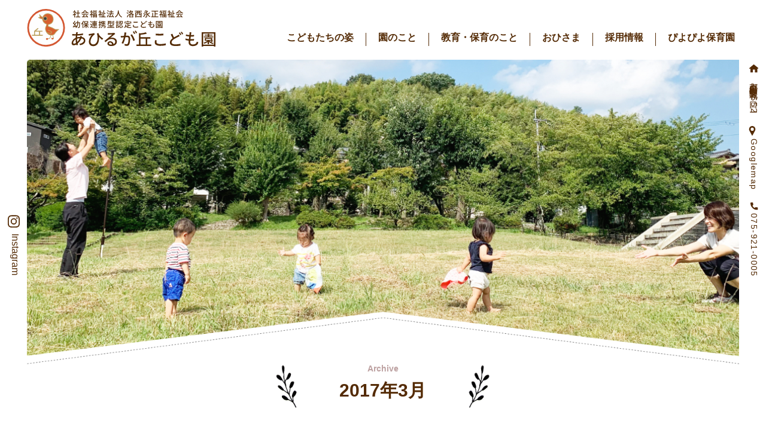

--- FILE ---
content_type: text/html; charset=UTF-8
request_url: https://ahirugaoka.com/2017/03/06/
body_size: 39762
content:

<!doctype html>
<html>
<head>
	<meta charset="utf-8">
	

	<meta name="viewport" content="width=device-width,user-scalable=no,maximum-scale=1"/>
	<meta name="keywords" content="あひるが丘こども園,京都府向日市物集町,京都府,京都,幼保連携型認定こども園">
	<meta name="description" content="京都府向日市物集町にある、あひるが丘こども園のホームページです。園の概要と日々の様子をブログでご紹介しています。">
	<meta name="format-detection" content="telephone=no">
    
    <link rel="canonical" href="https://ahiru-kodomoen.jp" />
    
	<link href="https://ahirugaoka.com/wp-content/themes/ahirugaoka/style.css?ver10" rel="stylesheet">
    <link href="https://ahirugaoka.com/wp-content/themes/ahirugaoka/css/reseter.min.css" rel="stylesheet" type="text/css" media="all">
    <link href="https://ahirugaoka.com/wp-content/themes/ahirugaoka/css/common.css?ver=1.0.44" rel="stylesheet" type="text/css" media="all">
    <link href="https://ahirugaoka.com/wp-content/themes/ahirugaoka/css/slick.css" rel="stylesheet" type="text/css" media="all">
    



<link href="https://ahirugaoka.com/wp-content/themes/ahirugaoka/css/blog-list.css?ver=1.0.6" rel="stylesheet" type="text/css">








	<link rel="stylesheet" href="https://ahirugaoka.com/wp-content/themes/ahirugaoka/css/animate.css"/>
    <link rel="stylesheet" href="https://cdn.jsdelivr.net/npm/swiper@9/swiper-bundle.min.css"/>

	<link rel="icon" href="https://ahirugaoka.sakura.ne.jp/wp/wp-content/themes/ahirugaoka/img/common/favicon.svg" type="image/svg+xml">
	<link rel="icon" href="https://ahirugaoka.com/wp-content/themes/ahirugaoka/img/common/favicon.svg" type="image/svg+xml">
	
	<!-- ogp -->
	<meta property="og:type" content="article"/>
	<meta property="og:title" content="あひるが丘こども園"/>
	<meta property="og:description" content="京都府向日市物集町にある、あひるが丘こども園のホームページです。園の概要と日々の様子をブログでご紹介しています。"/>
	<meta property="og:image" content="https://ahirugaoka.com/wp-content/themes/ahirugaoka/img/common/ogp.jpg"/>
	<meta property="og:url" content="https://ahirugaoka.com/wp-content/themes/ahirugaoka"/>
	<meta property="og:site_name" content="あひるが丘こども園"/>
	<meta name="twitter:site" content="@hoiku_support">
	<meta name="twitter:card" content="summary_large_image">
	
	<script src="https://ajax.googleapis.com/ajax/libs/jquery/1.11.3/jquery.min.js"></script>
	<link rel="shortcut icon" href="img/common/icon.ico">

	<script src="https://ajax.googleapis.com/ajax/libs/jquery/1.12.0/jquery.min.js"></script>
	<script src="https://ahirugaoka.com/wp-content/themes/ahirugaoka/script/wow.js"></script>
	<script src="https://ahirugaoka.com/wp-content/themes/ahirugaoka/script/animation.js?ver03"></script>
	<script src="https://unpkg.com/swiper/swiper-bundle.min.js"></script>
    <script src="https://cdnjs.cloudflare.com/ajax/libs/bodymovin/5.5.3/lottie.min.js"></script>

	<script>
    new WOW().init();
	</script>
	
	<!-- Global site tag (gtag.js) - Google Analytics -->
	<script async src="https://www.googletagmanager.com/gtag/js?id=UA-73156402-1"></script>
	<script>
	  window.dataLayer = window.dataLayer || [];
	  function gtag(){dataLayer.push(arguments);}
	  gtag('js', new Date());

	  gtag('config', 'UA-73156402-1');
	</script>
    
    <script>
    //loading
$(window).on('load',function(){ $("#loader-bg").delay(3000).fadeOut('slow');//ローディング画面を3秒（3000ms）待機してからフェードアウト
});
    </script>

		<!-- All in One SEO 4.1.8 -->
		<title>2017年3月6日 | あひるが丘こども園</title>
		<meta name="robots" content="noindex, max-snippet:-1, max-image-preview:large, max-video-preview:-1" />
		<link rel="canonical" href="https://ahirugaoka.com/2017/03/06/" />
		<meta name="google" content="nositelinkssearchbox" />
		<script type="application/ld+json" class="aioseo-schema">
			{"@context":"https:\/\/schema.org","@graph":[{"@type":"WebSite","@id":"https:\/\/ahirugaoka.com\/#website","url":"https:\/\/ahirugaoka.com\/","name":"\u3042\u3072\u308b\u304c\u4e18\u3053\u3069\u3082\u5712","description":"\u4eac\u90fd\u5e9c\u5411\u65e5\u5e02\u306b\u3042\u308b\u5e7c\u4fdd\u9023\u643a\u578b\u8a8d\u5b9a\u3053\u3069\u3082\u5712\u306e\u3042\u3072\u308b\u304c\u4e18\u3053\u3069\u3082\u5712\u3067\u3059","inLanguage":"ja","publisher":{"@id":"https:\/\/ahirugaoka.com\/#organization"}},{"@type":"Organization","@id":"https:\/\/ahirugaoka.com\/#organization","name":"\u3042\u3072\u308b\u304c\u4e18\u3053\u3069\u3082\u5712","url":"https:\/\/ahirugaoka.com\/","logo":{"@type":"ImageObject","@id":"https:\/\/ahirugaoka.com\/#organizationLogo","url":"https:\/\/ahirugaoka.com\/wp-content\/uploads\/2022\/03\/\u30a2\u30fc\u30c8\u30db\u3099\u30fc\u30c8\u3099-1@3x.png","width":945,"height":189},"image":{"@id":"https:\/\/ahirugaoka.com\/#organizationLogo"},"contactPoint":{"@type":"ContactPoint","telephone":"+81759210005","contactType":"none"}},{"@type":"BreadcrumbList","@id":"https:\/\/ahirugaoka.com\/2017\/03\/06\/#breadcrumblist","itemListElement":[{"@type":"ListItem","@id":"https:\/\/ahirugaoka.com\/#listItem","position":1,"item":{"@type":"WebPage","@id":"https:\/\/ahirugaoka.com\/","name":"\u30db\u30fc\u30e0","description":"\u4eac\u90fd\u5e9c\u5411\u65e5\u5e02\u7269\u96c6\u753a\u306b\u3042\u308b\u3001\u3042\u3072\u308b\u304c\u4e18\u3053\u3069\u3082\u5712\u306e\u30db\u30fc\u30e0\u30da\u30fc\u30b8\u3067\u3059\u3002\u5712\u306e\u6982\u8981\u3068\u65e5\u3005\u306e\u69d8\u5b50\u3092\u30d6\u30ed\u30b0\u3067\u3054\u7d39\u4ecb\u3057\u3066\u3044\u307e\u3059\u3002","url":"https:\/\/ahirugaoka.com\/"},"nextItem":"https:\/\/ahirugaoka.com\/2017\/#listItem"},{"@type":"ListItem","@id":"https:\/\/ahirugaoka.com\/2017\/#listItem","position":2,"item":{"@type":"WebPage","@id":"https:\/\/ahirugaoka.com\/2017\/","name":"2017","url":"https:\/\/ahirugaoka.com\/2017\/"},"nextItem":"https:\/\/ahirugaoka.com\/2017\/03\/#listItem","previousItem":"https:\/\/ahirugaoka.com\/#listItem"},{"@type":"ListItem","@id":"https:\/\/ahirugaoka.com\/2017\/03\/#listItem","position":3,"item":{"@type":"WebPage","@id":"https:\/\/ahirugaoka.com\/2017\/03\/","name":"3\u6708, 2017","url":"https:\/\/ahirugaoka.com\/2017\/03\/"},"nextItem":"https:\/\/ahirugaoka.com\/2017\/03\/06\/#listItem","previousItem":"https:\/\/ahirugaoka.com\/2017\/#listItem"},{"@type":"ListItem","@id":"https:\/\/ahirugaoka.com\/2017\/03\/06\/#listItem","position":4,"item":{"@type":"WebPage","@id":"https:\/\/ahirugaoka.com\/2017\/03\/06\/","name":"2017\u5e743\u67086\u65e5","url":"https:\/\/ahirugaoka.com\/2017\/03\/06\/"},"previousItem":"https:\/\/ahirugaoka.com\/2017\/03\/#listItem"}]},{"@type":"CollectionPage","@id":"https:\/\/ahirugaoka.com\/2017\/03\/06\/#collectionpage","url":"https:\/\/ahirugaoka.com\/2017\/03\/06\/","name":"2017\u5e743\u67086\u65e5 | \u3042\u3072\u308b\u304c\u4e18\u3053\u3069\u3082\u5712","inLanguage":"ja","isPartOf":{"@id":"https:\/\/ahirugaoka.com\/#website"},"breadcrumb":{"@id":"https:\/\/ahirugaoka.com\/2017\/03\/06\/#breadcrumblist"}}]}
		</script>
		<!-- All in One SEO -->

<link rel='dns-prefetch' href='//s.w.org' />
		<script type="text/javascript">
			window._wpemojiSettings = {"baseUrl":"https:\/\/s.w.org\/images\/core\/emoji\/13.1.0\/72x72\/","ext":".png","svgUrl":"https:\/\/s.w.org\/images\/core\/emoji\/13.1.0\/svg\/","svgExt":".svg","source":{"concatemoji":"https:\/\/ahirugaoka.com\/wp-includes\/js\/wp-emoji-release.min.js?ver=5.8.12"}};
			!function(e,a,t){var n,r,o,i=a.createElement("canvas"),p=i.getContext&&i.getContext("2d");function s(e,t){var a=String.fromCharCode;p.clearRect(0,0,i.width,i.height),p.fillText(a.apply(this,e),0,0);e=i.toDataURL();return p.clearRect(0,0,i.width,i.height),p.fillText(a.apply(this,t),0,0),e===i.toDataURL()}function c(e){var t=a.createElement("script");t.src=e,t.defer=t.type="text/javascript",a.getElementsByTagName("head")[0].appendChild(t)}for(o=Array("flag","emoji"),t.supports={everything:!0,everythingExceptFlag:!0},r=0;r<o.length;r++)t.supports[o[r]]=function(e){if(!p||!p.fillText)return!1;switch(p.textBaseline="top",p.font="600 32px Arial",e){case"flag":return s([127987,65039,8205,9895,65039],[127987,65039,8203,9895,65039])?!1:!s([55356,56826,55356,56819],[55356,56826,8203,55356,56819])&&!s([55356,57332,56128,56423,56128,56418,56128,56421,56128,56430,56128,56423,56128,56447],[55356,57332,8203,56128,56423,8203,56128,56418,8203,56128,56421,8203,56128,56430,8203,56128,56423,8203,56128,56447]);case"emoji":return!s([10084,65039,8205,55357,56613],[10084,65039,8203,55357,56613])}return!1}(o[r]),t.supports.everything=t.supports.everything&&t.supports[o[r]],"flag"!==o[r]&&(t.supports.everythingExceptFlag=t.supports.everythingExceptFlag&&t.supports[o[r]]);t.supports.everythingExceptFlag=t.supports.everythingExceptFlag&&!t.supports.flag,t.DOMReady=!1,t.readyCallback=function(){t.DOMReady=!0},t.supports.everything||(n=function(){t.readyCallback()},a.addEventListener?(a.addEventListener("DOMContentLoaded",n,!1),e.addEventListener("load",n,!1)):(e.attachEvent("onload",n),a.attachEvent("onreadystatechange",function(){"complete"===a.readyState&&t.readyCallback()})),(n=t.source||{}).concatemoji?c(n.concatemoji):n.wpemoji&&n.twemoji&&(c(n.twemoji),c(n.wpemoji)))}(window,document,window._wpemojiSettings);
		</script>
		<style type="text/css">
img.wp-smiley,
img.emoji {
	display: inline !important;
	border: none !important;
	box-shadow: none !important;
	height: 1em !important;
	width: 1em !important;
	margin: 0 .07em !important;
	vertical-align: -0.1em !important;
	background: none !important;
	padding: 0 !important;
}
</style>
	<link rel='stylesheet' id='sbi_styles-css'  href='https://ahirugaoka.com/wp-content/plugins/instagram-feed/css/sbi-styles.min.css?ver=6.2.8' type='text/css' media='all' />
<link rel='stylesheet' id='wp-block-library-css'  href='https://ahirugaoka.com/wp-includes/css/dist/block-library/style.min.css?ver=5.8.12' type='text/css' media='all' />
<link rel='stylesheet' id='archives-cal-arw-theme1-css'  href='https://ahirugaoka.com/wp-content/plugins/archives-calendar-widget/themes/arw-theme1.css?ver=1.0.14' type='text/css' media='all' />
<script type='text/javascript' src='https://ahirugaoka.com/wp-includes/js/jquery/jquery.min.js?ver=3.6.0' id='jquery-core-js'></script>
<script type='text/javascript' src='https://ahirugaoka.com/wp-includes/js/jquery/jquery-migrate.min.js?ver=3.3.2' id='jquery-migrate-js'></script>
<script type='text/javascript' src='https://ahirugaoka.com/wp-content/plugins/archives-calendar-widget/admin/js/jquery.arcw-init.js?ver=1.0.14' id='jquery-arcw-js'></script>
<link rel="https://api.w.org/" href="https://ahirugaoka.com/wp-json/" /><link rel="EditURI" type="application/rsd+xml" title="RSD" href="https://ahirugaoka.com/xmlrpc.php?rsd" />
<link rel="wlwmanifest" type="application/wlwmanifest+xml" href="https://ahirugaoka.com/wp-includes/wlwmanifest.xml" /> 
<meta name="generator" content="WordPress 5.8.12" />
<link rel="icon" href="https://ahirugaoka.com/wp-content/uploads/2019/05/cropped-9b9a35c22a6c32718bd62ea0a16eb199-2-32x32.png" sizes="32x32" />
<link rel="icon" href="https://ahirugaoka.com/wp-content/uploads/2019/05/cropped-9b9a35c22a6c32718bd62ea0a16eb199-2-192x192.png" sizes="192x192" />
<link rel="apple-touch-icon" href="https://ahirugaoka.com/wp-content/uploads/2019/05/cropped-9b9a35c22a6c32718bd62ea0a16eb199-2-180x180.png" />
<meta name="msapplication-TileImage" content="https://ahirugaoka.com/wp-content/uploads/2019/05/cropped-9b9a35c22a6c32718bd62ea0a16eb199-2-270x270.png" />
</head>


<body class="archive date">
    <!-- ローディング画面 -->
    <div id="loader-bg">
        <div class="lottie"></div>
    </div>

	<div id="wrapper">
	<!--コンテンツ-->
	<div id="blog-wrap">
		<div id="blog-in">
            <!-- SPメニュー -->
<div id="sp_button_wrap">
	<div id="nav-drawer">
		<input id="nav-input" type="checkbox" class="nav-unshown">
		<label id="nav-open" class="menu-trigger" for="nav-input">
			<div class="hamburger">
			<span></span>
            <span></span>
            <span></span>
			</div>
    </label>

		<label class="nav-unshown" id="nav-close" for="nav-input"></label>
		<!-- メニューの中身 -->
		<div id="nav-content">
			<div id="nav-in">
            <h1 class="menu-logo"><a href="https://ahirugaoka.com/"><img src="https://ahirugaoka.com/wp-content/themes/ahirugaoka/img/common/logo.svg" alt="あひるが丘こども園"></a></h1>
				<nav>
					<ul id="sp-menu">
						<li><a href="https://ahirugaoka.com/blog-list">こどもたちの姿</a></li>
                        <li><a href="https://ahirugaoka.com/about">園のこと</a></li>
                        <li><a href="https://ahirugaoka.com/childcare">教育・保育のこと</a></li>
                        <li><a href="https://ahirugaoka.com/ohisama">おひさま</a></li>
                        <li><a href="https://ahirugaoka.com/recruit">採用情報</a></li>
                        <li><a href="https://ahirugaoka.com/piyopiyo">ぴよぴよ保育園</a></li>
					</ul>
				</nav>
				<!--.header-bottom-->
				<img class="ahiru_menu" src="https://ahirugaoka.com/wp-content/themes/ahirugaoka/img-sp/common/ahiru-menu.png" alt="あひる"/>
			</div>
			<!-- #nav-in -->
		</div>
		<!-- #nav-content -->
	</div><!-- #nav-drawer -->
</div><!--#sp_button_wrap-->         
         
         <nav id="main-menu">
                <aside class="instagram fade pc-menu">
                    <a href="https://www.instagram.com/ahirugaoka/" class="instagram-txt">
                        <img src="https://ahirugaoka.com/wp-content/themes/ahirugaoka/img/common/instagram.svg" alt="Instagramアイコン">Instagram
                    </a>
                </aside>
                <div class="main-menu-in">
                    <h1><a href="https://ahirugaoka.com/"><img class="menu-logo-main" src="https://ahirugaoka.com/wp-content/themes/ahirugaoka/img/common/logo.svg" alt="あひるが丘こども園"></a></h1>
                    <ul class="menu-list pc-menu">
                        <li><a href="https://ahirugaoka.com/blog-list">こどもたちの姿</a></li>
                        <li><a href="https://ahirugaoka.com/about">園のこと</a></li>
                        <li><a href="https://ahirugaoka.com/childcare">教育・保育のこと</a></li>
                        <li><a href="https://ahirugaoka.com/ohisama">おひさま</a></li>
                        <li><a href="https://ahirugaoka.com/recruit">採用情報</a></li>
                        <li><a href="https://ahirugaoka.com/piyopiyo">ぴよぴよ保育園</a></li>
                    </ul>
                </div>
                <aside class="fade side-raight-wrap pc-menu">
                <div class="side-raight-in">
                    <p class="address-txt">
                    <img src="https://ahirugaoka.com/wp-content/themes/ahirugaoka/img/common/house.svg"><span>京都府向日市物集女町北ノ口65ー2</span></p>
                    
                    <a class="gmap" href="https://goo.gl/maps/ndGbcc4LBECGSK1p8">
                    <img src="https://ahirugaoka.com/wp-content/themes/ahirugaoka/img/common/pin.svg"><span>Googlemap</span></a>
                    
                    <p class="tell">
                    <img src="https://ahirugaoka.com/wp-content/themes/ahirugaoka/img/common/tell.svg"><span>075-921-0005</span></p>
                </div>
                </aside>
            </nav>
            
            <!--メニューUi-->
  	<script>
    	$(function() {
    	    $('.menu-trigger').click(function() {
    	        $(this).toggleClass('active-menu');

    	        if ($(this).hasClass('active-menu')) {
    	            $('#nav-content').addClass('active');
    	        } else {
    	            $('#nav-content').removeClass('active-menu');
    	        }
    	    });
    	});
  	</script>
            
			<div id="main-v-wrap">
                <div class="main-v-in">
                    <h2><span>Archive</span><strong>2017年3月</strong></h2>
                </div>	
			</div><!--#main-v-->
            
            <div id="category-wrap">
                <ul class="category-list pc-display">
                
                                    <li>
                        <a href="https://ahirugaoka.com/category/uncategorized/">未分類</a>
                    </li>
                                    <li>
                        <a href="https://ahirugaoka.com/category/%e3%81%94%e5%a0%b1%e5%91%8a/">ご報告</a>
                    </li>
                                    <li>
                        <a href="https://ahirugaoka.com/category/%e7%b5%a6%e9%a3%9f/">給食</a>
                    </li>
                                    <li>
                        <a href="https://ahirugaoka.com/category/%e3%81%94%e9%80%a3%e7%b5%a1/">ご連絡</a>
                    </li>
                                    <li>
                        <a href="https://ahirugaoka.com/category/%e3%81%b2%e3%82%88%e3%81%93%e7%b5%84/">ひよこ組</a>
                    </li>
                                    <li>
                        <a href="https://ahirugaoka.com/category/%e3%81%b2%e3%81%a4%e3%81%98%e7%b5%84/">ひつじ組</a>
                    </li>
                                    <li>
                        <a href="https://ahirugaoka.com/category/%e3%82%8a%e3%81%99%e7%b5%84/">りす組</a>
                    </li>
                                    <li>
                        <a href="https://ahirugaoka.com/category/%e3%81%b0%e3%82%93%e3%81%b3%e7%b5%84/">ばんび組</a>
                    </li>
                                    <li>
                        <a href="https://ahirugaoka.com/category/%e3%81%93%e3%81%90%e3%81%be%e7%b5%84/">こぐま組</a>
                    </li>
                                    <li>
                        <a href="https://ahirugaoka.com/category/%e3%81%94%e3%82%8a%e3%82%89%e7%b5%84/">ごりら組</a>
                    </li>
                                    <li>
                        <a href="https://ahirugaoka.com/category/%e3%81%93%e3%81%82%e3%82%89%e7%b5%84/">こあら組</a>
                    </li>
                                    <li>
                        <a href="https://ahirugaoka.com/category/%e3%81%86%e3%81%95%e3%81%8e%e7%b5%84/">うさぎ組</a>
                    </li>
                                    <li>
                        <a href="https://ahirugaoka.com/category/%e5%b9%b4%e9%96%93%e8%a1%8c%e4%ba%8b/">年間行事</a>
                    </li>
                                    <li>
                        <a href="https://ahirugaoka.com/category/%e5%87%ba%e6%9d%a5%e4%ba%8b/">出来事</a>
                    </li>
                                    <li>
                        <a href="https://ahirugaoka.com/category/%e3%83%aa%e3%83%88%e3%83%9f%e3%83%83%e3%82%af/">リトミック</a>
                    </li>
                                    <li>
                        <a href="https://ahirugaoka.com/category/%e3%81%b1%e3%82%93%e3%81%a0%e7%b5%84/">ぱんだ組</a>
                    </li>
                                    <li>
                        <a href="https://ahirugaoka.com/category/%e8%81%b7%e5%93%a1%e5%ae%a4/">職員室</a>
                    </li>
                                    <li>
                        <a href="https://ahirugaoka.com/category/ohisama/">おひさま</a>
                    </li>
                                    <li>
                        <a href="https://ahirugaoka.com/category/%e3%81%90%e3%82%8b%e3%83%bc%e3%81%b7/">ぐるーぷ</a>
                    </li>
                                    <li>
                        <a href="https://ahirugaoka.com/category/%e5%8b%95%e7%94%bb/">動画</a>
                    </li>
                                    <li>
                        <a href="https://ahirugaoka.com/category/piyopiyo/">ぴよぴよ</a>
                    </li>
                                </ul>
                
                <div class="cp_ipselect cp_sl01">
                <select name="select" onChange="location.href=value;" class="sp-display">
                    <option value="https://ahirugaoka.com/blog/">すべて</option>
                    <option value="https://ahirugaoka.com/category/%e3%81%86%e3%81%95%e3%81%8e%e7%b5%84/">うさぎ組</option><option value="https://ahirugaoka.com/category/ohisama/">おひさま</option><option value="https://ahirugaoka.com/category/%e3%81%90%e3%82%8b%e3%83%bc%e3%81%b7/">ぐるーぷ</option><option value="https://ahirugaoka.com/category/%e3%81%93%e3%81%82%e3%82%89%e7%b5%84/">こあら組</option><option value="https://ahirugaoka.com/category/%e3%81%93%e3%81%90%e3%81%be%e7%b5%84/">こぐま組</option><option value="https://ahirugaoka.com/category/%e3%81%94%e3%82%8a%e3%82%89%e7%b5%84/">ごりら組</option><option value="https://ahirugaoka.com/category/%e3%81%94%e5%a0%b1%e5%91%8a/">ご報告</option><option value="https://ahirugaoka.com/category/%e3%81%94%e9%80%a3%e7%b5%a1/">ご連絡</option><option value="https://ahirugaoka.com/category/%e3%81%b1%e3%82%93%e3%81%a0%e7%b5%84/">ぱんだ組</option><option value="https://ahirugaoka.com/category/%e3%81%b0%e3%82%93%e3%81%b3%e7%b5%84/">ばんび組</option><option value="https://ahirugaoka.com/category/%e3%81%b2%e3%81%a4%e3%81%98%e7%b5%84/">ひつじ組</option><option value="https://ahirugaoka.com/category/%e3%81%b2%e3%82%88%e3%81%93%e7%b5%84/">ひよこ組</option><option value="https://ahirugaoka.com/category/piyopiyo/">ぴよぴよ</option><option value="https://ahirugaoka.com/category/%e3%82%8a%e3%81%99%e7%b5%84/">りす組</option><option value="https://ahirugaoka.com/category/%e3%83%aa%e3%83%88%e3%83%9f%e3%83%83%e3%82%af/">リトミック</option><option value="https://ahirugaoka.com/category/%e5%87%ba%e6%9d%a5%e4%ba%8b/">出来事</option><option value="https://ahirugaoka.com/category/%e5%8b%95%e7%94%bb/">動画</option><option value="https://ahirugaoka.com/category/%e5%b9%b4%e9%96%93%e8%a1%8c%e4%ba%8b/">年間行事</option><option value="https://ahirugaoka.com/category/uncategorized/">未分類</option><option value="https://ahirugaoka.com/category/%e7%b5%a6%e9%a3%9f/">給食</option><option value="https://ahirugaoka.com/category/%e8%81%b7%e5%93%a1%e5%ae%a4/">職員室</option>                </select>
                </div>
            </div><!--#category-wrap-->
            
            <div id="post-wrap">
                <div class="post-in">                
                          
			                        <a href="https://ahirugaoka.com/%e3%81%94%e3%82%8a%e3%82%89%e7%b5%84/%e3%82%a2%e3%83%ab%e3%83%90%e3%83%a0%e4%bd%9c%e3%82%8a%e3%81%a8%e5%a5%89%e4%bb%95%e6%b4%bb%e5%8b%95%e3%80%80%ef%bc%8d%e3%81%94%e3%82%8a%e3%82%89%e7%b5%84%ef%bc%8d/">
                            <div id="post-28495" class="post-28495 post type-post status-publish format-standard has-post-thumbnail hentry category-27">
                                <div class="date">
                                    <time>2017.03.6</time>
                                    <p class="category">ごりら組</p>
                                </div>
                                <article class="post-content">
                                    <figure class="thumbnail"><img width="460" height="345" src="https://ahirugaoka.com/wp-content/uploads/2017/03/P3043852.jpg" class="attachment-post-thumbnail size-post-thumbnail wp-post-image" alt="" loading="lazy" srcset="https://ahirugaoka.com/wp-content/uploads/2017/03/P3043852.jpg 460w, https://ahirugaoka.com/wp-content/uploads/2017/03/P3043852-260x194.jpg 260w" sizes="(max-width: 460px) 100vw, 460px" /></figure>
                                    <h3>アルバム作りと奉仕活動　－ごりら組－</h3>
                                    <p>４日の土曜日にアルバム作りがありました。今日まで撮りためた写真を親子で１年間の思い出を振り返りながら、会話をしながらアルバムを作っていきます。 &nbsp; &nbsp; &nbsp; &nbsp; &nbsp; &#038;nb [&hellip;]</p>
                                </article>
                            </div>
                                                </a>
                        
                </div><!--.post-in-->
            </div><!--#post-wrap-->
            
            <div class="pager-wrap">
                <div class="pagerin font-lato">
                                </div>
            </div>
            
            <aside class="blog-footer">
                <div class="calendar">
                    <!-- sidebar -->
<aside id="sidebar">
	<div class="sidebar-wrapper">
<!-- Archives Calendar Widget by Aleksei Polechin - alek´ - http://alek.be -->
<div class="calendar-archives arw-theme1" id="arc--25"><div class="calendar-navigation"><a href="" class="prev-year"><span><</span></a><div class="menu-container months"><a href="https://ahirugaoka.com/2017/03/" class="title">3月 2017</a><ul class="menu"><li><a href="https://ahirugaoka.com/2025/05/" class="2025 5" rel="0" >5月 2025</a></li><li><a href="https://ahirugaoka.com/2025/02/" class="2025 2" rel="1" >2月 2025</a></li><li><a href="https://ahirugaoka.com/2024/12/" class="2024 12" rel="2" >12月 2024</a></li><li><a href="https://ahirugaoka.com/2024/10/" class="2024 10" rel="3" >10月 2024</a></li><li><a href="https://ahirugaoka.com/2024/07/" class="2024 7" rel="4" >7月 2024</a></li><li><a href="https://ahirugaoka.com/2024/06/" class="2024 6" rel="5" >6月 2024</a></li><li><a href="https://ahirugaoka.com/2024/05/" class="2024 5" rel="6" >5月 2024</a></li><li><a href="https://ahirugaoka.com/2024/03/" class="2024 3" rel="7" >3月 2024</a></li><li><a href="https://ahirugaoka.com/2024/02/" class="2024 2" rel="8" >2月 2024</a></li><li><a href="https://ahirugaoka.com/2024/01/" class="2024 1" rel="9" >1月 2024</a></li><li><a href="https://ahirugaoka.com/2023/12/" class="2023 12" rel="10" >12月 2023</a></li><li><a href="https://ahirugaoka.com/2023/11/" class="2023 11" rel="11" >11月 2023</a></li><li><a href="https://ahirugaoka.com/2023/10/" class="2023 10" rel="12" >10月 2023</a></li><li><a href="https://ahirugaoka.com/2023/09/" class="2023 9" rel="13" >9月 2023</a></li><li><a href="https://ahirugaoka.com/2023/08/" class="2023 8" rel="14" >8月 2023</a></li><li><a href="https://ahirugaoka.com/2023/07/" class="2023 7" rel="15" >7月 2023</a></li><li><a href="https://ahirugaoka.com/2023/06/" class="2023 6" rel="16" >6月 2023</a></li><li><a href="https://ahirugaoka.com/2023/05/" class="2023 5" rel="17" >5月 2023</a></li><li><a href="https://ahirugaoka.com/2023/04/" class="2023 4" rel="18" >4月 2023</a></li><li><a href="https://ahirugaoka.com/2023/03/" class="2023 3" rel="19" >3月 2023</a></li><li><a href="https://ahirugaoka.com/2023/02/" class="2023 2" rel="20" >2月 2023</a></li><li><a href="https://ahirugaoka.com/2023/01/" class="2023 1" rel="21" >1月 2023</a></li><li><a href="https://ahirugaoka.com/2022/12/" class="2022 12" rel="22" >12月 2022</a></li><li><a href="https://ahirugaoka.com/2022/11/" class="2022 11" rel="23" >11月 2022</a></li><li><a href="https://ahirugaoka.com/2022/10/" class="2022 10" rel="24" >10月 2022</a></li><li><a href="https://ahirugaoka.com/2022/09/" class="2022 9" rel="25" >9月 2022</a></li><li><a href="https://ahirugaoka.com/2022/08/" class="2022 8" rel="26" >8月 2022</a></li><li><a href="https://ahirugaoka.com/2022/07/" class="2022 7" rel="27" >7月 2022</a></li><li><a href="https://ahirugaoka.com/2022/06/" class="2022 6" rel="28" >6月 2022</a></li><li><a href="https://ahirugaoka.com/2022/05/" class="2022 5" rel="29" >5月 2022</a></li><li><a href="https://ahirugaoka.com/2022/04/" class="2022 4" rel="30" >4月 2022</a></li><li><a href="https://ahirugaoka.com/2022/03/" class="2022 3" rel="31" >3月 2022</a></li><li><a href="https://ahirugaoka.com/2022/02/" class="2022 2" rel="32" >2月 2022</a></li><li><a href="https://ahirugaoka.com/2022/01/" class="2022 1" rel="33" >1月 2022</a></li><li><a href="https://ahirugaoka.com/2021/12/" class="2021 12" rel="34" >12月 2021</a></li><li><a href="https://ahirugaoka.com/2021/11/" class="2021 11" rel="35" >11月 2021</a></li><li><a href="https://ahirugaoka.com/2021/10/" class="2021 10" rel="36" >10月 2021</a></li><li><a href="https://ahirugaoka.com/2021/09/" class="2021 9" rel="37" >9月 2021</a></li><li><a href="https://ahirugaoka.com/2021/08/" class="2021 8" rel="38" >8月 2021</a></li><li><a href="https://ahirugaoka.com/2021/07/" class="2021 7" rel="39" >7月 2021</a></li><li><a href="https://ahirugaoka.com/2021/06/" class="2021 6" rel="40" >6月 2021</a></li><li><a href="https://ahirugaoka.com/2021/05/" class="2021 5" rel="41" >5月 2021</a></li><li><a href="https://ahirugaoka.com/2021/04/" class="2021 4" rel="42" >4月 2021</a></li><li><a href="https://ahirugaoka.com/2021/03/" class="2021 3" rel="43" >3月 2021</a></li><li><a href="https://ahirugaoka.com/2021/02/" class="2021 2" rel="44" >2月 2021</a></li><li><a href="https://ahirugaoka.com/2021/01/" class="2021 1" rel="45" >1月 2021</a></li><li><a href="https://ahirugaoka.com/2020/12/" class="2020 12" rel="46" >12月 2020</a></li><li><a href="https://ahirugaoka.com/2020/11/" class="2020 11" rel="47" >11月 2020</a></li><li><a href="https://ahirugaoka.com/2020/10/" class="2020 10" rel="48" >10月 2020</a></li><li><a href="https://ahirugaoka.com/2020/09/" class="2020 9" rel="49" >9月 2020</a></li><li><a href="https://ahirugaoka.com/2020/07/" class="2020 7" rel="50" >7月 2020</a></li><li><a href="https://ahirugaoka.com/2020/06/" class="2020 6" rel="51" >6月 2020</a></li><li><a href="https://ahirugaoka.com/2020/05/" class="2020 5" rel="52" >5月 2020</a></li><li><a href="https://ahirugaoka.com/2020/04/" class="2020 4" rel="53" >4月 2020</a></li><li><a href="https://ahirugaoka.com/2020/03/" class="2020 3" rel="54" >3月 2020</a></li><li><a href="https://ahirugaoka.com/2020/02/" class="2020 2" rel="55" >2月 2020</a></li><li><a href="https://ahirugaoka.com/2020/01/" class="2020 1" rel="56" >1月 2020</a></li><li><a href="https://ahirugaoka.com/2019/12/" class="2019 12" rel="57" >12月 2019</a></li><li><a href="https://ahirugaoka.com/2019/11/" class="2019 11" rel="58" >11月 2019</a></li><li><a href="https://ahirugaoka.com/2019/10/" class="2019 10" rel="59" >10月 2019</a></li><li><a href="https://ahirugaoka.com/2019/07/" class="2019 7" rel="60" >7月 2019</a></li><li><a href="https://ahirugaoka.com/2019/06/" class="2019 6" rel="61" >6月 2019</a></li><li><a href="https://ahirugaoka.com/2019/05/" class="2019 5" rel="62" >5月 2019</a></li><li><a href="https://ahirugaoka.com/2019/03/" class="2019 3" rel="63" >3月 2019</a></li><li><a href="https://ahirugaoka.com/2019/02/" class="2019 2" rel="64" >2月 2019</a></li><li><a href="https://ahirugaoka.com/2019/01/" class="2019 1" rel="65" >1月 2019</a></li><li><a href="https://ahirugaoka.com/2018/12/" class="2018 12" rel="66" >12月 2018</a></li><li><a href="https://ahirugaoka.com/2018/11/" class="2018 11" rel="67" >11月 2018</a></li><li><a href="https://ahirugaoka.com/2018/10/" class="2018 10" rel="68" >10月 2018</a></li><li><a href="https://ahirugaoka.com/2018/09/" class="2018 9" rel="69" >9月 2018</a></li><li><a href="https://ahirugaoka.com/2018/07/" class="2018 7" rel="70" >7月 2018</a></li><li><a href="https://ahirugaoka.com/2018/06/" class="2018 6" rel="71" >6月 2018</a></li><li><a href="https://ahirugaoka.com/2018/05/" class="2018 5" rel="72" >5月 2018</a></li><li><a href="https://ahirugaoka.com/2018/04/" class="2018 4" rel="73" >4月 2018</a></li><li><a href="https://ahirugaoka.com/2018/03/" class="2018 3" rel="74" >3月 2018</a></li><li><a href="https://ahirugaoka.com/2018/02/" class="2018 2" rel="75" >2月 2018</a></li><li><a href="https://ahirugaoka.com/2018/01/" class="2018 1" rel="76" >1月 2018</a></li><li><a href="https://ahirugaoka.com/2017/12/" class="2017 12" rel="77" >12月 2017</a></li><li><a href="https://ahirugaoka.com/2017/11/" class="2017 11" rel="78" >11月 2017</a></li><li><a href="https://ahirugaoka.com/2017/10/" class="2017 10" rel="79" >10月 2017</a></li><li><a href="https://ahirugaoka.com/2017/09/" class="2017 9" rel="80" >9月 2017</a></li><li><a href="https://ahirugaoka.com/2017/07/" class="2017 7" rel="81" >7月 2017</a></li><li><a href="https://ahirugaoka.com/2017/06/" class="2017 6" rel="82" >6月 2017</a></li><li><a href="https://ahirugaoka.com/2017/05/" class="2017 5" rel="83" >5月 2017</a></li><li><a href="https://ahirugaoka.com/2017/04/" class="2017 4" rel="84" >4月 2017</a></li><li><a href="https://ahirugaoka.com/2017/03/" class="2017 3 current" rel="85" >3月 2017</a></li><li><a href="https://ahirugaoka.com/2017/02/" class="2017 2" rel="86" >2月 2017</a></li><li><a href="https://ahirugaoka.com/2017/01/" class="2017 1" rel="87" >1月 2017</a></li><li><a href="https://ahirugaoka.com/2016/12/" class="2016 12" rel="88" >12月 2016</a></li><li><a href="https://ahirugaoka.com/2016/11/" class="2016 11" rel="89" >11月 2016</a></li><li><a href="https://ahirugaoka.com/2016/10/" class="2016 10" rel="90" >10月 2016</a></li><li><a href="https://ahirugaoka.com/2016/09/" class="2016 9" rel="91" >9月 2016</a></li><li><a href="https://ahirugaoka.com/2016/07/" class="2016 7" rel="92" >7月 2016</a></li><li><a href="https://ahirugaoka.com/2016/06/" class="2016 6" rel="93" >6月 2016</a></li><li><a href="https://ahirugaoka.com/2016/05/" class="2016 5" rel="94" >5月 2016</a></li><li><a href="https://ahirugaoka.com/2016/04/" class="2016 4" rel="95" >4月 2016</a></li><li><a href="https://ahirugaoka.com/2016/03/" class="2016 3" rel="96" >3月 2016</a></li><li><a href="https://ahirugaoka.com/2016/02/" class="2016 2" rel="97" >2月 2016</a></li><li><a href="https://ahirugaoka.com/2016/01/" class="2016 1" rel="98" >1月 2016</a></li><li><a href="https://ahirugaoka.com/2015/12/" class="2015 12" rel="99" >12月 2015</a></li><li><a href="https://ahirugaoka.com/2015/11/" class="2015 11" rel="100" >11月 2015</a></li><li><a href="https://ahirugaoka.com/2015/10/" class="2015 10" rel="101" >10月 2015</a></li><li><a href="https://ahirugaoka.com/2015/09/" class="2015 9" rel="102" >9月 2015</a></li><li><a href="https://ahirugaoka.com/2015/07/" class="2015 7" rel="103" >7月 2015</a></li><li><a href="https://ahirugaoka.com/2015/06/" class="2015 6" rel="104" >6月 2015</a></li><li><a href="https://ahirugaoka.com/2015/05/" class="2015 5" rel="105" >5月 2015</a></li><li><a href="https://ahirugaoka.com/2015/04/" class="2015 4" rel="106" >4月 2015</a></li><li><a href="https://ahirugaoka.com/2015/03/" class="2015 3" rel="107" >3月 2015</a></li><li><a href="https://ahirugaoka.com/2015/02/" class="2015 2" rel="108" >2月 2015</a></li><li><a href="https://ahirugaoka.com/2015/01/" class="2015 1" rel="109" >1月 2015</a></li><li><a href="https://ahirugaoka.com/2014/12/" class="2014 12" rel="110" >12月 2014</a></li><li><a href="https://ahirugaoka.com/2014/11/" class="2014 11" rel="111" >11月 2014</a></li><li><a href="https://ahirugaoka.com/2014/10/" class="2014 10" rel="112" >10月 2014</a></li><li><a href="https://ahirugaoka.com/2014/09/" class="2014 9" rel="113" >9月 2014</a></li><li><a href="https://ahirugaoka.com/2014/07/" class="2014 7" rel="114" >7月 2014</a></li><li><a href="https://ahirugaoka.com/2014/06/" class="2014 6" rel="115" >6月 2014</a></li><li><a href="https://ahirugaoka.com/2014/05/" class="2014 5" rel="116" >5月 2014</a></li><li><a href="https://ahirugaoka.com/2014/04/" class="2014 4" rel="117" >4月 2014</a></li><li><a href="https://ahirugaoka.com/2014/03/" class="2014 3" rel="118" >3月 2014</a></li><li><a href="https://ahirugaoka.com/2014/02/" class="2014 2" rel="119" >2月 2014</a></li><li><a href="https://ahirugaoka.com/2014/01/" class="2014 1" rel="120" >1月 2014</a></li><li><a href="https://ahirugaoka.com/2013/12/" class="2013 12" rel="121" >12月 2013</a></li><li><a href="https://ahirugaoka.com/2013/11/" class="2013 11" rel="122" >11月 2013</a></li><li><a href="https://ahirugaoka.com/2013/10/" class="2013 10" rel="123" >10月 2013</a></li><li><a href="https://ahirugaoka.com/2013/09/" class="2013 9" rel="124" >9月 2013</a></li><li><a href="https://ahirugaoka.com/2013/07/" class="2013 7" rel="125" >7月 2013</a></li><li><a href="https://ahirugaoka.com/2013/06/" class="2013 6" rel="126" >6月 2013</a></li><li><a href="https://ahirugaoka.com/2013/05/" class="2013 5" rel="127" >5月 2013</a></li><li><a href="https://ahirugaoka.com/2013/03/" class="2013 3" rel="128" >3月 2013</a></li><li><a href="https://ahirugaoka.com/2013/02/" class="2013 2" rel="129" >2月 2013</a></li><li><a href="https://ahirugaoka.com/2013/01/" class="2013 1" rel="130" >1月 2013</a></li><li><a href="https://ahirugaoka.com/2012/12/" class="2012 12" rel="131" >12月 2012</a></li><li><a href="https://ahirugaoka.com/2012/11/" class="2012 11" rel="132" >11月 2012</a></li><li><a href="https://ahirugaoka.com/2012/10/" class="2012 10" rel="133" >10月 2012</a></li><li><a href="https://ahirugaoka.com/2012/09/" class="2012 9" rel="134" >9月 2012</a></li><li><a href="https://ahirugaoka.com/2012/07/" class="2012 7" rel="135" >7月 2012</a></li><li><a href="https://ahirugaoka.com/2012/06/" class="2012 6" rel="136" >6月 2012</a></li><li><a href="https://ahirugaoka.com/2012/05/" class="2012 5" rel="137" >5月 2012</a></li><li><a href="https://ahirugaoka.com/2012/04/" class="2012 4" rel="138" >4月 2012</a></li><li><a href="https://ahirugaoka.com/2012/03/" class="2012 3" rel="139" >3月 2012</a></li><li><a href="https://ahirugaoka.com/2012/02/" class="2012 2" rel="140" >2月 2012</a></li><li><a href="https://ahirugaoka.com/2012/01/" class="2012 1" rel="141" >1月 2012</a></li><li><a href="https://ahirugaoka.com/2011/12/" class="2011 12" rel="142" >12月 2011</a></li><li><a href="https://ahirugaoka.com/2011/11/" class="2011 11" rel="143" >11月 2011</a></li><li><a href="https://ahirugaoka.com/2011/10/" class="2011 10" rel="144" >10月 2011</a></li><li><a href="https://ahirugaoka.com/2011/09/" class="2011 9" rel="145" >9月 2011</a></li><li><a href="https://ahirugaoka.com/2011/08/" class="2011 8" rel="146" >8月 2011</a></li><li><a href="https://ahirugaoka.com/2011/07/" class="2011 7" rel="147" >7月 2011</a></li><li><a href="https://ahirugaoka.com/2011/06/" class="2011 6" rel="148" >6月 2011</a></li><li><a href="https://ahirugaoka.com/2011/05/" class="2011 5" rel="149" >5月 2011</a></li><li><a href="https://ahirugaoka.com/2011/04/" class="2011 4" rel="150" >4月 2011</a></li><li><a href="https://ahirugaoka.com/2011/03/" class="2011 3" rel="151" >3月 2011</a></li><li><a href="https://ahirugaoka.com/2011/02/" class="2011 2" rel="152" >2月 2011</a></li><li><a href="https://ahirugaoka.com/2011/01/" class="2011 1" rel="153" >1月 2011</a></li><li><a href="https://ahirugaoka.com/2010/12/" class="2010 12" rel="154" >12月 2010</a></li><li><a href="https://ahirugaoka.com/2010/11/" class="2010 11" rel="155" >11月 2010</a></li><li><a href="https://ahirugaoka.com/2010/10/" class="2010 10" rel="156" >10月 2010</a></li><li><a href="https://ahirugaoka.com/2010/09/" class="2010 9" rel="157" >9月 2010</a></li><li><a href="https://ahirugaoka.com/2010/07/" class="2010 7" rel="158" >7月 2010</a></li><li><a href="https://ahirugaoka.com/2010/06/" class="2010 6" rel="159" >6月 2010</a></li><li><a href="https://ahirugaoka.com/2010/05/" class="2010 5" rel="160" >5月 2010</a></li><li><a href="https://ahirugaoka.com/2010/04/" class="2010 4" rel="161" >4月 2010</a></li><li><a href="https://ahirugaoka.com/2010/03/" class="2010 3" rel="162" >3月 2010</a></li><li><a href="https://ahirugaoka.com/2010/02/" class="2010 2" rel="163" >2月 2010</a></li><li><a href="https://ahirugaoka.com/2010/01/" class="2010 1" rel="164" >1月 2010</a></li><li><a href="https://ahirugaoka.com/2009/12/" class="2009 12" rel="165" >12月 2009</a></li><li><a href="https://ahirugaoka.com/2009/11/" class="2009 11" rel="166" >11月 2009</a></li><li><a href="https://ahirugaoka.com/2009/10/" class="2009 10" rel="167" >10月 2009</a></li><li><a href="https://ahirugaoka.com/2009/09/" class="2009 9" rel="168" >9月 2009</a></li><li><a href="https://ahirugaoka.com/2009/08/" class="2009 8" rel="169" >8月 2009</a></li><li><a href="https://ahirugaoka.com/2009/07/" class="2009 7" rel="170" >7月 2009</a></li><li><a href="https://ahirugaoka.com/2009/06/" class="2009 6" rel="171" >6月 2009</a></li><li><a href="https://ahirugaoka.com/2009/05/" class="2009 5" rel="172" >5月 2009</a></li><li><a href="https://ahirugaoka.com/2009/04/" class="2009 4" rel="173" >4月 2009</a></li><li><a href="https://ahirugaoka.com/2009/01/" class="2009 1" rel="174" >1月 2009</a></li></ul><div class="arrow-down"><span>&#x25bc;</span></div></div><a href="" class="next-year"><span>></span></a></div><div class="week-row weekdays"><span class="day weekday">月</span><span class="day weekday">火</span><span class="day weekday">水</span><span class="day weekday">木</span><span class="day weekday">金</span><span class="day weekday">土</span><span class="day weekday last">日</span></div><div class="archives-years"><div class="year 5 2025" rel="0"><div class="week-row"><span class="day noday">&nbsp;</span><span class="day noday">&nbsp;</span><span class="day noday">&nbsp;</span><span class="day">1</span><span class="day">2</span><span class="day">3</span><span class="day last">4</span></div>
<div class="week-row">
<span class="day">5</span><span class="day">6</span><span class="day">7</span><span class="day">8</span><span class="day">9</span><span class="day">10</span><span class="day last">11</span></div>
<div class="week-row">
<span class="day has-posts"><a href="https://ahirugaoka.com/2025/05/12/" title="2025年5月12日" data-date="2025-5-12">12</a></span><span class="day">13</span><span class="day">14</span><span class="day">15</span><span class="day">16</span><span class="day">17</span><span class="day last">18</span></div>
<div class="week-row">
<span class="day">19</span><span class="day">20</span><span class="day">21</span><span class="day">22</span><span class="day">23</span><span class="day">24</span><span class="day last">25</span></div>
<div class="week-row">
<span class="day">26</span><span class="day">27</span><span class="day">28</span><span class="day">29</span><span class="day">30</span><span class="day">31</span><span class="day noday last">&nbsp;</span></div>
<div class="week-row">
<span class="day noday">&nbsp;</span><span class="day noday">&nbsp;</span><span class="day noday">&nbsp;</span><span class="day noday">&nbsp;</span><span class="day noday">&nbsp;</span><span class="day noday">&nbsp;</span><span class="day noday last">&nbsp;</span></div>
<div class="week-row">
</div>
</div>
<div class="year 2 2025" rel="1"><div class="week-row"><span class="day noday">&nbsp;</span><span class="day noday">&nbsp;</span><span class="day noday">&nbsp;</span><span class="day noday">&nbsp;</span><span class="day noday">&nbsp;</span><span class="day">1</span><span class="day last">2</span></div>
<div class="week-row">
<span class="day has-posts"><a href="https://ahirugaoka.com/2025/02/03/" title="2025年2月3日" data-date="2025-2-3">3</a></span><span class="day">4</span><span class="day">5</span><span class="day">6</span><span class="day">7</span><span class="day">8</span><span class="day last">9</span></div>
<div class="week-row">
<span class="day">10</span><span class="day">11</span><span class="day">12</span><span class="day">13</span><span class="day">14</span><span class="day">15</span><span class="day last">16</span></div>
<div class="week-row">
<span class="day">17</span><span class="day">18</span><span class="day">19</span><span class="day">20</span><span class="day">21</span><span class="day">22</span><span class="day last">23</span></div>
<div class="week-row">
<span class="day">24</span><span class="day">25</span><span class="day">26</span><span class="day">27</span><span class="day">28</span><span class="day noday">&nbsp;</span><span class="day noday last">&nbsp;</span></div>
<div class="week-row">
<span class="day noday">&nbsp;</span><span class="day noday">&nbsp;</span><span class="day noday">&nbsp;</span><span class="day noday">&nbsp;</span><span class="day noday">&nbsp;</span><span class="day noday">&nbsp;</span><span class="day noday last">&nbsp;</span></div>
<div class="week-row">
</div>
</div>
<div class="year 12 2024" rel="2"><div class="week-row"><span class="day noday">&nbsp;</span><span class="day noday">&nbsp;</span><span class="day noday">&nbsp;</span><span class="day noday">&nbsp;</span><span class="day noday">&nbsp;</span><span class="day noday">&nbsp;</span><span class="day last">1</span></div>
<div class="week-row">
<span class="day">2</span><span class="day">3</span><span class="day">4</span><span class="day">5</span><span class="day">6</span><span class="day">7</span><span class="day last">8</span></div>
<div class="week-row">
<span class="day">9</span><span class="day">10</span><span class="day has-posts"><a href="https://ahirugaoka.com/2024/12/11/" title="2024年12月11日" data-date="2024-12-11">11</a></span><span class="day">12</span><span class="day">13</span><span class="day">14</span><span class="day last">15</span></div>
<div class="week-row">
<span class="day">16</span><span class="day">17</span><span class="day">18</span><span class="day">19</span><span class="day">20</span><span class="day">21</span><span class="day last">22</span></div>
<div class="week-row">
<span class="day">23</span><span class="day">24</span><span class="day">25</span><span class="day">26</span><span class="day">27</span><span class="day">28</span><span class="day last">29</span></div>
<div class="week-row">
<span class="day">30</span><span class="day">31</span><span class="day noday">&nbsp;</span><span class="day noday">&nbsp;</span><span class="day noday">&nbsp;</span><span class="day noday">&nbsp;</span><span class="day noday last">&nbsp;</span></div>
<div class="week-row">
</div>
</div>
<div class="year 10 2024" rel="3"><div class="week-row"><span class="day noday">&nbsp;</span><span class="day">1</span><span class="day">2</span><span class="day">3</span><span class="day">4</span><span class="day">5</span><span class="day last">6</span></div>
<div class="week-row">
<span class="day">7</span><span class="day">8</span><span class="day">9</span><span class="day">10</span><span class="day">11</span><span class="day">12</span><span class="day last">13</span></div>
<div class="week-row">
<span class="day">14</span><span class="day">15</span><span class="day">16</span><span class="day">17</span><span class="day">18</span><span class="day">19</span><span class="day last">20</span></div>
<div class="week-row">
<span class="day">21</span><span class="day">22</span><span class="day">23</span><span class="day">24</span><span class="day">25</span><span class="day">26</span><span class="day last">27</span></div>
<div class="week-row">
<span class="day">28</span><span class="day has-posts"><a href="https://ahirugaoka.com/2024/10/29/" title="2024年10月29日" data-date="2024-10-29">29</a></span><span class="day">30</span><span class="day">31</span><span class="day noday">&nbsp;</span><span class="day noday">&nbsp;</span><span class="day noday last">&nbsp;</span></div>
<div class="week-row">
<span class="day noday">&nbsp;</span><span class="day noday">&nbsp;</span><span class="day noday">&nbsp;</span><span class="day noday">&nbsp;</span><span class="day noday">&nbsp;</span><span class="day noday">&nbsp;</span><span class="day noday last">&nbsp;</span></div>
<div class="week-row">
</div>
</div>
<div class="year 7 2024" rel="4"><div class="week-row"><span class="day">1</span><span class="day">2</span><span class="day has-posts"><a href="https://ahirugaoka.com/2024/07/03/" title="2024年7月3日" data-date="2024-7-3">3</a></span><span class="day">4</span><span class="day">5</span><span class="day">6</span><span class="day last">7</span></div>
<div class="week-row">
<span class="day">8</span><span class="day">9</span><span class="day">10</span><span class="day">11</span><span class="day">12</span><span class="day">13</span><span class="day last">14</span></div>
<div class="week-row">
<span class="day">15</span><span class="day">16</span><span class="day">17</span><span class="day">18</span><span class="day">19</span><span class="day">20</span><span class="day last">21</span></div>
<div class="week-row">
<span class="day">22</span><span class="day">23</span><span class="day">24</span><span class="day">25</span><span class="day">26</span><span class="day">27</span><span class="day last">28</span></div>
<div class="week-row">
<span class="day has-posts"><a href="https://ahirugaoka.com/2024/07/29/" title="2024年7月29日" data-date="2024-7-29">29</a></span><span class="day">30</span><span class="day">31</span><span class="day noday">&nbsp;</span><span class="day noday">&nbsp;</span><span class="day noday">&nbsp;</span><span class="day noday last">&nbsp;</span></div>
<div class="week-row">
<span class="day noday">&nbsp;</span><span class="day noday">&nbsp;</span><span class="day noday">&nbsp;</span><span class="day noday">&nbsp;</span><span class="day noday">&nbsp;</span><span class="day noday">&nbsp;</span><span class="day noday last">&nbsp;</span></div>
<div class="week-row">
</div>
</div>
<div class="year 6 2024" rel="5"><div class="week-row"><span class="day noday">&nbsp;</span><span class="day noday">&nbsp;</span><span class="day noday">&nbsp;</span><span class="day noday">&nbsp;</span><span class="day noday">&nbsp;</span><span class="day">1</span><span class="day last">2</span></div>
<div class="week-row">
<span class="day">3</span><span class="day">4</span><span class="day">5</span><span class="day">6</span><span class="day">7</span><span class="day">8</span><span class="day last">9</span></div>
<div class="week-row">
<span class="day">10</span><span class="day">11</span><span class="day">12</span><span class="day has-posts"><a href="https://ahirugaoka.com/2024/06/13/" title="2024年6月13日" data-date="2024-6-13">13</a></span><span class="day">14</span><span class="day">15</span><span class="day last">16</span></div>
<div class="week-row">
<span class="day">17</span><span class="day">18</span><span class="day">19</span><span class="day">20</span><span class="day">21</span><span class="day">22</span><span class="day last">23</span></div>
<div class="week-row">
<span class="day">24</span><span class="day">25</span><span class="day has-posts"><a href="https://ahirugaoka.com/2024/06/26/" title="2024年6月26日" data-date="2024-6-26">26</a></span><span class="day">27</span><span class="day">28</span><span class="day">29</span><span class="day last">30</span></div>
<div class="week-row">
<span class="day noday">&nbsp;</span><span class="day noday">&nbsp;</span><span class="day noday">&nbsp;</span><span class="day noday">&nbsp;</span><span class="day noday">&nbsp;</span><span class="day noday">&nbsp;</span><span class="day noday last">&nbsp;</span></div>
<div class="week-row">
</div>
</div>
<div class="year 5 2024" rel="6"><div class="week-row"><span class="day noday">&nbsp;</span><span class="day noday">&nbsp;</span><span class="day">1</span><span class="day">2</span><span class="day">3</span><span class="day">4</span><span class="day last">5</span></div>
<div class="week-row">
<span class="day">6</span><span class="day">7</span><span class="day">8</span><span class="day">9</span><span class="day">10</span><span class="day">11</span><span class="day last">12</span></div>
<div class="week-row">
<span class="day has-posts"><a href="https://ahirugaoka.com/2024/05/13/" title="2024年5月13日" data-date="2024-5-13">13</a></span><span class="day">14</span><span class="day">15</span><span class="day has-posts"><a href="https://ahirugaoka.com/2024/05/16/" title="2024年5月16日" data-date="2024-5-16">16</a></span><span class="day">17</span><span class="day">18</span><span class="day last">19</span></div>
<div class="week-row">
<span class="day">20</span><span class="day">21</span><span class="day">22</span><span class="day">23</span><span class="day">24</span><span class="day has-posts"><a href="https://ahirugaoka.com/2024/05/25/" title="2024年5月25日" data-date="2024-5-25">25</a></span><span class="day last">26</span></div>
<div class="week-row">
<span class="day">27</span><span class="day">28</span><span class="day">29</span><span class="day">30</span><span class="day">31</span><span class="day noday">&nbsp;</span><span class="day noday last">&nbsp;</span></div>
<div class="week-row">
<span class="day noday">&nbsp;</span><span class="day noday">&nbsp;</span><span class="day noday">&nbsp;</span><span class="day noday">&nbsp;</span><span class="day noday">&nbsp;</span><span class="day noday">&nbsp;</span><span class="day noday last">&nbsp;</span></div>
<div class="week-row">
</div>
</div>
<div class="year 3 2024" rel="7"><div class="week-row"><span class="day noday">&nbsp;</span><span class="day noday">&nbsp;</span><span class="day noday">&nbsp;</span><span class="day noday">&nbsp;</span><span class="day has-posts"><a href="https://ahirugaoka.com/2024/03/01/" title="2024年3月1日" data-date="2024-3-1">1</a></span><span class="day">2</span><span class="day last">3</span></div>
<div class="week-row">
<span class="day">4</span><span class="day has-posts"><a href="https://ahirugaoka.com/2024/03/05/" title="2024年3月5日" data-date="2024-3-5">5</a></span><span class="day has-posts"><a href="https://ahirugaoka.com/2024/03/06/" title="2024年3月6日" data-date="2024-3-6">6</a></span><span class="day has-posts"><a href="https://ahirugaoka.com/2024/03/07/" title="2024年3月7日" data-date="2024-3-7">7</a></span><span class="day">8</span><span class="day">9</span><span class="day last">10</span></div>
<div class="week-row">
<span class="day has-posts"><a href="https://ahirugaoka.com/2024/03/11/" title="2024年3月11日" data-date="2024-3-11">11</a></span><span class="day">12</span><span class="day has-posts"><a href="https://ahirugaoka.com/2024/03/13/" title="2024年3月13日" data-date="2024-3-13">13</a></span><span class="day has-posts"><a href="https://ahirugaoka.com/2024/03/14/" title="2024年3月14日" data-date="2024-3-14">14</a></span><span class="day">15</span><span class="day">16</span><span class="day last">17</span></div>
<div class="week-row">
<span class="day">18</span><span class="day">19</span><span class="day">20</span><span class="day">21</span><span class="day">22</span><span class="day">23</span><span class="day last">24</span></div>
<div class="week-row">
<span class="day">25</span><span class="day">26</span><span class="day">27</span><span class="day">28</span><span class="day">29</span><span class="day">30</span><span class="day last">31</span></div>
<div class="week-row">
<span class="day noday">&nbsp;</span><span class="day noday">&nbsp;</span><span class="day noday">&nbsp;</span><span class="day noday">&nbsp;</span><span class="day noday">&nbsp;</span><span class="day noday">&nbsp;</span><span class="day noday last">&nbsp;</span></div>
<div class="week-row">
</div>
</div>
<div class="year 2 2024" rel="8"><div class="week-row"><span class="day noday">&nbsp;</span><span class="day noday">&nbsp;</span><span class="day noday">&nbsp;</span><span class="day has-posts"><a href="https://ahirugaoka.com/2024/02/01/" title="2024年2月1日" data-date="2024-2-1">1</a></span><span class="day has-posts"><a href="https://ahirugaoka.com/2024/02/02/" title="2024年2月2日" data-date="2024-2-2">2</a></span><span class="day">3</span><span class="day last">4</span></div>
<div class="week-row">
<span class="day has-posts"><a href="https://ahirugaoka.com/2024/02/05/" title="2024年2月5日" data-date="2024-2-5">5</a></span><span class="day has-posts"><a href="https://ahirugaoka.com/2024/02/06/" title="2024年2月6日" data-date="2024-2-6">6</a></span><span class="day">7</span><span class="day has-posts"><a href="https://ahirugaoka.com/2024/02/08/" title="2024年2月8日" data-date="2024-2-8">8</a></span><span class="day">9</span><span class="day">10</span><span class="day last">11</span></div>
<div class="week-row">
<span class="day">12</span><span class="day has-posts"><a href="https://ahirugaoka.com/2024/02/13/" title="2024年2月13日" data-date="2024-2-13">13</a></span><span class="day">14</span><span class="day has-posts"><a href="https://ahirugaoka.com/2024/02/15/" title="2024年2月15日" data-date="2024-2-15">15</a></span><span class="day">16</span><span class="day">17</span><span class="day last">18</span></div>
<div class="week-row">
<span class="day">19</span><span class="day has-posts"><a href="https://ahirugaoka.com/2024/02/20/" title="2024年2月20日" data-date="2024-2-20">20</a></span><span class="day">21</span><span class="day">22</span><span class="day">23</span><span class="day">24</span><span class="day last">25</span></div>
<div class="week-row">
<span class="day">26</span><span class="day has-posts"><a href="https://ahirugaoka.com/2024/02/27/" title="2024年2月27日" data-date="2024-2-27">27</a></span><span class="day">28</span><span class="day">29</span><span class="day noday">&nbsp;</span><span class="day noday">&nbsp;</span><span class="day noday last">&nbsp;</span></div>
<div class="week-row">
<span class="day noday">&nbsp;</span><span class="day noday">&nbsp;</span><span class="day noday">&nbsp;</span><span class="day noday">&nbsp;</span><span class="day noday">&nbsp;</span><span class="day noday">&nbsp;</span><span class="day noday last">&nbsp;</span></div>
<div class="week-row">
</div>
</div>
<div class="year 1 2024" rel="9"><div class="week-row"><span class="day">1</span><span class="day">2</span><span class="day">3</span><span class="day">4</span><span class="day">5</span><span class="day">6</span><span class="day last">7</span></div>
<div class="week-row">
<span class="day">8</span><span class="day has-posts"><a href="https://ahirugaoka.com/2024/01/09/" title="2024年1月9日" data-date="2024-1-9">9</a></span><span class="day has-posts"><a href="https://ahirugaoka.com/2024/01/10/" title="2024年1月10日" data-date="2024-1-10">10</a></span><span class="day">11</span><span class="day">12</span><span class="day">13</span><span class="day last">14</span></div>
<div class="week-row">
<span class="day has-posts"><a href="https://ahirugaoka.com/2024/01/15/" title="2024年1月15日" data-date="2024-1-15">15</a></span><span class="day">16</span><span class="day has-posts"><a href="https://ahirugaoka.com/2024/01/17/" title="2024年1月17日" data-date="2024-1-17">17</a></span><span class="day">18</span><span class="day">19</span><span class="day">20</span><span class="day last">21</span></div>
<div class="week-row">
<span class="day">22</span><span class="day has-posts"><a href="https://ahirugaoka.com/2024/01/23/" title="2024年1月23日" data-date="2024-1-23">23</a></span><span class="day">24</span><span class="day">25</span><span class="day">26</span><span class="day">27</span><span class="day last">28</span></div>
<div class="week-row">
<span class="day">29</span><span class="day">30</span><span class="day has-posts"><a href="https://ahirugaoka.com/2024/01/31/" title="2024年1月31日" data-date="2024-1-31">31</a></span><span class="day noday">&nbsp;</span><span class="day noday">&nbsp;</span><span class="day noday">&nbsp;</span><span class="day noday last">&nbsp;</span></div>
<div class="week-row">
<span class="day noday">&nbsp;</span><span class="day noday">&nbsp;</span><span class="day noday">&nbsp;</span><span class="day noday">&nbsp;</span><span class="day noday">&nbsp;</span><span class="day noday">&nbsp;</span><span class="day noday last">&nbsp;</span></div>
<div class="week-row">
</div>
</div>
<div class="year 12 2023" rel="10"><div class="week-row"><span class="day noday">&nbsp;</span><span class="day noday">&nbsp;</span><span class="day noday">&nbsp;</span><span class="day noday">&nbsp;</span><span class="day">1</span><span class="day">2</span><span class="day last">3</span></div>
<div class="week-row">
<span class="day">4</span><span class="day has-posts"><a href="https://ahirugaoka.com/2023/12/05/" title="2023年12月5日" data-date="2023-12-5">5</a></span><span class="day">6</span><span class="day">7</span><span class="day">8</span><span class="day">9</span><span class="day last">10</span></div>
<div class="week-row">
<span class="day">11</span><span class="day has-posts"><a href="https://ahirugaoka.com/2023/12/12/" title="2023年12月12日" data-date="2023-12-12">12</a></span><span class="day">13</span><span class="day">14</span><span class="day">15</span><span class="day">16</span><span class="day last">17</span></div>
<div class="week-row">
<span class="day">18</span><span class="day">19</span><span class="day">20</span><span class="day">21</span><span class="day">22</span><span class="day">23</span><span class="day last">24</span></div>
<div class="week-row">
<span class="day">25</span><span class="day">26</span><span class="day">27</span><span class="day has-posts"><a href="https://ahirugaoka.com/2023/12/28/" title="2023年12月28日" data-date="2023-12-28">28</a></span><span class="day">29</span><span class="day">30</span><span class="day last">31</span></div>
<div class="week-row">
<span class="day noday">&nbsp;</span><span class="day noday">&nbsp;</span><span class="day noday">&nbsp;</span><span class="day noday">&nbsp;</span><span class="day noday">&nbsp;</span><span class="day noday">&nbsp;</span><span class="day noday last">&nbsp;</span></div>
<div class="week-row">
</div>
</div>
<div class="year 11 2023" rel="11"><div class="week-row"><span class="day noday">&nbsp;</span><span class="day noday">&nbsp;</span><span class="day has-posts"><a href="https://ahirugaoka.com/2023/11/01/" title="2023年11月1日" data-date="2023-11-1">1</a></span><span class="day has-posts"><a href="https://ahirugaoka.com/2023/11/02/" title="2023年11月2日" data-date="2023-11-2">2</a></span><span class="day">3</span><span class="day">4</span><span class="day last">5</span></div>
<div class="week-row">
<span class="day has-posts"><a href="https://ahirugaoka.com/2023/11/06/" title="2023年11月6日" data-date="2023-11-6">6</a></span><span class="day">7</span><span class="day has-posts"><a href="https://ahirugaoka.com/2023/11/08/" title="2023年11月8日" data-date="2023-11-8">8</a></span><span class="day">9</span><span class="day">10</span><span class="day">11</span><span class="day last">12</span></div>
<div class="week-row">
<span class="day has-posts"><a href="https://ahirugaoka.com/2023/11/13/" title="2023年11月13日" data-date="2023-11-13">13</a></span><span class="day">14</span><span class="day">15</span><span class="day">16</span><span class="day has-posts"><a href="https://ahirugaoka.com/2023/11/17/" title="2023年11月17日" data-date="2023-11-17">17</a></span><span class="day">18</span><span class="day last">19</span></div>
<div class="week-row">
<span class="day has-posts"><a href="https://ahirugaoka.com/2023/11/20/" title="2023年11月20日" data-date="2023-11-20">20</a></span><span class="day has-posts"><a href="https://ahirugaoka.com/2023/11/21/" title="2023年11月21日" data-date="2023-11-21">21</a></span><span class="day">22</span><span class="day">23</span><span class="day">24</span><span class="day">25</span><span class="day last">26</span></div>
<div class="week-row">
<span class="day">27</span><span class="day">28</span><span class="day">29</span><span class="day">30</span><span class="day noday">&nbsp;</span><span class="day noday">&nbsp;</span><span class="day noday last">&nbsp;</span></div>
<div class="week-row">
<span class="day noday">&nbsp;</span><span class="day noday">&nbsp;</span><span class="day noday">&nbsp;</span><span class="day noday">&nbsp;</span><span class="day noday">&nbsp;</span><span class="day noday">&nbsp;</span><span class="day noday last">&nbsp;</span></div>
<div class="week-row">
</div>
</div>
<div class="year 10 2023" rel="12"><div class="week-row"><span class="day noday">&nbsp;</span><span class="day noday">&nbsp;</span><span class="day noday">&nbsp;</span><span class="day noday">&nbsp;</span><span class="day noday">&nbsp;</span><span class="day noday">&nbsp;</span><span class="day last">1</span></div>
<div class="week-row">
<span class="day">2</span><span class="day">3</span><span class="day has-posts"><a href="https://ahirugaoka.com/2023/10/04/" title="2023年10月4日" data-date="2023-10-4">4</a></span><span class="day">5</span><span class="day">6</span><span class="day">7</span><span class="day last">8</span></div>
<div class="week-row">
<span class="day">9</span><span class="day">10</span><span class="day">11</span><span class="day">12</span><span class="day has-posts"><a href="https://ahirugaoka.com/2023/10/13/" title="2023年10月13日" data-date="2023-10-13">13</a></span><span class="day">14</span><span class="day last">15</span></div>
<div class="week-row">
<span class="day">16</span><span class="day">17</span><span class="day has-posts"><a href="https://ahirugaoka.com/2023/10/18/" title="2023年10月18日" data-date="2023-10-18">18</a></span><span class="day">19</span><span class="day">20</span><span class="day">21</span><span class="day last">22</span></div>
<div class="week-row">
<span class="day has-posts"><a href="https://ahirugaoka.com/2023/10/23/" title="2023年10月23日" data-date="2023-10-23">23</a></span><span class="day">24</span><span class="day">25</span><span class="day">26</span><span class="day">27</span><span class="day">28</span><span class="day last">29</span></div>
<div class="week-row">
<span class="day">30</span><span class="day has-posts"><a href="https://ahirugaoka.com/2023/10/31/" title="2023年10月31日" data-date="2023-10-31">31</a></span><span class="day noday">&nbsp;</span><span class="day noday">&nbsp;</span><span class="day noday">&nbsp;</span><span class="day noday">&nbsp;</span><span class="day noday last">&nbsp;</span></div>
<div class="week-row">
</div>
</div>
<div class="year 9 2023" rel="13"><div class="week-row"><span class="day noday">&nbsp;</span><span class="day noday">&nbsp;</span><span class="day noday">&nbsp;</span><span class="day noday">&nbsp;</span><span class="day">1</span><span class="day">2</span><span class="day last">3</span></div>
<div class="week-row">
<span class="day has-posts"><a href="https://ahirugaoka.com/2023/09/04/" title="2023年9月4日" data-date="2023-9-4">4</a></span><span class="day has-posts"><a href="https://ahirugaoka.com/2023/09/05/" title="2023年9月5日" data-date="2023-9-5">5</a></span><span class="day">6</span><span class="day">7</span><span class="day">8</span><span class="day">9</span><span class="day last">10</span></div>
<div class="week-row">
<span class="day">11</span><span class="day has-posts"><a href="https://ahirugaoka.com/2023/09/12/" title="2023年9月12日" data-date="2023-9-12">12</a></span><span class="day has-posts"><a href="https://ahirugaoka.com/2023/09/13/" title="2023年9月13日" data-date="2023-9-13">13</a></span><span class="day">14</span><span class="day">15</span><span class="day">16</span><span class="day last">17</span></div>
<div class="week-row">
<span class="day">18</span><span class="day has-posts"><a href="https://ahirugaoka.com/2023/09/19/" title="2023年9月19日" data-date="2023-9-19">19</a></span><span class="day">20</span><span class="day">21</span><span class="day">22</span><span class="day">23</span><span class="day last">24</span></div>
<div class="week-row">
<span class="day has-posts"><a href="https://ahirugaoka.com/2023/09/25/" title="2023年9月25日" data-date="2023-9-25">25</a></span><span class="day">26</span><span class="day has-posts"><a href="https://ahirugaoka.com/2023/09/27/" title="2023年9月27日" data-date="2023-9-27">27</a></span><span class="day">28</span><span class="day">29</span><span class="day">30</span><span class="day noday last">&nbsp;</span></div>
<div class="week-row">
<span class="day noday">&nbsp;</span><span class="day noday">&nbsp;</span><span class="day noday">&nbsp;</span><span class="day noday">&nbsp;</span><span class="day noday">&nbsp;</span><span class="day noday">&nbsp;</span><span class="day noday last">&nbsp;</span></div>
<div class="week-row">
</div>
</div>
<div class="year 8 2023" rel="14"><div class="week-row"><span class="day noday">&nbsp;</span><span class="day">1</span><span class="day has-posts"><a href="https://ahirugaoka.com/2023/08/02/" title="2023年8月2日" data-date="2023-8-2">2</a></span><span class="day">3</span><span class="day">4</span><span class="day">5</span><span class="day last">6</span></div>
<div class="week-row">
<span class="day has-posts"><a href="https://ahirugaoka.com/2023/08/07/" title="2023年8月7日" data-date="2023-8-7">7</a></span><span class="day">8</span><span class="day">9</span><span class="day">10</span><span class="day">11</span><span class="day">12</span><span class="day last">13</span></div>
<div class="week-row">
<span class="day">14</span><span class="day">15</span><span class="day">16</span><span class="day">17</span><span class="day">18</span><span class="day">19</span><span class="day last">20</span></div>
<div class="week-row">
<span class="day">21</span><span class="day">22</span><span class="day">23</span><span class="day">24</span><span class="day">25</span><span class="day">26</span><span class="day last">27</span></div>
<div class="week-row">
<span class="day">28</span><span class="day">29</span><span class="day">30</span><span class="day">31</span><span class="day noday">&nbsp;</span><span class="day noday">&nbsp;</span><span class="day noday last">&nbsp;</span></div>
<div class="week-row">
<span class="day noday">&nbsp;</span><span class="day noday">&nbsp;</span><span class="day noday">&nbsp;</span><span class="day noday">&nbsp;</span><span class="day noday">&nbsp;</span><span class="day noday">&nbsp;</span><span class="day noday last">&nbsp;</span></div>
<div class="week-row">
</div>
</div>
<div class="year 7 2023" rel="15"><div class="week-row"><span class="day noday">&nbsp;</span><span class="day noday">&nbsp;</span><span class="day noday">&nbsp;</span><span class="day noday">&nbsp;</span><span class="day noday">&nbsp;</span><span class="day">1</span><span class="day last">2</span></div>
<div class="week-row">
<span class="day">3</span><span class="day has-posts"><a href="https://ahirugaoka.com/2023/07/04/" title="2023年7月4日" data-date="2023-7-4">4</a></span><span class="day has-posts"><a href="https://ahirugaoka.com/2023/07/05/" title="2023年7月5日" data-date="2023-7-5">5</a></span><span class="day has-posts"><a href="https://ahirugaoka.com/2023/07/06/" title="2023年7月6日" data-date="2023-7-6">6</a></span><span class="day">7</span><span class="day">8</span><span class="day last">9</span></div>
<div class="week-row">
<span class="day has-posts"><a href="https://ahirugaoka.com/2023/07/10/" title="2023年7月10日" data-date="2023-7-10">10</a></span><span class="day has-posts"><a href="https://ahirugaoka.com/2023/07/11/" title="2023年7月11日" data-date="2023-7-11">11</a></span><span class="day">12</span><span class="day">13</span><span class="day">14</span><span class="day">15</span><span class="day last">16</span></div>
<div class="week-row">
<span class="day">17</span><span class="day has-posts"><a href="https://ahirugaoka.com/2023/07/18/" title="2023年7月18日" data-date="2023-7-18">18</a></span><span class="day">19</span><span class="day">20</span><span class="day">21</span><span class="day">22</span><span class="day last">23</span></div>
<div class="week-row">
<span class="day">24</span><span class="day">25</span><span class="day">26</span><span class="day">27</span><span class="day has-posts"><a href="https://ahirugaoka.com/2023/07/28/" title="2023年7月28日" data-date="2023-7-28">28</a></span><span class="day">29</span><span class="day last">30</span></div>
<div class="week-row">
<span class="day has-posts"><a href="https://ahirugaoka.com/2023/07/31/" title="2023年7月31日" data-date="2023-7-31">31</a></span><span class="day noday">&nbsp;</span><span class="day noday">&nbsp;</span><span class="day noday">&nbsp;</span><span class="day noday">&nbsp;</span><span class="day noday">&nbsp;</span><span class="day noday last">&nbsp;</span></div>
<div class="week-row">
</div>
</div>
<div class="year 6 2023" rel="16"><div class="week-row"><span class="day noday">&nbsp;</span><span class="day noday">&nbsp;</span><span class="day noday">&nbsp;</span><span class="day has-posts"><a href="https://ahirugaoka.com/2023/06/01/" title="2023年6月1日" data-date="2023-6-1">1</a></span><span class="day has-posts"><a href="https://ahirugaoka.com/2023/06/02/" title="2023年6月2日" data-date="2023-6-2">2</a></span><span class="day">3</span><span class="day last">4</span></div>
<div class="week-row">
<span class="day has-posts"><a href="https://ahirugaoka.com/2023/06/05/" title="2023年6月5日" data-date="2023-6-5">5</a></span><span class="day has-posts"><a href="https://ahirugaoka.com/2023/06/06/" title="2023年6月6日" data-date="2023-6-6">6</a></span><span class="day has-posts"><a href="https://ahirugaoka.com/2023/06/07/" title="2023年6月7日" data-date="2023-6-7">7</a></span><span class="day has-posts"><a href="https://ahirugaoka.com/2023/06/08/" title="2023年6月8日" data-date="2023-6-8">8</a></span><span class="day">9</span><span class="day">10</span><span class="day last">11</span></div>
<div class="week-row">
<span class="day has-posts"><a href="https://ahirugaoka.com/2023/06/12/" title="2023年6月12日" data-date="2023-6-12">12</a></span><span class="day">13</span><span class="day has-posts"><a href="https://ahirugaoka.com/2023/06/14/" title="2023年6月14日" data-date="2023-6-14">14</a></span><span class="day has-posts"><a href="https://ahirugaoka.com/2023/06/15/" title="2023年6月15日" data-date="2023-6-15">15</a></span><span class="day">16</span><span class="day">17</span><span class="day last">18</span></div>
<div class="week-row">
<span class="day has-posts"><a href="https://ahirugaoka.com/2023/06/19/" title="2023年6月19日" data-date="2023-6-19">19</a></span><span class="day has-posts"><a href="https://ahirugaoka.com/2023/06/20/" title="2023年6月20日" data-date="2023-6-20">20</a></span><span class="day has-posts"><a href="https://ahirugaoka.com/2023/06/21/" title="2023年6月21日" data-date="2023-6-21">21</a></span><span class="day has-posts"><a href="https://ahirugaoka.com/2023/06/22/" title="2023年6月22日" data-date="2023-6-22">22</a></span><span class="day">23</span><span class="day">24</span><span class="day last">25</span></div>
<div class="week-row">
<span class="day has-posts"><a href="https://ahirugaoka.com/2023/06/26/" title="2023年6月26日" data-date="2023-6-26">26</a></span><span class="day">27</span><span class="day has-posts"><a href="https://ahirugaoka.com/2023/06/28/" title="2023年6月28日" data-date="2023-6-28">28</a></span><span class="day">29</span><span class="day">30</span><span class="day noday">&nbsp;</span><span class="day noday last">&nbsp;</span></div>
<div class="week-row">
<span class="day noday">&nbsp;</span><span class="day noday">&nbsp;</span><span class="day noday">&nbsp;</span><span class="day noday">&nbsp;</span><span class="day noday">&nbsp;</span><span class="day noday">&nbsp;</span><span class="day noday last">&nbsp;</span></div>
<div class="week-row">
</div>
</div>
<div class="year 5 2023" rel="17"><div class="week-row"><span class="day has-posts"><a href="https://ahirugaoka.com/2023/05/01/" title="2023年5月1日" data-date="2023-5-1">1</a></span><span class="day has-posts"><a href="https://ahirugaoka.com/2023/05/02/" title="2023年5月2日" data-date="2023-5-2">2</a></span><span class="day">3</span><span class="day">4</span><span class="day">5</span><span class="day">6</span><span class="day last">7</span></div>
<div class="week-row">
<span class="day has-posts"><a href="https://ahirugaoka.com/2023/05/08/" title="2023年5月8日" data-date="2023-5-8">8</a></span><span class="day has-posts"><a href="https://ahirugaoka.com/2023/05/09/" title="2023年5月9日" data-date="2023-5-9">9</a></span><span class="day has-posts"><a href="https://ahirugaoka.com/2023/05/10/" title="2023年5月10日" data-date="2023-5-10">10</a></span><span class="day">11</span><span class="day">12</span><span class="day">13</span><span class="day last">14</span></div>
<div class="week-row">
<span class="day has-posts"><a href="https://ahirugaoka.com/2023/05/15/" title="2023年5月15日" data-date="2023-5-15">15</a></span><span class="day has-posts"><a href="https://ahirugaoka.com/2023/05/16/" title="2023年5月16日" data-date="2023-5-16">16</a></span><span class="day has-posts"><a href="https://ahirugaoka.com/2023/05/17/" title="2023年5月17日" data-date="2023-5-17">17</a></span><span class="day has-posts"><a href="https://ahirugaoka.com/2023/05/18/" title="2023年5月18日" data-date="2023-5-18">18</a></span><span class="day has-posts"><a href="https://ahirugaoka.com/2023/05/19/" title="2023年5月19日" data-date="2023-5-19">19</a></span><span class="day">20</span><span class="day last">21</span></div>
<div class="week-row">
<span class="day has-posts"><a href="https://ahirugaoka.com/2023/05/22/" title="2023年5月22日" data-date="2023-5-22">22</a></span><span class="day has-posts"><a href="https://ahirugaoka.com/2023/05/23/" title="2023年5月23日" data-date="2023-5-23">23</a></span><span class="day">24</span><span class="day has-posts"><a href="https://ahirugaoka.com/2023/05/25/" title="2023年5月25日" data-date="2023-5-25">25</a></span><span class="day">26</span><span class="day">27</span><span class="day last">28</span></div>
<div class="week-row">
<span class="day has-posts"><a href="https://ahirugaoka.com/2023/05/29/" title="2023年5月29日" data-date="2023-5-29">29</a></span><span class="day has-posts"><a href="https://ahirugaoka.com/2023/05/30/" title="2023年5月30日" data-date="2023-5-30">30</a></span><span class="day has-posts"><a href="https://ahirugaoka.com/2023/05/31/" title="2023年5月31日" data-date="2023-5-31">31</a></span><span class="day noday">&nbsp;</span><span class="day noday">&nbsp;</span><span class="day noday">&nbsp;</span><span class="day noday last">&nbsp;</span></div>
<div class="week-row">
<span class="day noday">&nbsp;</span><span class="day noday">&nbsp;</span><span class="day noday">&nbsp;</span><span class="day noday">&nbsp;</span><span class="day noday">&nbsp;</span><span class="day noday">&nbsp;</span><span class="day noday last">&nbsp;</span></div>
<div class="week-row">
</div>
</div>
<div class="year 4 2023" rel="18"><div class="week-row"><span class="day noday">&nbsp;</span><span class="day noday">&nbsp;</span><span class="day noday">&nbsp;</span><span class="day noday">&nbsp;</span><span class="day noday">&nbsp;</span><span class="day">1</span><span class="day last">2</span></div>
<div class="week-row">
<span class="day">3</span><span class="day">4</span><span class="day">5</span><span class="day has-posts"><a href="https://ahirugaoka.com/2023/04/06/" title="2023年4月6日" data-date="2023-4-6">6</a></span><span class="day">7</span><span class="day">8</span><span class="day last">9</span></div>
<div class="week-row">
<span class="day">10</span><span class="day">11</span><span class="day has-posts"><a href="https://ahirugaoka.com/2023/04/12/" title="2023年4月12日" data-date="2023-4-12">12</a></span><span class="day has-posts"><a href="https://ahirugaoka.com/2023/04/13/" title="2023年4月13日" data-date="2023-4-13">13</a></span><span class="day has-posts"><a href="https://ahirugaoka.com/2023/04/14/" title="2023年4月14日" data-date="2023-4-14">14</a></span><span class="day">15</span><span class="day last">16</span></div>
<div class="week-row">
<span class="day has-posts"><a href="https://ahirugaoka.com/2023/04/17/" title="2023年4月17日" data-date="2023-4-17">17</a></span><span class="day">18</span><span class="day">19</span><span class="day">20</span><span class="day">21</span><span class="day">22</span><span class="day last">23</span></div>
<div class="week-row">
<span class="day">24</span><span class="day has-posts"><a href="https://ahirugaoka.com/2023/04/25/" title="2023年4月25日" data-date="2023-4-25">25</a></span><span class="day has-posts"><a href="https://ahirugaoka.com/2023/04/26/" title="2023年4月26日" data-date="2023-4-26">26</a></span><span class="day has-posts"><a href="https://ahirugaoka.com/2023/04/27/" title="2023年4月27日" data-date="2023-4-27">27</a></span><span class="day has-posts"><a href="https://ahirugaoka.com/2023/04/28/" title="2023年4月28日" data-date="2023-4-28">28</a></span><span class="day">29</span><span class="day last">30</span></div>
<div class="week-row">
<span class="day noday">&nbsp;</span><span class="day noday">&nbsp;</span><span class="day noday">&nbsp;</span><span class="day noday">&nbsp;</span><span class="day noday">&nbsp;</span><span class="day noday">&nbsp;</span><span class="day noday last">&nbsp;</span></div>
<div class="week-row">
</div>
</div>
<div class="year 3 2023" rel="19"><div class="week-row"><span class="day noday">&nbsp;</span><span class="day noday">&nbsp;</span><span class="day has-posts"><a href="https://ahirugaoka.com/2023/03/01/" title="2023年3月1日" data-date="2023-3-1">1</a></span><span class="day has-posts"><a href="https://ahirugaoka.com/2023/03/02/" title="2023年3月2日" data-date="2023-3-2">2</a></span><span class="day">3</span><span class="day">4</span><span class="day last">5</span></div>
<div class="week-row">
<span class="day">6</span><span class="day has-posts"><a href="https://ahirugaoka.com/2023/03/07/" title="2023年3月7日" data-date="2023-3-7">7</a></span><span class="day has-posts"><a href="https://ahirugaoka.com/2023/03/08/" title="2023年3月8日" data-date="2023-3-8">8</a></span><span class="day">9</span><span class="day has-posts"><a href="https://ahirugaoka.com/2023/03/10/" title="2023年3月10日" data-date="2023-3-10">10</a></span><span class="day">11</span><span class="day last">12</span></div>
<div class="week-row">
<span class="day">13</span><span class="day has-posts"><a href="https://ahirugaoka.com/2023/03/14/" title="2023年3月14日" data-date="2023-3-14">14</a></span><span class="day has-posts"><a href="https://ahirugaoka.com/2023/03/15/" title="2023年3月15日" data-date="2023-3-15">15</a></span><span class="day">16</span><span class="day">17</span><span class="day">18</span><span class="day last">19</span></div>
<div class="week-row">
<span class="day">20</span><span class="day">21</span><span class="day">22</span><span class="day">23</span><span class="day">24</span><span class="day">25</span><span class="day last">26</span></div>
<div class="week-row">
<span class="day">27</span><span class="day">28</span><span class="day">29</span><span class="day">30</span><span class="day">31</span><span class="day noday">&nbsp;</span><span class="day noday last">&nbsp;</span></div>
<div class="week-row">
<span class="day noday">&nbsp;</span><span class="day noday">&nbsp;</span><span class="day noday">&nbsp;</span><span class="day noday">&nbsp;</span><span class="day noday">&nbsp;</span><span class="day noday">&nbsp;</span><span class="day noday last">&nbsp;</span></div>
<div class="week-row">
</div>
</div>
<div class="year 2 2023" rel="20"><div class="week-row"><span class="day noday">&nbsp;</span><span class="day noday">&nbsp;</span><span class="day">1</span><span class="day">2</span><span class="day has-posts"><a href="https://ahirugaoka.com/2023/02/03/" title="2023年2月3日" data-date="2023-2-3">3</a></span><span class="day">4</span><span class="day last">5</span></div>
<div class="week-row">
<span class="day">6</span><span class="day has-posts"><a href="https://ahirugaoka.com/2023/02/07/" title="2023年2月7日" data-date="2023-2-7">7</a></span><span class="day has-posts"><a href="https://ahirugaoka.com/2023/02/08/" title="2023年2月8日" data-date="2023-2-8">8</a></span><span class="day">9</span><span class="day">10</span><span class="day">11</span><span class="day last">12</span></div>
<div class="week-row">
<span class="day has-posts"><a href="https://ahirugaoka.com/2023/02/13/" title="2023年2月13日" data-date="2023-2-13">13</a></span><span class="day has-posts"><a href="https://ahirugaoka.com/2023/02/14/" title="2023年2月14日" data-date="2023-2-14">14</a></span><span class="day has-posts"><a href="https://ahirugaoka.com/2023/02/15/" title="2023年2月15日" data-date="2023-2-15">15</a></span><span class="day has-posts"><a href="https://ahirugaoka.com/2023/02/16/" title="2023年2月16日" data-date="2023-2-16">16</a></span><span class="day">17</span><span class="day">18</span><span class="day last">19</span></div>
<div class="week-row">
<span class="day">20</span><span class="day has-posts"><a href="https://ahirugaoka.com/2023/02/21/" title="2023年2月21日" data-date="2023-2-21">21</a></span><span class="day has-posts"><a href="https://ahirugaoka.com/2023/02/22/" title="2023年2月22日" data-date="2023-2-22">22</a></span><span class="day">23</span><span class="day">24</span><span class="day">25</span><span class="day last">26</span></div>
<div class="week-row">
<span class="day">27</span><span class="day has-posts"><a href="https://ahirugaoka.com/2023/02/28/" title="2023年2月28日" data-date="2023-2-28">28</a></span><span class="day noday">&nbsp;</span><span class="day noday">&nbsp;</span><span class="day noday">&nbsp;</span><span class="day noday">&nbsp;</span><span class="day noday last">&nbsp;</span></div>
<div class="week-row">
<span class="day noday">&nbsp;</span><span class="day noday">&nbsp;</span><span class="day noday">&nbsp;</span><span class="day noday">&nbsp;</span><span class="day noday">&nbsp;</span><span class="day noday">&nbsp;</span><span class="day noday last">&nbsp;</span></div>
<div class="week-row">
</div>
</div>
<div class="year 1 2023" rel="21"><div class="week-row"><span class="day noday">&nbsp;</span><span class="day noday">&nbsp;</span><span class="day noday">&nbsp;</span><span class="day noday">&nbsp;</span><span class="day noday">&nbsp;</span><span class="day noday">&nbsp;</span><span class="day last">1</span></div>
<div class="week-row">
<span class="day">2</span><span class="day">3</span><span class="day">4</span><span class="day has-posts"><a href="https://ahirugaoka.com/2023/01/05/" title="2023年1月5日" data-date="2023-1-5">5</a></span><span class="day">6</span><span class="day">7</span><span class="day last">8</span></div>
<div class="week-row">
<span class="day">9</span><span class="day has-posts"><a href="https://ahirugaoka.com/2023/01/10/" title="2023年1月10日" data-date="2023-1-10">10</a></span><span class="day has-posts"><a href="https://ahirugaoka.com/2023/01/11/" title="2023年1月11日" data-date="2023-1-11">11</a></span><span class="day has-posts"><a href="https://ahirugaoka.com/2023/01/12/" title="2023年1月12日" data-date="2023-1-12">12</a></span><span class="day has-posts"><a href="https://ahirugaoka.com/2023/01/13/" title="2023年1月13日" data-date="2023-1-13">13</a></span><span class="day">14</span><span class="day last">15</span></div>
<div class="week-row">
<span class="day">16</span><span class="day">17</span><span class="day">18</span><span class="day">19</span><span class="day has-posts"><a href="https://ahirugaoka.com/2023/01/20/" title="2023年1月20日" data-date="2023-1-20">20</a></span><span class="day">21</span><span class="day last">22</span></div>
<div class="week-row">
<span class="day has-posts"><a href="https://ahirugaoka.com/2023/01/23/" title="2023年1月23日" data-date="2023-1-23">23</a></span><span class="day">24</span><span class="day">25</span><span class="day">26</span><span class="day">27</span><span class="day">28</span><span class="day last">29</span></div>
<div class="week-row">
<span class="day has-posts"><a href="https://ahirugaoka.com/2023/01/30/" title="2023年1月30日" data-date="2023-1-30">30</a></span><span class="day has-posts"><a href="https://ahirugaoka.com/2023/01/31/" title="2023年1月31日" data-date="2023-1-31">31</a></span><span class="day noday">&nbsp;</span><span class="day noday">&nbsp;</span><span class="day noday">&nbsp;</span><span class="day noday">&nbsp;</span><span class="day noday last">&nbsp;</span></div>
<div class="week-row">
</div>
</div>
<div class="year 12 2022" rel="22"><div class="week-row"><span class="day noday">&nbsp;</span><span class="day noday">&nbsp;</span><span class="day noday">&nbsp;</span><span class="day has-posts"><a href="https://ahirugaoka.com/2022/12/01/" title="2022年12月1日" data-date="2022-12-1">1</a></span><span class="day">2</span><span class="day">3</span><span class="day last">4</span></div>
<div class="week-row">
<span class="day has-posts"><a href="https://ahirugaoka.com/2022/12/05/" title="2022年12月5日" data-date="2022-12-5">5</a></span><span class="day">6</span><span class="day has-posts"><a href="https://ahirugaoka.com/2022/12/07/" title="2022年12月7日" data-date="2022-12-7">7</a></span><span class="day has-posts"><a href="https://ahirugaoka.com/2022/12/08/" title="2022年12月8日" data-date="2022-12-8">8</a></span><span class="day has-posts"><a href="https://ahirugaoka.com/2022/12/09/" title="2022年12月9日" data-date="2022-12-9">9</a></span><span class="day">10</span><span class="day last">11</span></div>
<div class="week-row">
<span class="day">12</span><span class="day has-posts"><a href="https://ahirugaoka.com/2022/12/13/" title="2022年12月13日" data-date="2022-12-13">13</a></span><span class="day has-posts"><a href="https://ahirugaoka.com/2022/12/14/" title="2022年12月14日" data-date="2022-12-14">14</a></span><span class="day has-posts"><a href="https://ahirugaoka.com/2022/12/15/" title="2022年12月15日" data-date="2022-12-15">15</a></span><span class="day has-posts"><a href="https://ahirugaoka.com/2022/12/16/" title="2022年12月16日" data-date="2022-12-16">16</a></span><span class="day">17</span><span class="day last">18</span></div>
<div class="week-row">
<span class="day has-posts"><a href="https://ahirugaoka.com/2022/12/19/" title="2022年12月19日" data-date="2022-12-19">19</a></span><span class="day has-posts"><a href="https://ahirugaoka.com/2022/12/20/" title="2022年12月20日" data-date="2022-12-20">20</a></span><span class="day">21</span><span class="day has-posts"><a href="https://ahirugaoka.com/2022/12/22/" title="2022年12月22日" data-date="2022-12-22">22</a></span><span class="day">23</span><span class="day">24</span><span class="day last">25</span></div>
<div class="week-row">
<span class="day">26</span><span class="day has-posts"><a href="https://ahirugaoka.com/2022/12/27/" title="2022年12月27日" data-date="2022-12-27">27</a></span><span class="day">28</span><span class="day">29</span><span class="day">30</span><span class="day">31</span><span class="day noday last">&nbsp;</span></div>
<div class="week-row">
<span class="day noday">&nbsp;</span><span class="day noday">&nbsp;</span><span class="day noday">&nbsp;</span><span class="day noday">&nbsp;</span><span class="day noday">&nbsp;</span><span class="day noday">&nbsp;</span><span class="day noday last">&nbsp;</span></div>
<div class="week-row">
</div>
</div>
<div class="year 11 2022" rel="23"><div class="week-row"><span class="day noday">&nbsp;</span><span class="day has-posts"><a href="https://ahirugaoka.com/2022/11/01/" title="2022年11月1日" data-date="2022-11-1">1</a></span><span class="day has-posts"><a href="https://ahirugaoka.com/2022/11/02/" title="2022年11月2日" data-date="2022-11-2">2</a></span><span class="day">3</span><span class="day">4</span><span class="day">5</span><span class="day last">6</span></div>
<div class="week-row">
<span class="day has-posts"><a href="https://ahirugaoka.com/2022/11/07/" title="2022年11月7日" data-date="2022-11-7">7</a></span><span class="day has-posts"><a href="https://ahirugaoka.com/2022/11/08/" title="2022年11月8日" data-date="2022-11-8">8</a></span><span class="day has-posts"><a href="https://ahirugaoka.com/2022/11/09/" title="2022年11月9日" data-date="2022-11-9">9</a></span><span class="day">10</span><span class="day has-posts"><a href="https://ahirugaoka.com/2022/11/11/" title="2022年11月11日" data-date="2022-11-11">11</a></span><span class="day">12</span><span class="day last">13</span></div>
<div class="week-row">
<span class="day has-posts"><a href="https://ahirugaoka.com/2022/11/14/" title="2022年11月14日" data-date="2022-11-14">14</a></span><span class="day">15</span><span class="day has-posts"><a href="https://ahirugaoka.com/2022/11/16/" title="2022年11月16日" data-date="2022-11-16">16</a></span><span class="day">17</span><span class="day has-posts"><a href="https://ahirugaoka.com/2022/11/18/" title="2022年11月18日" data-date="2022-11-18">18</a></span><span class="day">19</span><span class="day last">20</span></div>
<div class="week-row">
<span class="day">21</span><span class="day">22</span><span class="day">23</span><span class="day">24</span><span class="day">25</span><span class="day">26</span><span class="day last">27</span></div>
<div class="week-row">
<span class="day">28</span><span class="day">29</span><span class="day has-posts"><a href="https://ahirugaoka.com/2022/11/30/" title="2022年11月30日" data-date="2022-11-30">30</a></span><span class="day noday">&nbsp;</span><span class="day noday">&nbsp;</span><span class="day noday">&nbsp;</span><span class="day noday last">&nbsp;</span></div>
<div class="week-row">
<span class="day noday">&nbsp;</span><span class="day noday">&nbsp;</span><span class="day noday">&nbsp;</span><span class="day noday">&nbsp;</span><span class="day noday">&nbsp;</span><span class="day noday">&nbsp;</span><span class="day noday last">&nbsp;</span></div>
<div class="week-row">
</div>
</div>
<div class="year 10 2022" rel="24"><div class="week-row"><span class="day noday">&nbsp;</span><span class="day noday">&nbsp;</span><span class="day noday">&nbsp;</span><span class="day noday">&nbsp;</span><span class="day noday">&nbsp;</span><span class="day">1</span><span class="day last">2</span></div>
<div class="week-row">
<span class="day has-posts"><a href="https://ahirugaoka.com/2022/10/03/" title="2022年10月3日" data-date="2022-10-3">3</a></span><span class="day has-posts"><a href="https://ahirugaoka.com/2022/10/04/" title="2022年10月4日" data-date="2022-10-4">4</a></span><span class="day has-posts"><a href="https://ahirugaoka.com/2022/10/05/" title="2022年10月5日" data-date="2022-10-5">5</a></span><span class="day has-posts"><a href="https://ahirugaoka.com/2022/10/06/" title="2022年10月6日" data-date="2022-10-6">6</a></span><span class="day">7</span><span class="day">8</span><span class="day last">9</span></div>
<div class="week-row">
<span class="day">10</span><span class="day has-posts"><a href="https://ahirugaoka.com/2022/10/11/" title="2022年10月11日" data-date="2022-10-11">11</a></span><span class="day has-posts"><a href="https://ahirugaoka.com/2022/10/12/" title="2022年10月12日" data-date="2022-10-12">12</a></span><span class="day">13</span><span class="day has-posts"><a href="https://ahirugaoka.com/2022/10/14/" title="2022年10月14日" data-date="2022-10-14">14</a></span><span class="day">15</span><span class="day last">16</span></div>
<div class="week-row">
<span class="day has-posts"><a href="https://ahirugaoka.com/2022/10/17/" title="2022年10月17日" data-date="2022-10-17">17</a></span><span class="day">18</span><span class="day has-posts"><a href="https://ahirugaoka.com/2022/10/19/" title="2022年10月19日" data-date="2022-10-19">19</a></span><span class="day">20</span><span class="day has-posts"><a href="https://ahirugaoka.com/2022/10/21/" title="2022年10月21日" data-date="2022-10-21">21</a></span><span class="day">22</span><span class="day last">23</span></div>
<div class="week-row">
<span class="day has-posts"><a href="https://ahirugaoka.com/2022/10/24/" title="2022年10月24日" data-date="2022-10-24">24</a></span><span class="day">25</span><span class="day has-posts"><a href="https://ahirugaoka.com/2022/10/26/" title="2022年10月26日" data-date="2022-10-26">26</a></span><span class="day">27</span><span class="day has-posts"><a href="https://ahirugaoka.com/2022/10/28/" title="2022年10月28日" data-date="2022-10-28">28</a></span><span class="day">29</span><span class="day last">30</span></div>
<div class="week-row">
<span class="day has-posts"><a href="https://ahirugaoka.com/2022/10/31/" title="2022年10月31日" data-date="2022-10-31">31</a></span><span class="day noday">&nbsp;</span><span class="day noday">&nbsp;</span><span class="day noday">&nbsp;</span><span class="day noday">&nbsp;</span><span class="day noday">&nbsp;</span><span class="day noday last">&nbsp;</span></div>
<div class="week-row">
</div>
</div>
<div class="year 9 2022" rel="25"><div class="week-row"><span class="day noday">&nbsp;</span><span class="day noday">&nbsp;</span><span class="day noday">&nbsp;</span><span class="day">1</span><span class="day">2</span><span class="day">3</span><span class="day last">4</span></div>
<div class="week-row">
<span class="day">5</span><span class="day has-posts"><a href="https://ahirugaoka.com/2022/09/06/" title="2022年9月6日" data-date="2022-9-6">6</a></span><span class="day has-posts"><a href="https://ahirugaoka.com/2022/09/07/" title="2022年9月7日" data-date="2022-9-7">7</a></span><span class="day">8</span><span class="day has-posts"><a href="https://ahirugaoka.com/2022/09/09/" title="2022年9月9日" data-date="2022-9-9">9</a></span><span class="day">10</span><span class="day last">11</span></div>
<div class="week-row">
<span class="day has-posts"><a href="https://ahirugaoka.com/2022/09/12/" title="2022年9月12日" data-date="2022-9-12">12</a></span><span class="day has-posts"><a href="https://ahirugaoka.com/2022/09/13/" title="2022年9月13日" data-date="2022-9-13">13</a></span><span class="day has-posts"><a href="https://ahirugaoka.com/2022/09/14/" title="2022年9月14日" data-date="2022-9-14">14</a></span><span class="day">15</span><span class="day has-posts"><a href="https://ahirugaoka.com/2022/09/16/" title="2022年9月16日" data-date="2022-9-16">16</a></span><span class="day">17</span><span class="day last">18</span></div>
<div class="week-row">
<span class="day">19</span><span class="day">20</span><span class="day has-posts"><a href="https://ahirugaoka.com/2022/09/21/" title="2022年9月21日" data-date="2022-9-21">21</a></span><span class="day">22</span><span class="day">23</span><span class="day">24</span><span class="day last">25</span></div>
<div class="week-row">
<span class="day has-posts"><a href="https://ahirugaoka.com/2022/09/26/" title="2022年9月26日" data-date="2022-9-26">26</a></span><span class="day has-posts"><a href="https://ahirugaoka.com/2022/09/27/" title="2022年9月27日" data-date="2022-9-27">27</a></span><span class="day">28</span><span class="day">29</span><span class="day has-posts"><a href="https://ahirugaoka.com/2022/09/30/" title="2022年9月30日" data-date="2022-9-30">30</a></span><span class="day noday">&nbsp;</span><span class="day noday last">&nbsp;</span></div>
<div class="week-row">
<span class="day noday">&nbsp;</span><span class="day noday">&nbsp;</span><span class="day noday">&nbsp;</span><span class="day noday">&nbsp;</span><span class="day noday">&nbsp;</span><span class="day noday">&nbsp;</span><span class="day noday last">&nbsp;</span></div>
<div class="week-row">
</div>
</div>
<div class="year 8 2022" rel="26"><div class="week-row"><span class="day">1</span><span class="day">2</span><span class="day">3</span><span class="day">4</span><span class="day">5</span><span class="day">6</span><span class="day last">7</span></div>
<div class="week-row">
<span class="day">8</span><span class="day">9</span><span class="day">10</span><span class="day">11</span><span class="day">12</span><span class="day">13</span><span class="day last">14</span></div>
<div class="week-row">
<span class="day">15</span><span class="day">16</span><span class="day">17</span><span class="day">18</span><span class="day">19</span><span class="day">20</span><span class="day last">21</span></div>
<div class="week-row">
<span class="day">22</span><span class="day has-posts"><a href="https://ahirugaoka.com/2022/08/23/" title="2022年8月23日" data-date="2022-8-23">23</a></span><span class="day has-posts"><a href="https://ahirugaoka.com/2022/08/24/" title="2022年8月24日" data-date="2022-8-24">24</a></span><span class="day">25</span><span class="day">26</span><span class="day">27</span><span class="day last">28</span></div>
<div class="week-row">
<span class="day">29</span><span class="day has-posts"><a href="https://ahirugaoka.com/2022/08/30/" title="2022年8月30日" data-date="2022-8-30">30</a></span><span class="day">31</span><span class="day noday">&nbsp;</span><span class="day noday">&nbsp;</span><span class="day noday">&nbsp;</span><span class="day noday last">&nbsp;</span></div>
<div class="week-row">
<span class="day noday">&nbsp;</span><span class="day noday">&nbsp;</span><span class="day noday">&nbsp;</span><span class="day noday">&nbsp;</span><span class="day noday">&nbsp;</span><span class="day noday">&nbsp;</span><span class="day noday last">&nbsp;</span></div>
<div class="week-row">
</div>
</div>
<div class="year 7 2022" rel="27"><div class="week-row"><span class="day noday">&nbsp;</span><span class="day noday">&nbsp;</span><span class="day noday">&nbsp;</span><span class="day noday">&nbsp;</span><span class="day has-posts"><a href="https://ahirugaoka.com/2022/07/01/" title="2022年7月1日" data-date="2022-7-1">1</a></span><span class="day">2</span><span class="day last">3</span></div>
<div class="week-row">
<span class="day has-posts"><a href="https://ahirugaoka.com/2022/07/04/" title="2022年7月4日" data-date="2022-7-4">4</a></span><span class="day">5</span><span class="day">6</span><span class="day">7</span><span class="day">8</span><span class="day">9</span><span class="day last">10</span></div>
<div class="week-row">
<span class="day">11</span><span class="day">12</span><span class="day has-posts"><a href="https://ahirugaoka.com/2022/07/13/" title="2022年7月13日" data-date="2022-7-13">13</a></span><span class="day">14</span><span class="day">15</span><span class="day">16</span><span class="day last">17</span></div>
<div class="week-row">
<span class="day">18</span><span class="day has-posts"><a href="https://ahirugaoka.com/2022/07/19/" title="2022年7月19日" data-date="2022-7-19">19</a></span><span class="day">20</span><span class="day">21</span><span class="day">22</span><span class="day">23</span><span class="day last">24</span></div>
<div class="week-row">
<span class="day has-posts"><a href="https://ahirugaoka.com/2022/07/25/" title="2022年7月25日" data-date="2022-7-25">25</a></span><span class="day">26</span><span class="day">27</span><span class="day">28</span><span class="day has-posts"><a href="https://ahirugaoka.com/2022/07/29/" title="2022年7月29日" data-date="2022-7-29">29</a></span><span class="day">30</span><span class="day last">31</span></div>
<div class="week-row">
<span class="day noday">&nbsp;</span><span class="day noday">&nbsp;</span><span class="day noday">&nbsp;</span><span class="day noday">&nbsp;</span><span class="day noday">&nbsp;</span><span class="day noday">&nbsp;</span><span class="day noday last">&nbsp;</span></div>
<div class="week-row">
</div>
</div>
<div class="year 6 2022" rel="28"><div class="week-row"><span class="day noday">&nbsp;</span><span class="day noday">&nbsp;</span><span class="day has-posts"><a href="https://ahirugaoka.com/2022/06/01/" title="2022年6月1日" data-date="2022-6-1">1</a></span><span class="day has-posts"><a href="https://ahirugaoka.com/2022/06/02/" title="2022年6月2日" data-date="2022-6-2">2</a></span><span class="day has-posts"><a href="https://ahirugaoka.com/2022/06/03/" title="2022年6月3日" data-date="2022-6-3">3</a></span><span class="day">4</span><span class="day last">5</span></div>
<div class="week-row">
<span class="day has-posts"><a href="https://ahirugaoka.com/2022/06/06/" title="2022年6月6日" data-date="2022-6-6">6</a></span><span class="day has-posts"><a href="https://ahirugaoka.com/2022/06/07/" title="2022年6月7日" data-date="2022-6-7">7</a></span><span class="day has-posts"><a href="https://ahirugaoka.com/2022/06/08/" title="2022年6月8日" data-date="2022-6-8">8</a></span><span class="day">9</span><span class="day has-posts"><a href="https://ahirugaoka.com/2022/06/10/" title="2022年6月10日" data-date="2022-6-10">10</a></span><span class="day">11</span><span class="day last">12</span></div>
<div class="week-row">
<span class="day">13</span><span class="day has-posts"><a href="https://ahirugaoka.com/2022/06/14/" title="2022年6月14日" data-date="2022-6-14">14</a></span><span class="day has-posts"><a href="https://ahirugaoka.com/2022/06/15/" title="2022年6月15日" data-date="2022-6-15">15</a></span><span class="day has-posts"><a href="https://ahirugaoka.com/2022/06/16/" title="2022年6月16日" data-date="2022-6-16">16</a></span><span class="day has-posts"><a href="https://ahirugaoka.com/2022/06/17/" title="2022年6月17日" data-date="2022-6-17">17</a></span><span class="day">18</span><span class="day last">19</span></div>
<div class="week-row">
<span class="day">20</span><span class="day has-posts"><a href="https://ahirugaoka.com/2022/06/21/" title="2022年6月21日" data-date="2022-6-21">21</a></span><span class="day">22</span><span class="day">23</span><span class="day">24</span><span class="day">25</span><span class="day last">26</span></div>
<div class="week-row">
<span class="day has-posts"><a href="https://ahirugaoka.com/2022/06/27/" title="2022年6月27日" data-date="2022-6-27">27</a></span><span class="day has-posts"><a href="https://ahirugaoka.com/2022/06/28/" title="2022年6月28日" data-date="2022-6-28">28</a></span><span class="day has-posts"><a href="https://ahirugaoka.com/2022/06/29/" title="2022年6月29日" data-date="2022-6-29">29</a></span><span class="day">30</span><span class="day noday">&nbsp;</span><span class="day noday">&nbsp;</span><span class="day noday last">&nbsp;</span></div>
<div class="week-row">
<span class="day noday">&nbsp;</span><span class="day noday">&nbsp;</span><span class="day noday">&nbsp;</span><span class="day noday">&nbsp;</span><span class="day noday">&nbsp;</span><span class="day noday">&nbsp;</span><span class="day noday last">&nbsp;</span></div>
<div class="week-row">
</div>
</div>
<div class="year 5 2022" rel="29"><div class="week-row"><span class="day noday">&nbsp;</span><span class="day noday">&nbsp;</span><span class="day noday">&nbsp;</span><span class="day noday">&nbsp;</span><span class="day noday">&nbsp;</span><span class="day noday">&nbsp;</span><span class="day last">1</span></div>
<div class="week-row">
<span class="day">2</span><span class="day">3</span><span class="day">4</span><span class="day">5</span><span class="day has-posts"><a href="https://ahirugaoka.com/2022/05/06/" title="2022年5月6日" data-date="2022-5-6">6</a></span><span class="day">7</span><span class="day last">8</span></div>
<div class="week-row">
<span class="day has-posts"><a href="https://ahirugaoka.com/2022/05/09/" title="2022年5月9日" data-date="2022-5-9">9</a></span><span class="day has-posts"><a href="https://ahirugaoka.com/2022/05/10/" title="2022年5月10日" data-date="2022-5-10">10</a></span><span class="day">11</span><span class="day has-posts"><a href="https://ahirugaoka.com/2022/05/12/" title="2022年5月12日" data-date="2022-5-12">12</a></span><span class="day has-posts"><a href="https://ahirugaoka.com/2022/05/13/" title="2022年5月13日" data-date="2022-5-13">13</a></span><span class="day">14</span><span class="day last">15</span></div>
<div class="week-row">
<span class="day has-posts"><a href="https://ahirugaoka.com/2022/05/16/" title="2022年5月16日" data-date="2022-5-16">16</a></span><span class="day has-posts"><a href="https://ahirugaoka.com/2022/05/17/" title="2022年5月17日" data-date="2022-5-17">17</a></span><span class="day has-posts"><a href="https://ahirugaoka.com/2022/05/18/" title="2022年5月18日" data-date="2022-5-18">18</a></span><span class="day has-posts"><a href="https://ahirugaoka.com/2022/05/19/" title="2022年5月19日" data-date="2022-5-19">19</a></span><span class="day has-posts"><a href="https://ahirugaoka.com/2022/05/20/" title="2022年5月20日" data-date="2022-5-20">20</a></span><span class="day">21</span><span class="day last">22</span></div>
<div class="week-row">
<span class="day has-posts"><a href="https://ahirugaoka.com/2022/05/23/" title="2022年5月23日" data-date="2022-5-23">23</a></span><span class="day has-posts"><a href="https://ahirugaoka.com/2022/05/24/" title="2022年5月24日" data-date="2022-5-24">24</a></span><span class="day">25</span><span class="day">26</span><span class="day has-posts"><a href="https://ahirugaoka.com/2022/05/27/" title="2022年5月27日" data-date="2022-5-27">27</a></span><span class="day">28</span><span class="day last">29</span></div>
<div class="week-row">
<span class="day has-posts"><a href="https://ahirugaoka.com/2022/05/30/" title="2022年5月30日" data-date="2022-5-30">30</a></span><span class="day has-posts"><a href="https://ahirugaoka.com/2022/05/31/" title="2022年5月31日" data-date="2022-5-31">31</a></span><span class="day noday">&nbsp;</span><span class="day noday">&nbsp;</span><span class="day noday">&nbsp;</span><span class="day noday">&nbsp;</span><span class="day noday last">&nbsp;</span></div>
<div class="week-row">
</div>
</div>
<div class="year 4 2022" rel="30"><div class="week-row"><span class="day noday">&nbsp;</span><span class="day noday">&nbsp;</span><span class="day noday">&nbsp;</span><span class="day noday">&nbsp;</span><span class="day">1</span><span class="day">2</span><span class="day last">3</span></div>
<div class="week-row">
<span class="day">4</span><span class="day">5</span><span class="day">6</span><span class="day">7</span><span class="day">8</span><span class="day">9</span><span class="day last">10</span></div>
<div class="week-row">
<span class="day">11</span><span class="day">12</span><span class="day has-posts"><a href="https://ahirugaoka.com/2022/04/13/" title="2022年4月13日" data-date="2022-4-13">13</a></span><span class="day has-posts"><a href="https://ahirugaoka.com/2022/04/14/" title="2022年4月14日" data-date="2022-4-14">14</a></span><span class="day has-posts"><a href="https://ahirugaoka.com/2022/04/15/" title="2022年4月15日" data-date="2022-4-15">15</a></span><span class="day">16</span><span class="day last">17</span></div>
<div class="week-row">
<span class="day">18</span><span class="day has-posts"><a href="https://ahirugaoka.com/2022/04/19/" title="2022年4月19日" data-date="2022-4-19">19</a></span><span class="day">20</span><span class="day">21</span><span class="day has-posts"><a href="https://ahirugaoka.com/2022/04/22/" title="2022年4月22日" data-date="2022-4-22">22</a></span><span class="day">23</span><span class="day last">24</span></div>
<div class="week-row">
<span class="day has-posts"><a href="https://ahirugaoka.com/2022/04/25/" title="2022年4月25日" data-date="2022-4-25">25</a></span><span class="day has-posts"><a href="https://ahirugaoka.com/2022/04/26/" title="2022年4月26日" data-date="2022-4-26">26</a></span><span class="day">27</span><span class="day">28</span><span class="day">29</span><span class="day">30</span><span class="day noday last">&nbsp;</span></div>
<div class="week-row">
<span class="day noday">&nbsp;</span><span class="day noday">&nbsp;</span><span class="day noday">&nbsp;</span><span class="day noday">&nbsp;</span><span class="day noday">&nbsp;</span><span class="day noday">&nbsp;</span><span class="day noday last">&nbsp;</span></div>
<div class="week-row">
</div>
</div>
<div class="year 3 2022" rel="31"><div class="week-row"><span class="day noday">&nbsp;</span><span class="day">1</span><span class="day">2</span><span class="day">3</span><span class="day">4</span><span class="day">5</span><span class="day last">6</span></div>
<div class="week-row">
<span class="day has-posts"><a href="https://ahirugaoka.com/2022/03/07/" title="2022年3月7日" data-date="2022-3-7">7</a></span><span class="day has-posts"><a href="https://ahirugaoka.com/2022/03/08/" title="2022年3月8日" data-date="2022-3-8">8</a></span><span class="day has-posts"><a href="https://ahirugaoka.com/2022/03/09/" title="2022年3月9日" data-date="2022-3-9">9</a></span><span class="day has-posts"><a href="https://ahirugaoka.com/2022/03/10/" title="2022年3月10日" data-date="2022-3-10">10</a></span><span class="day has-posts"><a href="https://ahirugaoka.com/2022/03/11/" title="2022年3月11日" data-date="2022-3-11">11</a></span><span class="day">12</span><span class="day last">13</span></div>
<div class="week-row">
<span class="day">14</span><span class="day">15</span><span class="day">16</span><span class="day">17</span><span class="day">18</span><span class="day">19</span><span class="day last">20</span></div>
<div class="week-row">
<span class="day">21</span><span class="day">22</span><span class="day">23</span><span class="day">24</span><span class="day">25</span><span class="day">26</span><span class="day last">27</span></div>
<div class="week-row">
<span class="day">28</span><span class="day">29</span><span class="day">30</span><span class="day">31</span><span class="day noday">&nbsp;</span><span class="day noday">&nbsp;</span><span class="day noday last">&nbsp;</span></div>
<div class="week-row">
<span class="day noday">&nbsp;</span><span class="day noday">&nbsp;</span><span class="day noday">&nbsp;</span><span class="day noday">&nbsp;</span><span class="day noday">&nbsp;</span><span class="day noday">&nbsp;</span><span class="day noday last">&nbsp;</span></div>
<div class="week-row">
</div>
</div>
<div class="year 2 2022" rel="32"><div class="week-row"><span class="day noday">&nbsp;</span><span class="day has-posts"><a href="https://ahirugaoka.com/2022/02/01/" title="2022年2月1日" data-date="2022-2-1">1</a></span><span class="day">2</span><span class="day">3</span><span class="day">4</span><span class="day">5</span><span class="day last">6</span></div>
<div class="week-row">
<span class="day">7</span><span class="day">8</span><span class="day">9</span><span class="day">10</span><span class="day">11</span><span class="day">12</span><span class="day last">13</span></div>
<div class="week-row">
<span class="day">14</span><span class="day">15</span><span class="day">16</span><span class="day">17</span><span class="day">18</span><span class="day">19</span><span class="day last">20</span></div>
<div class="week-row">
<span class="day">21</span><span class="day">22</span><span class="day">23</span><span class="day">24</span><span class="day">25</span><span class="day">26</span><span class="day last">27</span></div>
<div class="week-row">
<span class="day">28</span><span class="day noday">&nbsp;</span><span class="day noday">&nbsp;</span><span class="day noday">&nbsp;</span><span class="day noday">&nbsp;</span><span class="day noday">&nbsp;</span><span class="day noday last">&nbsp;</span></div>
<div class="week-row">
<span class="day noday">&nbsp;</span><span class="day noday">&nbsp;</span><span class="day noday">&nbsp;</span><span class="day noday">&nbsp;</span><span class="day noday">&nbsp;</span><span class="day noday">&nbsp;</span><span class="day noday last">&nbsp;</span></div>
<div class="week-row">
</div>
</div>
<div class="year 1 2022" rel="33"><div class="week-row"><span class="day noday">&nbsp;</span><span class="day noday">&nbsp;</span><span class="day noday">&nbsp;</span><span class="day noday">&nbsp;</span><span class="day noday">&nbsp;</span><span class="day">1</span><span class="day last">2</span></div>
<div class="week-row">
<span class="day">3</span><span class="day">4</span><span class="day has-posts"><a href="https://ahirugaoka.com/2022/01/05/" title="2022年1月5日" data-date="2022-1-5">5</a></span><span class="day has-posts"><a href="https://ahirugaoka.com/2022/01/06/" title="2022年1月6日" data-date="2022-1-6">6</a></span><span class="day has-posts"><a href="https://ahirugaoka.com/2022/01/07/" title="2022年1月7日" data-date="2022-1-7">7</a></span><span class="day">8</span><span class="day last">9</span></div>
<div class="week-row">
<span class="day">10</span><span class="day">11</span><span class="day has-posts"><a href="https://ahirugaoka.com/2022/01/12/" title="2022年1月12日" data-date="2022-1-12">12</a></span><span class="day">13</span><span class="day">14</span><span class="day">15</span><span class="day last">16</span></div>
<div class="week-row">
<span class="day">17</span><span class="day">18</span><span class="day">19</span><span class="day">20</span><span class="day">21</span><span class="day">22</span><span class="day last">23</span></div>
<div class="week-row">
<span class="day">24</span><span class="day">25</span><span class="day">26</span><span class="day">27</span><span class="day">28</span><span class="day">29</span><span class="day last">30</span></div>
<div class="week-row">
<span class="day">31</span><span class="day noday">&nbsp;</span><span class="day noday">&nbsp;</span><span class="day noday">&nbsp;</span><span class="day noday">&nbsp;</span><span class="day noday">&nbsp;</span><span class="day noday last">&nbsp;</span></div>
<div class="week-row">
</div>
</div>
<div class="year 12 2021" rel="34"><div class="week-row"><span class="day noday">&nbsp;</span><span class="day noday">&nbsp;</span><span class="day">1</span><span class="day has-posts"><a href="https://ahirugaoka.com/2021/12/02/" title="2021年12月2日" data-date="2021-12-2">2</a></span><span class="day has-posts"><a href="https://ahirugaoka.com/2021/12/03/" title="2021年12月3日" data-date="2021-12-3">3</a></span><span class="day">4</span><span class="day last">5</span></div>
<div class="week-row">
<span class="day has-posts"><a href="https://ahirugaoka.com/2021/12/06/" title="2021年12月6日" data-date="2021-12-6">6</a></span><span class="day has-posts"><a href="https://ahirugaoka.com/2021/12/07/" title="2021年12月7日" data-date="2021-12-7">7</a></span><span class="day has-posts"><a href="https://ahirugaoka.com/2021/12/08/" title="2021年12月8日" data-date="2021-12-8">8</a></span><span class="day has-posts"><a href="https://ahirugaoka.com/2021/12/09/" title="2021年12月9日" data-date="2021-12-9">9</a></span><span class="day has-posts"><a href="https://ahirugaoka.com/2021/12/10/" title="2021年12月10日" data-date="2021-12-10">10</a></span><span class="day">11</span><span class="day last">12</span></div>
<div class="week-row">
<span class="day has-posts"><a href="https://ahirugaoka.com/2021/12/13/" title="2021年12月13日" data-date="2021-12-13">13</a></span><span class="day has-posts"><a href="https://ahirugaoka.com/2021/12/14/" title="2021年12月14日" data-date="2021-12-14">14</a></span><span class="day">15</span><span class="day">16</span><span class="day">17</span><span class="day">18</span><span class="day last">19</span></div>
<div class="week-row">
<span class="day">20</span><span class="day">21</span><span class="day">22</span><span class="day has-posts"><a href="https://ahirugaoka.com/2021/12/23/" title="2021年12月23日" data-date="2021-12-23">23</a></span><span class="day">24</span><span class="day">25</span><span class="day last">26</span></div>
<div class="week-row">
<span class="day has-posts"><a href="https://ahirugaoka.com/2021/12/27/" title="2021年12月27日" data-date="2021-12-27">27</a></span><span class="day has-posts"><a href="https://ahirugaoka.com/2021/12/28/" title="2021年12月28日" data-date="2021-12-28">28</a></span><span class="day">29</span><span class="day">30</span><span class="day">31</span><span class="day noday">&nbsp;</span><span class="day noday last">&nbsp;</span></div>
<div class="week-row">
<span class="day noday">&nbsp;</span><span class="day noday">&nbsp;</span><span class="day noday">&nbsp;</span><span class="day noday">&nbsp;</span><span class="day noday">&nbsp;</span><span class="day noday">&nbsp;</span><span class="day noday last">&nbsp;</span></div>
<div class="week-row">
</div>
</div>
<div class="year 11 2021" rel="35"><div class="week-row"><span class="day has-posts"><a href="https://ahirugaoka.com/2021/11/01/" title="2021年11月1日" data-date="2021-11-1">1</a></span><span class="day has-posts"><a href="https://ahirugaoka.com/2021/11/02/" title="2021年11月2日" data-date="2021-11-2">2</a></span><span class="day">3</span><span class="day has-posts"><a href="https://ahirugaoka.com/2021/11/04/" title="2021年11月4日" data-date="2021-11-4">4</a></span><span class="day has-posts"><a href="https://ahirugaoka.com/2021/11/05/" title="2021年11月5日" data-date="2021-11-5">5</a></span><span class="day">6</span><span class="day last">7</span></div>
<div class="week-row">
<span class="day has-posts"><a href="https://ahirugaoka.com/2021/11/08/" title="2021年11月8日" data-date="2021-11-8">8</a></span><span class="day">9</span><span class="day has-posts"><a href="https://ahirugaoka.com/2021/11/10/" title="2021年11月10日" data-date="2021-11-10">10</a></span><span class="day has-posts"><a href="https://ahirugaoka.com/2021/11/11/" title="2021年11月11日" data-date="2021-11-11">11</a></span><span class="day has-posts"><a href="https://ahirugaoka.com/2021/11/12/" title="2021年11月12日" data-date="2021-11-12">12</a></span><span class="day">13</span><span class="day last">14</span></div>
<div class="week-row">
<span class="day has-posts"><a href="https://ahirugaoka.com/2021/11/15/" title="2021年11月15日" data-date="2021-11-15">15</a></span><span class="day has-posts"><a href="https://ahirugaoka.com/2021/11/16/" title="2021年11月16日" data-date="2021-11-16">16</a></span><span class="day has-posts"><a href="https://ahirugaoka.com/2021/11/17/" title="2021年11月17日" data-date="2021-11-17">17</a></span><span class="day has-posts"><a href="https://ahirugaoka.com/2021/11/18/" title="2021年11月18日" data-date="2021-11-18">18</a></span><span class="day has-posts"><a href="https://ahirugaoka.com/2021/11/19/" title="2021年11月19日" data-date="2021-11-19">19</a></span><span class="day">20</span><span class="day last">21</span></div>
<div class="week-row">
<span class="day has-posts"><a href="https://ahirugaoka.com/2021/11/22/" title="2021年11月22日" data-date="2021-11-22">22</a></span><span class="day">23</span><span class="day has-posts"><a href="https://ahirugaoka.com/2021/11/24/" title="2021年11月24日" data-date="2021-11-24">24</a></span><span class="day">25</span><span class="day">26</span><span class="day has-posts"><a href="https://ahirugaoka.com/2021/11/27/" title="2021年11月27日" data-date="2021-11-27">27</a></span><span class="day last">28</span></div>
<div class="week-row">
<span class="day has-posts"><a href="https://ahirugaoka.com/2021/11/29/" title="2021年11月29日" data-date="2021-11-29">29</a></span><span class="day has-posts"><a href="https://ahirugaoka.com/2021/11/30/" title="2021年11月30日" data-date="2021-11-30">30</a></span><span class="day noday">&nbsp;</span><span class="day noday">&nbsp;</span><span class="day noday">&nbsp;</span><span class="day noday">&nbsp;</span><span class="day noday last">&nbsp;</span></div>
<div class="week-row">
<span class="day noday">&nbsp;</span><span class="day noday">&nbsp;</span><span class="day noday">&nbsp;</span><span class="day noday">&nbsp;</span><span class="day noday">&nbsp;</span><span class="day noday">&nbsp;</span><span class="day noday last">&nbsp;</span></div>
<div class="week-row">
</div>
</div>
<div class="year 10 2021" rel="36"><div class="week-row"><span class="day noday">&nbsp;</span><span class="day noday">&nbsp;</span><span class="day noday">&nbsp;</span><span class="day noday">&nbsp;</span><span class="day has-posts"><a href="https://ahirugaoka.com/2021/10/01/" title="2021年10月1日" data-date="2021-10-1">1</a></span><span class="day">2</span><span class="day last">3</span></div>
<div class="week-row">
<span class="day has-posts"><a href="https://ahirugaoka.com/2021/10/04/" title="2021年10月4日" data-date="2021-10-4">4</a></span><span class="day has-posts"><a href="https://ahirugaoka.com/2021/10/05/" title="2021年10月5日" data-date="2021-10-5">5</a></span><span class="day">6</span><span class="day has-posts"><a href="https://ahirugaoka.com/2021/10/07/" title="2021年10月7日" data-date="2021-10-7">7</a></span><span class="day has-posts"><a href="https://ahirugaoka.com/2021/10/08/" title="2021年10月8日" data-date="2021-10-8">8</a></span><span class="day">9</span><span class="day last">10</span></div>
<div class="week-row">
<span class="day">11</span><span class="day has-posts"><a href="https://ahirugaoka.com/2021/10/12/" title="2021年10月12日" data-date="2021-10-12">12</a></span><span class="day has-posts"><a href="https://ahirugaoka.com/2021/10/13/" title="2021年10月13日" data-date="2021-10-13">13</a></span><span class="day has-posts"><a href="https://ahirugaoka.com/2021/10/14/" title="2021年10月14日" data-date="2021-10-14">14</a></span><span class="day has-posts"><a href="https://ahirugaoka.com/2021/10/15/" title="2021年10月15日" data-date="2021-10-15">15</a></span><span class="day">16</span><span class="day last">17</span></div>
<div class="week-row">
<span class="day has-posts"><a href="https://ahirugaoka.com/2021/10/18/" title="2021年10月18日" data-date="2021-10-18">18</a></span><span class="day has-posts"><a href="https://ahirugaoka.com/2021/10/19/" title="2021年10月19日" data-date="2021-10-19">19</a></span><span class="day has-posts"><a href="https://ahirugaoka.com/2021/10/20/" title="2021年10月20日" data-date="2021-10-20">20</a></span><span class="day">21</span><span class="day has-posts"><a href="https://ahirugaoka.com/2021/10/22/" title="2021年10月22日" data-date="2021-10-22">22</a></span><span class="day has-posts"><a href="https://ahirugaoka.com/2021/10/23/" title="2021年10月23日" data-date="2021-10-23">23</a></span><span class="day last">24</span></div>
<div class="week-row">
<span class="day has-posts"><a href="https://ahirugaoka.com/2021/10/25/" title="2021年10月25日" data-date="2021-10-25">25</a></span><span class="day has-posts"><a href="https://ahirugaoka.com/2021/10/26/" title="2021年10月26日" data-date="2021-10-26">26</a></span><span class="day has-posts"><a href="https://ahirugaoka.com/2021/10/27/" title="2021年10月27日" data-date="2021-10-27">27</a></span><span class="day has-posts"><a href="https://ahirugaoka.com/2021/10/28/" title="2021年10月28日" data-date="2021-10-28">28</a></span><span class="day">29</span><span class="day">30</span><span class="day last">31</span></div>
<div class="week-row">
<span class="day noday">&nbsp;</span><span class="day noday">&nbsp;</span><span class="day noday">&nbsp;</span><span class="day noday">&nbsp;</span><span class="day noday">&nbsp;</span><span class="day noday">&nbsp;</span><span class="day noday last">&nbsp;</span></div>
<div class="week-row">
</div>
</div>
<div class="year 9 2021" rel="37"><div class="week-row"><span class="day noday">&nbsp;</span><span class="day noday">&nbsp;</span><span class="day has-posts"><a href="https://ahirugaoka.com/2021/09/01/" title="2021年9月1日" data-date="2021-9-1">1</a></span><span class="day has-posts"><a href="https://ahirugaoka.com/2021/09/02/" title="2021年9月2日" data-date="2021-9-2">2</a></span><span class="day">3</span><span class="day">4</span><span class="day last">5</span></div>
<div class="week-row">
<span class="day has-posts"><a href="https://ahirugaoka.com/2021/09/06/" title="2021年9月6日" data-date="2021-9-6">6</a></span><span class="day has-posts"><a href="https://ahirugaoka.com/2021/09/07/" title="2021年9月7日" data-date="2021-9-7">7</a></span><span class="day">8</span><span class="day has-posts"><a href="https://ahirugaoka.com/2021/09/09/" title="2021年9月9日" data-date="2021-9-9">9</a></span><span class="day has-posts"><a href="https://ahirugaoka.com/2021/09/10/" title="2021年9月10日" data-date="2021-9-10">10</a></span><span class="day">11</span><span class="day last">12</span></div>
<div class="week-row">
<span class="day has-posts"><a href="https://ahirugaoka.com/2021/09/13/" title="2021年9月13日" data-date="2021-9-13">13</a></span><span class="day has-posts"><a href="https://ahirugaoka.com/2021/09/14/" title="2021年9月14日" data-date="2021-9-14">14</a></span><span class="day has-posts"><a href="https://ahirugaoka.com/2021/09/15/" title="2021年9月15日" data-date="2021-9-15">15</a></span><span class="day has-posts"><a href="https://ahirugaoka.com/2021/09/16/" title="2021年9月16日" data-date="2021-9-16">16</a></span><span class="day has-posts"><a href="https://ahirugaoka.com/2021/09/17/" title="2021年9月17日" data-date="2021-9-17">17</a></span><span class="day">18</span><span class="day last">19</span></div>
<div class="week-row">
<span class="day">20</span><span class="day has-posts"><a href="https://ahirugaoka.com/2021/09/21/" title="2021年9月21日" data-date="2021-9-21">21</a></span><span class="day">22</span><span class="day">23</span><span class="day">24</span><span class="day">25</span><span class="day last">26</span></div>
<div class="week-row">
<span class="day">27</span><span class="day">28</span><span class="day">29</span><span class="day">30</span><span class="day noday">&nbsp;</span><span class="day noday">&nbsp;</span><span class="day noday last">&nbsp;</span></div>
<div class="week-row">
<span class="day noday">&nbsp;</span><span class="day noday">&nbsp;</span><span class="day noday">&nbsp;</span><span class="day noday">&nbsp;</span><span class="day noday">&nbsp;</span><span class="day noday">&nbsp;</span><span class="day noday last">&nbsp;</span></div>
<div class="week-row">
</div>
</div>
<div class="year 8 2021" rel="38"><div class="week-row"><span class="day noday">&nbsp;</span><span class="day noday">&nbsp;</span><span class="day noday">&nbsp;</span><span class="day noday">&nbsp;</span><span class="day noday">&nbsp;</span><span class="day noday">&nbsp;</span><span class="day last">1</span></div>
<div class="week-row">
<span class="day">2</span><span class="day">3</span><span class="day has-posts"><a href="https://ahirugaoka.com/2021/08/04/" title="2021年8月4日" data-date="2021-8-4">4</a></span><span class="day has-posts"><a href="https://ahirugaoka.com/2021/08/05/" title="2021年8月5日" data-date="2021-8-5">5</a></span><span class="day has-posts"><a href="https://ahirugaoka.com/2021/08/06/" title="2021年8月6日" data-date="2021-8-6">6</a></span><span class="day">7</span><span class="day last">8</span></div>
<div class="week-row">
<span class="day">9</span><span class="day">10</span><span class="day">11</span><span class="day">12</span><span class="day">13</span><span class="day">14</span><span class="day last">15</span></div>
<div class="week-row">
<span class="day">16</span><span class="day">17</span><span class="day has-posts"><a href="https://ahirugaoka.com/2021/08/18/" title="2021年8月18日" data-date="2021-8-18">18</a></span><span class="day">19</span><span class="day has-posts"><a href="https://ahirugaoka.com/2021/08/20/" title="2021年8月20日" data-date="2021-8-20">20</a></span><span class="day">21</span><span class="day last">22</span></div>
<div class="week-row">
<span class="day">23</span><span class="day">24</span><span class="day">25</span><span class="day">26</span><span class="day">27</span><span class="day">28</span><span class="day last">29</span></div>
<div class="week-row">
<span class="day has-posts"><a href="https://ahirugaoka.com/2021/08/30/" title="2021年8月30日" data-date="2021-8-30">30</a></span><span class="day has-posts"><a href="https://ahirugaoka.com/2021/08/31/" title="2021年8月31日" data-date="2021-8-31">31</a></span><span class="day noday">&nbsp;</span><span class="day noday">&nbsp;</span><span class="day noday">&nbsp;</span><span class="day noday">&nbsp;</span><span class="day noday last">&nbsp;</span></div>
<div class="week-row">
</div>
</div>
<div class="year 7 2021" rel="39"><div class="week-row"><span class="day noday">&nbsp;</span><span class="day noday">&nbsp;</span><span class="day noday">&nbsp;</span><span class="day">1</span><span class="day has-posts"><a href="https://ahirugaoka.com/2021/07/02/" title="2021年7月2日" data-date="2021-7-2">2</a></span><span class="day">3</span><span class="day last">4</span></div>
<div class="week-row">
<span class="day has-posts"><a href="https://ahirugaoka.com/2021/07/05/" title="2021年7月5日" data-date="2021-7-5">5</a></span><span class="day has-posts"><a href="https://ahirugaoka.com/2021/07/06/" title="2021年7月6日" data-date="2021-7-6">6</a></span><span class="day has-posts"><a href="https://ahirugaoka.com/2021/07/07/" title="2021年7月7日" data-date="2021-7-7">7</a></span><span class="day has-posts"><a href="https://ahirugaoka.com/2021/07/08/" title="2021年7月8日" data-date="2021-7-8">8</a></span><span class="day">9</span><span class="day">10</span><span class="day last">11</span></div>
<div class="week-row">
<span class="day has-posts"><a href="https://ahirugaoka.com/2021/07/12/" title="2021年7月12日" data-date="2021-7-12">12</a></span><span class="day has-posts"><a href="https://ahirugaoka.com/2021/07/13/" title="2021年7月13日" data-date="2021-7-13">13</a></span><span class="day">14</span><span class="day has-posts"><a href="https://ahirugaoka.com/2021/07/15/" title="2021年7月15日" data-date="2021-7-15">15</a></span><span class="day has-posts"><a href="https://ahirugaoka.com/2021/07/16/" title="2021年7月16日" data-date="2021-7-16">16</a></span><span class="day">17</span><span class="day last">18</span></div>
<div class="week-row">
<span class="day">19</span><span class="day">20</span><span class="day">21</span><span class="day">22</span><span class="day">23</span><span class="day">24</span><span class="day last">25</span></div>
<div class="week-row">
<span class="day">26</span><span class="day">27</span><span class="day">28</span><span class="day">29</span><span class="day">30</span><span class="day">31</span><span class="day noday last">&nbsp;</span></div>
<div class="week-row">
<span class="day noday">&nbsp;</span><span class="day noday">&nbsp;</span><span class="day noday">&nbsp;</span><span class="day noday">&nbsp;</span><span class="day noday">&nbsp;</span><span class="day noday">&nbsp;</span><span class="day noday last">&nbsp;</span></div>
<div class="week-row">
</div>
</div>
<div class="year 6 2021" rel="40"><div class="week-row"><span class="day noday">&nbsp;</span><span class="day has-posts"><a href="https://ahirugaoka.com/2021/06/01/" title="2021年6月1日" data-date="2021-6-1">1</a></span><span class="day has-posts"><a href="https://ahirugaoka.com/2021/06/02/" title="2021年6月2日" data-date="2021-6-2">2</a></span><span class="day has-posts"><a href="https://ahirugaoka.com/2021/06/03/" title="2021年6月3日" data-date="2021-6-3">3</a></span><span class="day has-posts"><a href="https://ahirugaoka.com/2021/06/04/" title="2021年6月4日" data-date="2021-6-4">4</a></span><span class="day">5</span><span class="day last">6</span></div>
<div class="week-row">
<span class="day has-posts"><a href="https://ahirugaoka.com/2021/06/07/" title="2021年6月7日" data-date="2021-6-7">7</a></span><span class="day">8</span><span class="day has-posts"><a href="https://ahirugaoka.com/2021/06/09/" title="2021年6月9日" data-date="2021-6-9">9</a></span><span class="day has-posts"><a href="https://ahirugaoka.com/2021/06/10/" title="2021年6月10日" data-date="2021-6-10">10</a></span><span class="day">11</span><span class="day has-posts"><a href="https://ahirugaoka.com/2021/06/12/" title="2021年6月12日" data-date="2021-6-12">12</a></span><span class="day last">13</span></div>
<div class="week-row">
<span class="day has-posts"><a href="https://ahirugaoka.com/2021/06/14/" title="2021年6月14日" data-date="2021-6-14">14</a></span><span class="day has-posts"><a href="https://ahirugaoka.com/2021/06/15/" title="2021年6月15日" data-date="2021-6-15">15</a></span><span class="day has-posts"><a href="https://ahirugaoka.com/2021/06/16/" title="2021年6月16日" data-date="2021-6-16">16</a></span><span class="day has-posts"><a href="https://ahirugaoka.com/2021/06/17/" title="2021年6月17日" data-date="2021-6-17">17</a></span><span class="day has-posts"><a href="https://ahirugaoka.com/2021/06/18/" title="2021年6月18日" data-date="2021-6-18">18</a></span><span class="day">19</span><span class="day last">20</span></div>
<div class="week-row">
<span class="day has-posts"><a href="https://ahirugaoka.com/2021/06/21/" title="2021年6月21日" data-date="2021-6-21">21</a></span><span class="day has-posts"><a href="https://ahirugaoka.com/2021/06/22/" title="2021年6月22日" data-date="2021-6-22">22</a></span><span class="day">23</span><span class="day has-posts"><a href="https://ahirugaoka.com/2021/06/24/" title="2021年6月24日" data-date="2021-6-24">24</a></span><span class="day has-posts"><a href="https://ahirugaoka.com/2021/06/25/" title="2021年6月25日" data-date="2021-6-25">25</a></span><span class="day">26</span><span class="day last">27</span></div>
<div class="week-row">
<span class="day has-posts"><a href="https://ahirugaoka.com/2021/06/28/" title="2021年6月28日" data-date="2021-6-28">28</a></span><span class="day">29</span><span class="day">30</span><span class="day noday">&nbsp;</span><span class="day noday">&nbsp;</span><span class="day noday">&nbsp;</span><span class="day noday last">&nbsp;</span></div>
<div class="week-row">
<span class="day noday">&nbsp;</span><span class="day noday">&nbsp;</span><span class="day noday">&nbsp;</span><span class="day noday">&nbsp;</span><span class="day noday">&nbsp;</span><span class="day noday">&nbsp;</span><span class="day noday last">&nbsp;</span></div>
<div class="week-row">
</div>
</div>
<div class="year 5 2021" rel="41"><div class="week-row"><span class="day noday">&nbsp;</span><span class="day noday">&nbsp;</span><span class="day noday">&nbsp;</span><span class="day noday">&nbsp;</span><span class="day noday">&nbsp;</span><span class="day">1</span><span class="day last">2</span></div>
<div class="week-row">
<span class="day">3</span><span class="day">4</span><span class="day">5</span><span class="day">6</span><span class="day">7</span><span class="day">8</span><span class="day last">9</span></div>
<div class="week-row">
<span class="day">10</span><span class="day">11</span><span class="day has-posts"><a href="https://ahirugaoka.com/2021/05/12/" title="2021年5月12日" data-date="2021-5-12">12</a></span><span class="day">13</span><span class="day">14</span><span class="day">15</span><span class="day last">16</span></div>
<div class="week-row">
<span class="day">17</span><span class="day">18</span><span class="day">19</span><span class="day">20</span><span class="day">21</span><span class="day">22</span><span class="day last">23</span></div>
<div class="week-row">
<span class="day">24</span><span class="day">25</span><span class="day">26</span><span class="day">27</span><span class="day">28</span><span class="day">29</span><span class="day last">30</span></div>
<div class="week-row">
<span class="day">31</span><span class="day noday">&nbsp;</span><span class="day noday">&nbsp;</span><span class="day noday">&nbsp;</span><span class="day noday">&nbsp;</span><span class="day noday">&nbsp;</span><span class="day noday last">&nbsp;</span></div>
<div class="week-row">
</div>
</div>
<div class="year 4 2021" rel="42"><div class="week-row"><span class="day noday">&nbsp;</span><span class="day noday">&nbsp;</span><span class="day noday">&nbsp;</span><span class="day">1</span><span class="day">2</span><span class="day">3</span><span class="day last">4</span></div>
<div class="week-row">
<span class="day">5</span><span class="day">6</span><span class="day">7</span><span class="day">8</span><span class="day">9</span><span class="day">10</span><span class="day last">11</span></div>
<div class="week-row">
<span class="day has-posts"><a href="https://ahirugaoka.com/2021/04/12/" title="2021年4月12日" data-date="2021-4-12">12</a></span><span class="day has-posts"><a href="https://ahirugaoka.com/2021/04/13/" title="2021年4月13日" data-date="2021-4-13">13</a></span><span class="day has-posts"><a href="https://ahirugaoka.com/2021/04/14/" title="2021年4月14日" data-date="2021-4-14">14</a></span><span class="day">15</span><span class="day has-posts"><a href="https://ahirugaoka.com/2021/04/16/" title="2021年4月16日" data-date="2021-4-16">16</a></span><span class="day">17</span><span class="day last">18</span></div>
<div class="week-row">
<span class="day has-posts"><a href="https://ahirugaoka.com/2021/04/19/" title="2021年4月19日" data-date="2021-4-19">19</a></span><span class="day has-posts"><a href="https://ahirugaoka.com/2021/04/20/" title="2021年4月20日" data-date="2021-4-20">20</a></span><span class="day has-posts"><a href="https://ahirugaoka.com/2021/04/21/" title="2021年4月21日" data-date="2021-4-21">21</a></span><span class="day has-posts"><a href="https://ahirugaoka.com/2021/04/22/" title="2021年4月22日" data-date="2021-4-22">22</a></span><span class="day">23</span><span class="day">24</span><span class="day last">25</span></div>
<div class="week-row">
<span class="day">26</span><span class="day has-posts"><a href="https://ahirugaoka.com/2021/04/27/" title="2021年4月27日" data-date="2021-4-27">27</a></span><span class="day">28</span><span class="day">29</span><span class="day">30</span><span class="day noday">&nbsp;</span><span class="day noday last">&nbsp;</span></div>
<div class="week-row">
<span class="day noday">&nbsp;</span><span class="day noday">&nbsp;</span><span class="day noday">&nbsp;</span><span class="day noday">&nbsp;</span><span class="day noday">&nbsp;</span><span class="day noday">&nbsp;</span><span class="day noday last">&nbsp;</span></div>
<div class="week-row">
</div>
</div>
<div class="year 3 2021" rel="43"><div class="week-row"><span class="day">1</span><span class="day">2</span><span class="day">3</span><span class="day">4</span><span class="day">5</span><span class="day">6</span><span class="day last">7</span></div>
<div class="week-row">
<span class="day has-posts"><a href="https://ahirugaoka.com/2021/03/08/" title="2021年3月8日" data-date="2021-3-8">8</a></span><span class="day has-posts"><a href="https://ahirugaoka.com/2021/03/09/" title="2021年3月9日" data-date="2021-3-9">9</a></span><span class="day has-posts"><a href="https://ahirugaoka.com/2021/03/10/" title="2021年3月10日" data-date="2021-3-10">10</a></span><span class="day has-posts"><a href="https://ahirugaoka.com/2021/03/11/" title="2021年3月11日" data-date="2021-3-11">11</a></span><span class="day">12</span><span class="day">13</span><span class="day last">14</span></div>
<div class="week-row">
<span class="day">15</span><span class="day">16</span><span class="day">17</span><span class="day">18</span><span class="day">19</span><span class="day">20</span><span class="day last">21</span></div>
<div class="week-row">
<span class="day">22</span><span class="day">23</span><span class="day">24</span><span class="day">25</span><span class="day">26</span><span class="day">27</span><span class="day last">28</span></div>
<div class="week-row">
<span class="day">29</span><span class="day">30</span><span class="day">31</span><span class="day noday">&nbsp;</span><span class="day noday">&nbsp;</span><span class="day noday">&nbsp;</span><span class="day noday last">&nbsp;</span></div>
<div class="week-row">
<span class="day noday">&nbsp;</span><span class="day noday">&nbsp;</span><span class="day noday">&nbsp;</span><span class="day noday">&nbsp;</span><span class="day noday">&nbsp;</span><span class="day noday">&nbsp;</span><span class="day noday last">&nbsp;</span></div>
<div class="week-row">
</div>
</div>
<div class="year 2 2021" rel="44"><div class="week-row"><span class="day">1</span><span class="day has-posts"><a href="https://ahirugaoka.com/2021/02/02/" title="2021年2月2日" data-date="2021-2-2">2</a></span><span class="day">3</span><span class="day has-posts"><a href="https://ahirugaoka.com/2021/02/04/" title="2021年2月4日" data-date="2021-2-4">4</a></span><span class="day has-posts"><a href="https://ahirugaoka.com/2021/02/05/" title="2021年2月5日" data-date="2021-2-5">5</a></span><span class="day">6</span><span class="day last">7</span></div>
<div class="week-row">
<span class="day has-posts"><a href="https://ahirugaoka.com/2021/02/08/" title="2021年2月8日" data-date="2021-2-8">8</a></span><span class="day">9</span><span class="day has-posts"><a href="https://ahirugaoka.com/2021/02/10/" title="2021年2月10日" data-date="2021-2-10">10</a></span><span class="day">11</span><span class="day">12</span><span class="day">13</span><span class="day last">14</span></div>
<div class="week-row">
<span class="day has-posts"><a href="https://ahirugaoka.com/2021/02/15/" title="2021年2月15日" data-date="2021-2-15">15</a></span><span class="day has-posts"><a href="https://ahirugaoka.com/2021/02/16/" title="2021年2月16日" data-date="2021-2-16">16</a></span><span class="day">17</span><span class="day">18</span><span class="day">19</span><span class="day">20</span><span class="day last">21</span></div>
<div class="week-row">
<span class="day">22</span><span class="day">23</span><span class="day">24</span><span class="day">25</span><span class="day">26</span><span class="day">27</span><span class="day last">28</span></div>
<div class="week-row">
<span class="day noday">&nbsp;</span><span class="day noday">&nbsp;</span><span class="day noday">&nbsp;</span><span class="day noday">&nbsp;</span><span class="day noday">&nbsp;</span><span class="day noday">&nbsp;</span><span class="day noday last">&nbsp;</span></div>
<div class="week-row">
<span class="day noday">&nbsp;</span><span class="day noday">&nbsp;</span><span class="day noday">&nbsp;</span><span class="day noday">&nbsp;</span><span class="day noday">&nbsp;</span><span class="day noday">&nbsp;</span><span class="day noday last">&nbsp;</span></div>
<div class="week-row">
</div>
</div>
<div class="year 1 2021" rel="45"><div class="week-row"><span class="day noday">&nbsp;</span><span class="day noday">&nbsp;</span><span class="day noday">&nbsp;</span><span class="day noday">&nbsp;</span><span class="day">1</span><span class="day">2</span><span class="day last">3</span></div>
<div class="week-row">
<span class="day">4</span><span class="day">5</span><span class="day">6</span><span class="day">7</span><span class="day">8</span><span class="day">9</span><span class="day last">10</span></div>
<div class="week-row">
<span class="day">11</span><span class="day">12</span><span class="day has-posts"><a href="https://ahirugaoka.com/2021/01/13/" title="2021年1月13日" data-date="2021-1-13">13</a></span><span class="day has-posts"><a href="https://ahirugaoka.com/2021/01/14/" title="2021年1月14日" data-date="2021-1-14">14</a></span><span class="day has-posts"><a href="https://ahirugaoka.com/2021/01/15/" title="2021年1月15日" data-date="2021-1-15">15</a></span><span class="day">16</span><span class="day last">17</span></div>
<div class="week-row">
<span class="day has-posts"><a href="https://ahirugaoka.com/2021/01/18/" title="2021年1月18日" data-date="2021-1-18">18</a></span><span class="day has-posts"><a href="https://ahirugaoka.com/2021/01/19/" title="2021年1月19日" data-date="2021-1-19">19</a></span><span class="day has-posts"><a href="https://ahirugaoka.com/2021/01/20/" title="2021年1月20日" data-date="2021-1-20">20</a></span><span class="day">21</span><span class="day">22</span><span class="day">23</span><span class="day last">24</span></div>
<div class="week-row">
<span class="day">25</span><span class="day has-posts"><a href="https://ahirugaoka.com/2021/01/26/" title="2021年1月26日" data-date="2021-1-26">26</a></span><span class="day">27</span><span class="day">28</span><span class="day">29</span><span class="day">30</span><span class="day last">31</span></div>
<div class="week-row">
<span class="day noday">&nbsp;</span><span class="day noday">&nbsp;</span><span class="day noday">&nbsp;</span><span class="day noday">&nbsp;</span><span class="day noday">&nbsp;</span><span class="day noday">&nbsp;</span><span class="day noday last">&nbsp;</span></div>
<div class="week-row">
</div>
</div>
<div class="year 12 2020" rel="46"><div class="week-row"><span class="day noday">&nbsp;</span><span class="day has-posts"><a href="https://ahirugaoka.com/2020/12/01/" title="2020年12月1日" data-date="2020-12-1">1</a></span><span class="day has-posts"><a href="https://ahirugaoka.com/2020/12/02/" title="2020年12月2日" data-date="2020-12-2">2</a></span><span class="day has-posts"><a href="https://ahirugaoka.com/2020/12/03/" title="2020年12月3日" data-date="2020-12-3">3</a></span><span class="day has-posts"><a href="https://ahirugaoka.com/2020/12/04/" title="2020年12月4日" data-date="2020-12-4">4</a></span><span class="day">5</span><span class="day last">6</span></div>
<div class="week-row">
<span class="day has-posts"><a href="https://ahirugaoka.com/2020/12/07/" title="2020年12月7日" data-date="2020-12-7">7</a></span><span class="day has-posts"><a href="https://ahirugaoka.com/2020/12/08/" title="2020年12月8日" data-date="2020-12-8">8</a></span><span class="day">9</span><span class="day has-posts"><a href="https://ahirugaoka.com/2020/12/10/" title="2020年12月10日" data-date="2020-12-10">10</a></span><span class="day has-posts"><a href="https://ahirugaoka.com/2020/12/11/" title="2020年12月11日" data-date="2020-12-11">11</a></span><span class="day">12</span><span class="day last">13</span></div>
<div class="week-row">
<span class="day has-posts"><a href="https://ahirugaoka.com/2020/12/14/" title="2020年12月14日" data-date="2020-12-14">14</a></span><span class="day">15</span><span class="day has-posts"><a href="https://ahirugaoka.com/2020/12/16/" title="2020年12月16日" data-date="2020-12-16">16</a></span><span class="day has-posts"><a href="https://ahirugaoka.com/2020/12/17/" title="2020年12月17日" data-date="2020-12-17">17</a></span><span class="day">18</span><span class="day">19</span><span class="day last">20</span></div>
<div class="week-row">
<span class="day">21</span><span class="day has-posts"><a href="https://ahirugaoka.com/2020/12/22/" title="2020年12月22日" data-date="2020-12-22">22</a></span><span class="day">23</span><span class="day">24</span><span class="day">25</span><span class="day">26</span><span class="day last">27</span></div>
<div class="week-row">
<span class="day">28</span><span class="day">29</span><span class="day">30</span><span class="day">31</span><span class="day noday">&nbsp;</span><span class="day noday">&nbsp;</span><span class="day noday last">&nbsp;</span></div>
<div class="week-row">
<span class="day noday">&nbsp;</span><span class="day noday">&nbsp;</span><span class="day noday">&nbsp;</span><span class="day noday">&nbsp;</span><span class="day noday">&nbsp;</span><span class="day noday">&nbsp;</span><span class="day noday last">&nbsp;</span></div>
<div class="week-row">
</div>
</div>
<div class="year 11 2020" rel="47"><div class="week-row"><span class="day noday">&nbsp;</span><span class="day noday">&nbsp;</span><span class="day noday">&nbsp;</span><span class="day noday">&nbsp;</span><span class="day noday">&nbsp;</span><span class="day noday">&nbsp;</span><span class="day last">1</span></div>
<div class="week-row">
<span class="day">2</span><span class="day">3</span><span class="day has-posts"><a href="https://ahirugaoka.com/2020/11/04/" title="2020年11月4日" data-date="2020-11-4">4</a></span><span class="day">5</span><span class="day">6</span><span class="day">7</span><span class="day last">8</span></div>
<div class="week-row">
<span class="day">9</span><span class="day">10</span><span class="day">11</span><span class="day">12</span><span class="day has-posts"><a href="https://ahirugaoka.com/2020/11/13/" title="2020年11月13日" data-date="2020-11-13">13</a></span><span class="day">14</span><span class="day last">15</span></div>
<div class="week-row">
<span class="day has-posts"><a href="https://ahirugaoka.com/2020/11/16/" title="2020年11月16日" data-date="2020-11-16">16</a></span><span class="day has-posts"><a href="https://ahirugaoka.com/2020/11/17/" title="2020年11月17日" data-date="2020-11-17">17</a></span><span class="day">18</span><span class="day">19</span><span class="day has-posts"><a href="https://ahirugaoka.com/2020/11/20/" title="2020年11月20日" data-date="2020-11-20">20</a></span><span class="day">21</span><span class="day last">22</span></div>
<div class="week-row">
<span class="day">23</span><span class="day">24</span><span class="day">25</span><span class="day has-posts"><a href="https://ahirugaoka.com/2020/11/26/" title="2020年11月26日" data-date="2020-11-26">26</a></span><span class="day">27</span><span class="day">28</span><span class="day last">29</span></div>
<div class="week-row">
<span class="day has-posts"><a href="https://ahirugaoka.com/2020/11/30/" title="2020年11月30日" data-date="2020-11-30">30</a></span><span class="day noday">&nbsp;</span><span class="day noday">&nbsp;</span><span class="day noday">&nbsp;</span><span class="day noday">&nbsp;</span><span class="day noday">&nbsp;</span><span class="day noday last">&nbsp;</span></div>
<div class="week-row">
</div>
</div>
<div class="year 10 2020" rel="48"><div class="week-row"><span class="day noday">&nbsp;</span><span class="day noday">&nbsp;</span><span class="day noday">&nbsp;</span><span class="day has-posts"><a href="https://ahirugaoka.com/2020/10/01/" title="2020年10月1日" data-date="2020-10-1">1</a></span><span class="day has-posts"><a href="https://ahirugaoka.com/2020/10/02/" title="2020年10月2日" data-date="2020-10-2">2</a></span><span class="day">3</span><span class="day last">4</span></div>
<div class="week-row">
<span class="day has-posts"><a href="https://ahirugaoka.com/2020/10/05/" title="2020年10月5日" data-date="2020-10-5">5</a></span><span class="day">6</span><span class="day has-posts"><a href="https://ahirugaoka.com/2020/10/07/" title="2020年10月7日" data-date="2020-10-7">7</a></span><span class="day">8</span><span class="day">9</span><span class="day">10</span><span class="day last">11</span></div>
<div class="week-row">
<span class="day">12</span><span class="day">13</span><span class="day has-posts"><a href="https://ahirugaoka.com/2020/10/14/" title="2020年10月14日" data-date="2020-10-14">14</a></span><span class="day has-posts"><a href="https://ahirugaoka.com/2020/10/15/" title="2020年10月15日" data-date="2020-10-15">15</a></span><span class="day">16</span><span class="day">17</span><span class="day last">18</span></div>
<div class="week-row">
<span class="day">19</span><span class="day has-posts"><a href="https://ahirugaoka.com/2020/10/20/" title="2020年10月20日" data-date="2020-10-20">20</a></span><span class="day has-posts"><a href="https://ahirugaoka.com/2020/10/21/" title="2020年10月21日" data-date="2020-10-21">21</a></span><span class="day">22</span><span class="day has-posts"><a href="https://ahirugaoka.com/2020/10/23/" title="2020年10月23日" data-date="2020-10-23">23</a></span><span class="day">24</span><span class="day last">25</span></div>
<div class="week-row">
<span class="day has-posts"><a href="https://ahirugaoka.com/2020/10/26/" title="2020年10月26日" data-date="2020-10-26">26</a></span><span class="day">27</span><span class="day has-posts"><a href="https://ahirugaoka.com/2020/10/28/" title="2020年10月28日" data-date="2020-10-28">28</a></span><span class="day">29</span><span class="day has-posts"><a href="https://ahirugaoka.com/2020/10/30/" title="2020年10月30日" data-date="2020-10-30">30</a></span><span class="day">31</span><span class="day noday last">&nbsp;</span></div>
<div class="week-row">
<span class="day noday">&nbsp;</span><span class="day noday">&nbsp;</span><span class="day noday">&nbsp;</span><span class="day noday">&nbsp;</span><span class="day noday">&nbsp;</span><span class="day noday">&nbsp;</span><span class="day noday last">&nbsp;</span></div>
<div class="week-row">
</div>
</div>
<div class="year 9 2020" rel="49"><div class="week-row"><span class="day noday">&nbsp;</span><span class="day">1</span><span class="day has-posts"><a href="https://ahirugaoka.com/2020/09/02/" title="2020年9月2日" data-date="2020-9-2">2</a></span><span class="day has-posts"><a href="https://ahirugaoka.com/2020/09/03/" title="2020年9月3日" data-date="2020-9-3">3</a></span><span class="day">4</span><span class="day">5</span><span class="day last">6</span></div>
<div class="week-row">
<span class="day has-posts"><a href="https://ahirugaoka.com/2020/09/07/" title="2020年9月7日" data-date="2020-9-7">7</a></span><span class="day">8</span><span class="day">9</span><span class="day has-posts"><a href="https://ahirugaoka.com/2020/09/10/" title="2020年9月10日" data-date="2020-9-10">10</a></span><span class="day">11</span><span class="day">12</span><span class="day last">13</span></div>
<div class="week-row">
<span class="day">14</span><span class="day has-posts"><a href="https://ahirugaoka.com/2020/09/15/" title="2020年9月15日" data-date="2020-9-15">15</a></span><span class="day has-posts"><a href="https://ahirugaoka.com/2020/09/16/" title="2020年9月16日" data-date="2020-9-16">16</a></span><span class="day has-posts"><a href="https://ahirugaoka.com/2020/09/17/" title="2020年9月17日" data-date="2020-9-17">17</a></span><span class="day">18</span><span class="day">19</span><span class="day last">20</span></div>
<div class="week-row">
<span class="day">21</span><span class="day">22</span><span class="day">23</span><span class="day">24</span><span class="day">25</span><span class="day">26</span><span class="day last">27</span></div>
<div class="week-row">
<span class="day">28</span><span class="day has-posts"><a href="https://ahirugaoka.com/2020/09/29/" title="2020年9月29日" data-date="2020-9-29">29</a></span><span class="day has-posts"><a href="https://ahirugaoka.com/2020/09/30/" title="2020年9月30日" data-date="2020-9-30">30</a></span><span class="day noday">&nbsp;</span><span class="day noday">&nbsp;</span><span class="day noday">&nbsp;</span><span class="day noday last">&nbsp;</span></div>
<div class="week-row">
<span class="day noday">&nbsp;</span><span class="day noday">&nbsp;</span><span class="day noday">&nbsp;</span><span class="day noday">&nbsp;</span><span class="day noday">&nbsp;</span><span class="day noday">&nbsp;</span><span class="day noday last">&nbsp;</span></div>
<div class="week-row">
</div>
</div>
<div class="year 7 2020" rel="50"><div class="week-row"><span class="day noday">&nbsp;</span><span class="day noday">&nbsp;</span><span class="day has-posts"><a href="https://ahirugaoka.com/2020/07/01/" title="2020年7月1日" data-date="2020-7-1">1</a></span><span class="day has-posts"><a href="https://ahirugaoka.com/2020/07/02/" title="2020年7月2日" data-date="2020-7-2">2</a></span><span class="day">3</span><span class="day">4</span><span class="day last">5</span></div>
<div class="week-row">
<span class="day">6</span><span class="day has-posts"><a href="https://ahirugaoka.com/2020/07/07/" title="2020年7月7日" data-date="2020-7-7">7</a></span><span class="day">8</span><span class="day has-posts"><a href="https://ahirugaoka.com/2020/07/09/" title="2020年7月9日" data-date="2020-7-9">9</a></span><span class="day has-posts"><a href="https://ahirugaoka.com/2020/07/10/" title="2020年7月10日" data-date="2020-7-10">10</a></span><span class="day">11</span><span class="day last">12</span></div>
<div class="week-row">
<span class="day">13</span><span class="day">14</span><span class="day">15</span><span class="day">16</span><span class="day">17</span><span class="day">18</span><span class="day last">19</span></div>
<div class="week-row">
<span class="day">20</span><span class="day has-posts"><a href="https://ahirugaoka.com/2020/07/21/" title="2020年7月21日" data-date="2020-7-21">21</a></span><span class="day">22</span><span class="day">23</span><span class="day">24</span><span class="day">25</span><span class="day last">26</span></div>
<div class="week-row">
<span class="day">27</span><span class="day">28</span><span class="day">29</span><span class="day">30</span><span class="day">31</span><span class="day noday">&nbsp;</span><span class="day noday last">&nbsp;</span></div>
<div class="week-row">
<span class="day noday">&nbsp;</span><span class="day noday">&nbsp;</span><span class="day noday">&nbsp;</span><span class="day noday">&nbsp;</span><span class="day noday">&nbsp;</span><span class="day noday">&nbsp;</span><span class="day noday last">&nbsp;</span></div>
<div class="week-row">
</div>
</div>
<div class="year 6 2020" rel="51"><div class="week-row"><span class="day">1</span><span class="day">2</span><span class="day">3</span><span class="day">4</span><span class="day has-posts"><a href="https://ahirugaoka.com/2020/06/05/" title="2020年6月5日" data-date="2020-6-5">5</a></span><span class="day">6</span><span class="day last">7</span></div>
<div class="week-row">
<span class="day">8</span><span class="day">9</span><span class="day">10</span><span class="day has-posts"><a href="https://ahirugaoka.com/2020/06/11/" title="2020年6月11日" data-date="2020-6-11">11</a></span><span class="day">12</span><span class="day">13</span><span class="day last">14</span></div>
<div class="week-row">
<span class="day">15</span><span class="day">16</span><span class="day">17</span><span class="day">18</span><span class="day">19</span><span class="day">20</span><span class="day last">21</span></div>
<div class="week-row">
<span class="day">22</span><span class="day">23</span><span class="day">24</span><span class="day">25</span><span class="day">26</span><span class="day">27</span><span class="day last">28</span></div>
<div class="week-row">
<span class="day has-posts"><a href="https://ahirugaoka.com/2020/06/29/" title="2020年6月29日" data-date="2020-6-29">29</a></span><span class="day">30</span><span class="day noday">&nbsp;</span><span class="day noday">&nbsp;</span><span class="day noday">&nbsp;</span><span class="day noday">&nbsp;</span><span class="day noday last">&nbsp;</span></div>
<div class="week-row">
<span class="day noday">&nbsp;</span><span class="day noday">&nbsp;</span><span class="day noday">&nbsp;</span><span class="day noday">&nbsp;</span><span class="day noday">&nbsp;</span><span class="day noday">&nbsp;</span><span class="day noday last">&nbsp;</span></div>
<div class="week-row">
</div>
</div>
<div class="year 5 2020" rel="52"><div class="week-row"><span class="day noday">&nbsp;</span><span class="day noday">&nbsp;</span><span class="day noday">&nbsp;</span><span class="day noday">&nbsp;</span><span class="day">1</span><span class="day">2</span><span class="day last">3</span></div>
<div class="week-row">
<span class="day">4</span><span class="day">5</span><span class="day">6</span><span class="day">7</span><span class="day">8</span><span class="day">9</span><span class="day last">10</span></div>
<div class="week-row">
<span class="day">11</span><span class="day has-posts"><a href="https://ahirugaoka.com/2020/05/12/" title="2020年5月12日" data-date="2020-5-12">12</a></span><span class="day">13</span><span class="day">14</span><span class="day">15</span><span class="day">16</span><span class="day last">17</span></div>
<div class="week-row">
<span class="day">18</span><span class="day">19</span><span class="day">20</span><span class="day">21</span><span class="day">22</span><span class="day">23</span><span class="day last">24</span></div>
<div class="week-row">
<span class="day has-posts"><a href="https://ahirugaoka.com/2020/05/25/" title="2020年5月25日" data-date="2020-5-25">25</a></span><span class="day">26</span><span class="day">27</span><span class="day">28</span><span class="day">29</span><span class="day">30</span><span class="day last">31</span></div>
<div class="week-row">
<span class="day noday">&nbsp;</span><span class="day noday">&nbsp;</span><span class="day noday">&nbsp;</span><span class="day noday">&nbsp;</span><span class="day noday">&nbsp;</span><span class="day noday">&nbsp;</span><span class="day noday last">&nbsp;</span></div>
<div class="week-row">
</div>
</div>
<div class="year 4 2020" rel="53"><div class="week-row"><span class="day noday">&nbsp;</span><span class="day noday">&nbsp;</span><span class="day">1</span><span class="day">2</span><span class="day has-posts"><a href="https://ahirugaoka.com/2020/04/03/" title="2020年4月3日" data-date="2020-4-3">3</a></span><span class="day">4</span><span class="day last">5</span></div>
<div class="week-row">
<span class="day">6</span><span class="day">7</span><span class="day has-posts"><a href="https://ahirugaoka.com/2020/04/08/" title="2020年4月8日" data-date="2020-4-8">8</a></span><span class="day">9</span><span class="day has-posts"><a href="https://ahirugaoka.com/2020/04/10/" title="2020年4月10日" data-date="2020-4-10">10</a></span><span class="day">11</span><span class="day last">12</span></div>
<div class="week-row">
<span class="day">13</span><span class="day has-posts"><a href="https://ahirugaoka.com/2020/04/14/" title="2020年4月14日" data-date="2020-4-14">14</a></span><span class="day has-posts"><a href="https://ahirugaoka.com/2020/04/15/" title="2020年4月15日" data-date="2020-4-15">15</a></span><span class="day">16</span><span class="day">17</span><span class="day">18</span><span class="day last">19</span></div>
<div class="week-row">
<span class="day">20</span><span class="day">21</span><span class="day">22</span><span class="day">23</span><span class="day">24</span><span class="day">25</span><span class="day last">26</span></div>
<div class="week-row">
<span class="day">27</span><span class="day">28</span><span class="day">29</span><span class="day">30</span><span class="day noday">&nbsp;</span><span class="day noday">&nbsp;</span><span class="day noday last">&nbsp;</span></div>
<div class="week-row">
<span class="day noday">&nbsp;</span><span class="day noday">&nbsp;</span><span class="day noday">&nbsp;</span><span class="day noday">&nbsp;</span><span class="day noday">&nbsp;</span><span class="day noday">&nbsp;</span><span class="day noday last">&nbsp;</span></div>
<div class="week-row">
</div>
</div>
<div class="year 3 2020" rel="54"><div class="week-row"><span class="day noday">&nbsp;</span><span class="day noday">&nbsp;</span><span class="day noday">&nbsp;</span><span class="day noday">&nbsp;</span><span class="day noday">&nbsp;</span><span class="day noday">&nbsp;</span><span class="day last">1</span></div>
<div class="week-row">
<span class="day">2</span><span class="day has-posts"><a href="https://ahirugaoka.com/2020/03/03/" title="2020年3月3日" data-date="2020-3-3">3</a></span><span class="day">4</span><span class="day">5</span><span class="day">6</span><span class="day">7</span><span class="day last">8</span></div>
<div class="week-row">
<span class="day">9</span><span class="day">10</span><span class="day">11</span><span class="day has-posts"><a href="https://ahirugaoka.com/2020/03/12/" title="2020年3月12日" data-date="2020-3-12">12</a></span><span class="day">13</span><span class="day">14</span><span class="day last">15</span></div>
<div class="week-row">
<span class="day">16</span><span class="day">17</span><span class="day">18</span><span class="day">19</span><span class="day">20</span><span class="day">21</span><span class="day last">22</span></div>
<div class="week-row">
<span class="day">23</span><span class="day">24</span><span class="day">25</span><span class="day">26</span><span class="day">27</span><span class="day">28</span><span class="day last">29</span></div>
<div class="week-row">
<span class="day">30</span><span class="day">31</span><span class="day noday">&nbsp;</span><span class="day noday">&nbsp;</span><span class="day noday">&nbsp;</span><span class="day noday">&nbsp;</span><span class="day noday last">&nbsp;</span></div>
<div class="week-row">
</div>
</div>
<div class="year 2 2020" rel="55"><div class="week-row"><span class="day noday">&nbsp;</span><span class="day noday">&nbsp;</span><span class="day noday">&nbsp;</span><span class="day noday">&nbsp;</span><span class="day noday">&nbsp;</span><span class="day">1</span><span class="day last">2</span></div>
<div class="week-row">
<span class="day has-posts"><a href="https://ahirugaoka.com/2020/02/03/" title="2020年2月3日" data-date="2020-2-3">3</a></span><span class="day">4</span><span class="day has-posts"><a href="https://ahirugaoka.com/2020/02/05/" title="2020年2月5日" data-date="2020-2-5">5</a></span><span class="day has-posts"><a href="https://ahirugaoka.com/2020/02/06/" title="2020年2月6日" data-date="2020-2-6">6</a></span><span class="day">7</span><span class="day">8</span><span class="day last">9</span></div>
<div class="week-row">
<span class="day has-posts"><a href="https://ahirugaoka.com/2020/02/10/" title="2020年2月10日" data-date="2020-2-10">10</a></span><span class="day">11</span><span class="day">12</span><span class="day">13</span><span class="day">14</span><span class="day">15</span><span class="day last">16</span></div>
<div class="week-row">
<span class="day has-posts"><a href="https://ahirugaoka.com/2020/02/17/" title="2020年2月17日" data-date="2020-2-17">17</a></span><span class="day has-posts"><a href="https://ahirugaoka.com/2020/02/18/" title="2020年2月18日" data-date="2020-2-18">18</a></span><span class="day">19</span><span class="day">20</span><span class="day">21</span><span class="day">22</span><span class="day last">23</span></div>
<div class="week-row">
<span class="day">24</span><span class="day">25</span><span class="day">26</span><span class="day has-posts"><a href="https://ahirugaoka.com/2020/02/27/" title="2020年2月27日" data-date="2020-2-27">27</a></span><span class="day">28</span><span class="day">29</span><span class="day noday last">&nbsp;</span></div>
<div class="week-row">
<span class="day noday">&nbsp;</span><span class="day noday">&nbsp;</span><span class="day noday">&nbsp;</span><span class="day noday">&nbsp;</span><span class="day noday">&nbsp;</span><span class="day noday">&nbsp;</span><span class="day noday last">&nbsp;</span></div>
<div class="week-row">
</div>
</div>
<div class="year 1 2020" rel="56"><div class="week-row"><span class="day noday">&nbsp;</span><span class="day noday">&nbsp;</span><span class="day">1</span><span class="day">2</span><span class="day">3</span><span class="day">4</span><span class="day last">5</span></div>
<div class="week-row">
<span class="day has-posts"><a href="https://ahirugaoka.com/2020/01/06/" title="2020年1月6日" data-date="2020-1-6">6</a></span><span class="day has-posts"><a href="https://ahirugaoka.com/2020/01/07/" title="2020年1月7日" data-date="2020-1-7">7</a></span><span class="day">8</span><span class="day has-posts"><a href="https://ahirugaoka.com/2020/01/09/" title="2020年1月9日" data-date="2020-1-9">9</a></span><span class="day">10</span><span class="day">11</span><span class="day last">12</span></div>
<div class="week-row">
<span class="day">13</span><span class="day has-posts"><a href="https://ahirugaoka.com/2020/01/14/" title="2020年1月14日" data-date="2020-1-14">14</a></span><span class="day has-posts"><a href="https://ahirugaoka.com/2020/01/15/" title="2020年1月15日" data-date="2020-1-15">15</a></span><span class="day has-posts"><a href="https://ahirugaoka.com/2020/01/16/" title="2020年1月16日" data-date="2020-1-16">16</a></span><span class="day has-posts"><a href="https://ahirugaoka.com/2020/01/17/" title="2020年1月17日" data-date="2020-1-17">17</a></span><span class="day">18</span><span class="day last">19</span></div>
<div class="week-row">
<span class="day has-posts"><a href="https://ahirugaoka.com/2020/01/20/" title="2020年1月20日" data-date="2020-1-20">20</a></span><span class="day">21</span><span class="day has-posts"><a href="https://ahirugaoka.com/2020/01/22/" title="2020年1月22日" data-date="2020-1-22">22</a></span><span class="day">23</span><span class="day">24</span><span class="day">25</span><span class="day last">26</span></div>
<div class="week-row">
<span class="day">27</span><span class="day">28</span><span class="day has-posts"><a href="https://ahirugaoka.com/2020/01/29/" title="2020年1月29日" data-date="2020-1-29">29</a></span><span class="day">30</span><span class="day">31</span><span class="day noday">&nbsp;</span><span class="day noday last">&nbsp;</span></div>
<div class="week-row">
<span class="day noday">&nbsp;</span><span class="day noday">&nbsp;</span><span class="day noday">&nbsp;</span><span class="day noday">&nbsp;</span><span class="day noday">&nbsp;</span><span class="day noday">&nbsp;</span><span class="day noday last">&nbsp;</span></div>
<div class="week-row">
</div>
</div>
<div class="year 12 2019" rel="57"><div class="week-row"><span class="day noday">&nbsp;</span><span class="day noday">&nbsp;</span><span class="day noday">&nbsp;</span><span class="day noday">&nbsp;</span><span class="day noday">&nbsp;</span><span class="day noday">&nbsp;</span><span class="day last">1</span></div>
<div class="week-row">
<span class="day">2</span><span class="day has-posts"><a href="https://ahirugaoka.com/2019/12/03/" title="2019年12月3日" data-date="2019-12-3">3</a></span><span class="day has-posts"><a href="https://ahirugaoka.com/2019/12/04/" title="2019年12月4日" data-date="2019-12-4">4</a></span><span class="day has-posts"><a href="https://ahirugaoka.com/2019/12/05/" title="2019年12月5日" data-date="2019-12-5">5</a></span><span class="day">6</span><span class="day">7</span><span class="day last">8</span></div>
<div class="week-row">
<span class="day">9</span><span class="day has-posts"><a href="https://ahirugaoka.com/2019/12/10/" title="2019年12月10日" data-date="2019-12-10">10</a></span><span class="day has-posts"><a href="https://ahirugaoka.com/2019/12/11/" title="2019年12月11日" data-date="2019-12-11">11</a></span><span class="day">12</span><span class="day has-posts"><a href="https://ahirugaoka.com/2019/12/13/" title="2019年12月13日" data-date="2019-12-13">13</a></span><span class="day">14</span><span class="day last">15</span></div>
<div class="week-row">
<span class="day has-posts"><a href="https://ahirugaoka.com/2019/12/16/" title="2019年12月16日" data-date="2019-12-16">16</a></span><span class="day has-posts"><a href="https://ahirugaoka.com/2019/12/17/" title="2019年12月17日" data-date="2019-12-17">17</a></span><span class="day">18</span><span class="day">19</span><span class="day">20</span><span class="day">21</span><span class="day last">22</span></div>
<div class="week-row">
<span class="day has-posts"><a href="https://ahirugaoka.com/2019/12/23/" title="2019年12月23日" data-date="2019-12-23">23</a></span><span class="day has-posts"><a href="https://ahirugaoka.com/2019/12/24/" title="2019年12月24日" data-date="2019-12-24">24</a></span><span class="day">25</span><span class="day">26</span><span class="day">27</span><span class="day">28</span><span class="day last">29</span></div>
<div class="week-row">
<span class="day">30</span><span class="day">31</span><span class="day noday">&nbsp;</span><span class="day noday">&nbsp;</span><span class="day noday">&nbsp;</span><span class="day noday">&nbsp;</span><span class="day noday last">&nbsp;</span></div>
<div class="week-row">
</div>
</div>
<div class="year 11 2019" rel="58"><div class="week-row"><span class="day noday">&nbsp;</span><span class="day noday">&nbsp;</span><span class="day noday">&nbsp;</span><span class="day noday">&nbsp;</span><span class="day has-posts"><a href="https://ahirugaoka.com/2019/11/01/" title="2019年11月1日" data-date="2019-11-1">1</a></span><span class="day">2</span><span class="day last">3</span></div>
<div class="week-row">
<span class="day">4</span><span class="day has-posts"><a href="https://ahirugaoka.com/2019/11/05/" title="2019年11月5日" data-date="2019-11-5">5</a></span><span class="day has-posts"><a href="https://ahirugaoka.com/2019/11/06/" title="2019年11月6日" data-date="2019-11-6">6</a></span><span class="day has-posts"><a href="https://ahirugaoka.com/2019/11/07/" title="2019年11月7日" data-date="2019-11-7">7</a></span><span class="day has-posts"><a href="https://ahirugaoka.com/2019/11/08/" title="2019年11月8日" data-date="2019-11-8">8</a></span><span class="day">9</span><span class="day last">10</span></div>
<div class="week-row">
<span class="day">11</span><span class="day has-posts"><a href="https://ahirugaoka.com/2019/11/12/" title="2019年11月12日" data-date="2019-11-12">12</a></span><span class="day">13</span><span class="day has-posts"><a href="https://ahirugaoka.com/2019/11/14/" title="2019年11月14日" data-date="2019-11-14">14</a></span><span class="day has-posts"><a href="https://ahirugaoka.com/2019/11/15/" title="2019年11月15日" data-date="2019-11-15">15</a></span><span class="day">16</span><span class="day last">17</span></div>
<div class="week-row">
<span class="day">18</span><span class="day">19</span><span class="day has-posts"><a href="https://ahirugaoka.com/2019/11/20/" title="2019年11月20日" data-date="2019-11-20">20</a></span><span class="day">21</span><span class="day has-posts"><a href="https://ahirugaoka.com/2019/11/22/" title="2019年11月22日" data-date="2019-11-22">22</a></span><span class="day">23</span><span class="day last">24</span></div>
<div class="week-row">
<span class="day">25</span><span class="day has-posts"><a href="https://ahirugaoka.com/2019/11/26/" title="2019年11月26日" data-date="2019-11-26">26</a></span><span class="day">27</span><span class="day">28</span><span class="day">29</span><span class="day has-posts"><a href="https://ahirugaoka.com/2019/11/30/" title="2019年11月30日" data-date="2019-11-30">30</a></span><span class="day noday last">&nbsp;</span></div>
<div class="week-row">
<span class="day noday">&nbsp;</span><span class="day noday">&nbsp;</span><span class="day noday">&nbsp;</span><span class="day noday">&nbsp;</span><span class="day noday">&nbsp;</span><span class="day noday">&nbsp;</span><span class="day noday last">&nbsp;</span></div>
<div class="week-row">
</div>
</div>
<div class="year 10 2019" rel="59"><div class="week-row"><span class="day noday">&nbsp;</span><span class="day has-posts"><a href="https://ahirugaoka.com/2019/10/01/" title="2019年10月1日" data-date="2019-10-1">1</a></span><span class="day has-posts"><a href="https://ahirugaoka.com/2019/10/02/" title="2019年10月2日" data-date="2019-10-2">2</a></span><span class="day">3</span><span class="day has-posts"><a href="https://ahirugaoka.com/2019/10/04/" title="2019年10月4日" data-date="2019-10-4">4</a></span><span class="day">5</span><span class="day last">6</span></div>
<div class="week-row">
<span class="day has-posts"><a href="https://ahirugaoka.com/2019/10/07/" title="2019年10月7日" data-date="2019-10-7">7</a></span><span class="day">8</span><span class="day">9</span><span class="day">10</span><span class="day has-posts"><a href="https://ahirugaoka.com/2019/10/11/" title="2019年10月11日" data-date="2019-10-11">11</a></span><span class="day">12</span><span class="day last">13</span></div>
<div class="week-row">
<span class="day">14</span><span class="day">15</span><span class="day has-posts"><a href="https://ahirugaoka.com/2019/10/16/" title="2019年10月16日" data-date="2019-10-16">16</a></span><span class="day has-posts"><a href="https://ahirugaoka.com/2019/10/17/" title="2019年10月17日" data-date="2019-10-17">17</a></span><span class="day">18</span><span class="day">19</span><span class="day last">20</span></div>
<div class="week-row">
<span class="day has-posts"><a href="https://ahirugaoka.com/2019/10/21/" title="2019年10月21日" data-date="2019-10-21">21</a></span><span class="day">22</span><span class="day">23</span><span class="day">24</span><span class="day">25</span><span class="day">26</span><span class="day last">27</span></div>
<div class="week-row">
<span class="day">28</span><span class="day has-posts"><a href="https://ahirugaoka.com/2019/10/29/" title="2019年10月29日" data-date="2019-10-29">29</a></span><span class="day has-posts"><a href="https://ahirugaoka.com/2019/10/30/" title="2019年10月30日" data-date="2019-10-30">30</a></span><span class="day has-posts"><a href="https://ahirugaoka.com/2019/10/31/" title="2019年10月31日" data-date="2019-10-31">31</a></span><span class="day noday">&nbsp;</span><span class="day noday">&nbsp;</span><span class="day noday last">&nbsp;</span></div>
<div class="week-row">
<span class="day noday">&nbsp;</span><span class="day noday">&nbsp;</span><span class="day noday">&nbsp;</span><span class="day noday">&nbsp;</span><span class="day noday">&nbsp;</span><span class="day noday">&nbsp;</span><span class="day noday last">&nbsp;</span></div>
<div class="week-row">
</div>
</div>
<div class="year 7 2019" rel="60"><div class="week-row"><span class="day">1</span><span class="day">2</span><span class="day has-posts"><a href="https://ahirugaoka.com/2019/07/03/" title="2019年7月3日" data-date="2019-7-3">3</a></span><span class="day has-posts"><a href="https://ahirugaoka.com/2019/07/04/" title="2019年7月4日" data-date="2019-7-4">4</a></span><span class="day">5</span><span class="day">6</span><span class="day last">7</span></div>
<div class="week-row">
<span class="day">8</span><span class="day has-posts"><a href="https://ahirugaoka.com/2019/07/09/" title="2019年7月9日" data-date="2019-7-9">9</a></span><span class="day">10</span><span class="day has-posts"><a href="https://ahirugaoka.com/2019/07/11/" title="2019年7月11日" data-date="2019-7-11">11</a></span><span class="day">12</span><span class="day">13</span><span class="day last">14</span></div>
<div class="week-row">
<span class="day">15</span><span class="day">16</span><span class="day">17</span><span class="day">18</span><span class="day">19</span><span class="day">20</span><span class="day last">21</span></div>
<div class="week-row">
<span class="day">22</span><span class="day">23</span><span class="day">24</span><span class="day">25</span><span class="day has-posts"><a href="https://ahirugaoka.com/2019/07/26/" title="2019年7月26日" data-date="2019-7-26">26</a></span><span class="day">27</span><span class="day last">28</span></div>
<div class="week-row">
<span class="day">29</span><span class="day has-posts"><a href="https://ahirugaoka.com/2019/07/30/" title="2019年7月30日" data-date="2019-7-30">30</a></span><span class="day">31</span><span class="day noday">&nbsp;</span><span class="day noday">&nbsp;</span><span class="day noday">&nbsp;</span><span class="day noday last">&nbsp;</span></div>
<div class="week-row">
<span class="day noday">&nbsp;</span><span class="day noday">&nbsp;</span><span class="day noday">&nbsp;</span><span class="day noday">&nbsp;</span><span class="day noday">&nbsp;</span><span class="day noday">&nbsp;</span><span class="day noday last">&nbsp;</span></div>
<div class="week-row">
</div>
</div>
<div class="year 6 2019" rel="61"><div class="week-row"><span class="day noday">&nbsp;</span><span class="day noday">&nbsp;</span><span class="day noday">&nbsp;</span><span class="day noday">&nbsp;</span><span class="day noday">&nbsp;</span><span class="day">1</span><span class="day last">2</span></div>
<div class="week-row">
<span class="day">3</span><span class="day">4</span><span class="day has-posts"><a href="https://ahirugaoka.com/2019/06/05/" title="2019年6月5日" data-date="2019-6-5">5</a></span><span class="day has-posts"><a href="https://ahirugaoka.com/2019/06/06/" title="2019年6月6日" data-date="2019-6-6">6</a></span><span class="day">7</span><span class="day">8</span><span class="day last">9</span></div>
<div class="week-row">
<span class="day has-posts"><a href="https://ahirugaoka.com/2019/06/10/" title="2019年6月10日" data-date="2019-6-10">10</a></span><span class="day">11</span><span class="day">12</span><span class="day has-posts"><a href="https://ahirugaoka.com/2019/06/13/" title="2019年6月13日" data-date="2019-6-13">13</a></span><span class="day">14</span><span class="day">15</span><span class="day last">16</span></div>
<div class="week-row">
<span class="day has-posts"><a href="https://ahirugaoka.com/2019/06/17/" title="2019年6月17日" data-date="2019-6-17">17</a></span><span class="day">18</span><span class="day has-posts"><a href="https://ahirugaoka.com/2019/06/19/" title="2019年6月19日" data-date="2019-6-19">19</a></span><span class="day">20</span><span class="day has-posts"><a href="https://ahirugaoka.com/2019/06/21/" title="2019年6月21日" data-date="2019-6-21">21</a></span><span class="day">22</span><span class="day last">23</span></div>
<div class="week-row">
<span class="day">24</span><span class="day">25</span><span class="day">26</span><span class="day has-posts"><a href="https://ahirugaoka.com/2019/06/27/" title="2019年6月27日" data-date="2019-6-27">27</a></span><span class="day">28</span><span class="day">29</span><span class="day last">30</span></div>
<div class="week-row">
<span class="day noday">&nbsp;</span><span class="day noday">&nbsp;</span><span class="day noday">&nbsp;</span><span class="day noday">&nbsp;</span><span class="day noday">&nbsp;</span><span class="day noday">&nbsp;</span><span class="day noday last">&nbsp;</span></div>
<div class="week-row">
</div>
</div>
<div class="year 5 2019" rel="62"><div class="week-row"><span class="day noday">&nbsp;</span><span class="day noday">&nbsp;</span><span class="day">1</span><span class="day">2</span><span class="day">3</span><span class="day">4</span><span class="day last">5</span></div>
<div class="week-row">
<span class="day">6</span><span class="day has-posts"><a href="https://ahirugaoka.com/2019/05/07/" title="2019年5月7日" data-date="2019-5-7">7</a></span><span class="day has-posts"><a href="https://ahirugaoka.com/2019/05/08/" title="2019年5月8日" data-date="2019-5-8">8</a></span><span class="day has-posts"><a href="https://ahirugaoka.com/2019/05/09/" title="2019年5月9日" data-date="2019-5-9">9</a></span><span class="day has-posts"><a href="https://ahirugaoka.com/2019/05/10/" title="2019年5月10日" data-date="2019-5-10">10</a></span><span class="day">11</span><span class="day last">12</span></div>
<div class="week-row">
<span class="day has-posts"><a href="https://ahirugaoka.com/2019/05/13/" title="2019年5月13日" data-date="2019-5-13">13</a></span><span class="day has-posts"><a href="https://ahirugaoka.com/2019/05/14/" title="2019年5月14日" data-date="2019-5-14">14</a></span><span class="day">15</span><span class="day has-posts"><a href="https://ahirugaoka.com/2019/05/16/" title="2019年5月16日" data-date="2019-5-16">16</a></span><span class="day">17</span><span class="day">18</span><span class="day last">19</span></div>
<div class="week-row">
<span class="day has-posts"><a href="https://ahirugaoka.com/2019/05/20/" title="2019年5月20日" data-date="2019-5-20">20</a></span><span class="day">21</span><span class="day">22</span><span class="day">23</span><span class="day">24</span><span class="day has-posts"><a href="https://ahirugaoka.com/2019/05/25/" title="2019年5月25日" data-date="2019-5-25">25</a></span><span class="day last">26</span></div>
<div class="week-row">
<span class="day has-posts"><a href="https://ahirugaoka.com/2019/05/27/" title="2019年5月27日" data-date="2019-5-27">27</a></span><span class="day has-posts"><a href="https://ahirugaoka.com/2019/05/28/" title="2019年5月28日" data-date="2019-5-28">28</a></span><span class="day">29</span><span class="day has-posts"><a href="https://ahirugaoka.com/2019/05/30/" title="2019年5月30日" data-date="2019-5-30">30</a></span><span class="day">31</span><span class="day noday">&nbsp;</span><span class="day noday last">&nbsp;</span></div>
<div class="week-row">
<span class="day noday">&nbsp;</span><span class="day noday">&nbsp;</span><span class="day noday">&nbsp;</span><span class="day noday">&nbsp;</span><span class="day noday">&nbsp;</span><span class="day noday">&nbsp;</span><span class="day noday last">&nbsp;</span></div>
<div class="week-row">
</div>
</div>
<div class="year 3 2019" rel="63"><div class="week-row"><span class="day noday">&nbsp;</span><span class="day noday">&nbsp;</span><span class="day noday">&nbsp;</span><span class="day noday">&nbsp;</span><span class="day has-posts"><a href="https://ahirugaoka.com/2019/03/01/" title="2019年3月1日" data-date="2019-3-1">1</a></span><span class="day">2</span><span class="day last">3</span></div>
<div class="week-row">
<span class="day">4</span><span class="day">5</span><span class="day">6</span><span class="day">7</span><span class="day">8</span><span class="day has-posts"><a href="https://ahirugaoka.com/2019/03/09/" title="2019年3月9日" data-date="2019-3-9">9</a></span><span class="day last">10</span></div>
<div class="week-row">
<span class="day has-posts"><a href="https://ahirugaoka.com/2019/03/11/" title="2019年3月11日" data-date="2019-3-11">11</a></span><span class="day has-posts"><a href="https://ahirugaoka.com/2019/03/12/" title="2019年3月12日" data-date="2019-3-12">12</a></span><span class="day">13</span><span class="day has-posts"><a href="https://ahirugaoka.com/2019/03/14/" title="2019年3月14日" data-date="2019-3-14">14</a></span><span class="day has-posts"><a href="https://ahirugaoka.com/2019/03/15/" title="2019年3月15日" data-date="2019-3-15">15</a></span><span class="day">16</span><span class="day last">17</span></div>
<div class="week-row">
<span class="day">18</span><span class="day">19</span><span class="day">20</span><span class="day">21</span><span class="day">22</span><span class="day">23</span><span class="day last">24</span></div>
<div class="week-row">
<span class="day">25</span><span class="day">26</span><span class="day">27</span><span class="day">28</span><span class="day">29</span><span class="day">30</span><span class="day last">31</span></div>
<div class="week-row">
<span class="day noday">&nbsp;</span><span class="day noday">&nbsp;</span><span class="day noday">&nbsp;</span><span class="day noday">&nbsp;</span><span class="day noday">&nbsp;</span><span class="day noday">&nbsp;</span><span class="day noday last">&nbsp;</span></div>
<div class="week-row">
</div>
</div>
<div class="year 2 2019" rel="64"><div class="week-row"><span class="day noday">&nbsp;</span><span class="day noday">&nbsp;</span><span class="day noday">&nbsp;</span><span class="day noday">&nbsp;</span><span class="day">1</span><span class="day has-posts"><a href="https://ahirugaoka.com/2019/02/02/" title="2019年2月2日" data-date="2019-2-2">2</a></span><span class="day last">3</span></div>
<div class="week-row">
<span class="day">4</span><span class="day">5</span><span class="day">6</span><span class="day has-posts"><a href="https://ahirugaoka.com/2019/02/07/" title="2019年2月7日" data-date="2019-2-7">7</a></span><span class="day has-posts"><a href="https://ahirugaoka.com/2019/02/08/" title="2019年2月8日" data-date="2019-2-8">8</a></span><span class="day">9</span><span class="day last">10</span></div>
<div class="week-row">
<span class="day">11</span><span class="day has-posts"><a href="https://ahirugaoka.com/2019/02/12/" title="2019年2月12日" data-date="2019-2-12">12</a></span><span class="day">13</span><span class="day has-posts"><a href="https://ahirugaoka.com/2019/02/14/" title="2019年2月14日" data-date="2019-2-14">14</a></span><span class="day has-posts"><a href="https://ahirugaoka.com/2019/02/15/" title="2019年2月15日" data-date="2019-2-15">15</a></span><span class="day">16</span><span class="day last">17</span></div>
<div class="week-row">
<span class="day has-posts"><a href="https://ahirugaoka.com/2019/02/18/" title="2019年2月18日" data-date="2019-2-18">18</a></span><span class="day has-posts"><a href="https://ahirugaoka.com/2019/02/19/" title="2019年2月19日" data-date="2019-2-19">19</a></span><span class="day">20</span><span class="day">21</span><span class="day">22</span><span class="day">23</span><span class="day last">24</span></div>
<div class="week-row">
<span class="day">25</span><span class="day">26</span><span class="day">27</span><span class="day">28</span><span class="day noday">&nbsp;</span><span class="day noday">&nbsp;</span><span class="day noday last">&nbsp;</span></div>
<div class="week-row">
<span class="day noday">&nbsp;</span><span class="day noday">&nbsp;</span><span class="day noday">&nbsp;</span><span class="day noday">&nbsp;</span><span class="day noday">&nbsp;</span><span class="day noday">&nbsp;</span><span class="day noday last">&nbsp;</span></div>
<div class="week-row">
</div>
</div>
<div class="year 1 2019" rel="65"><div class="week-row"><span class="day noday">&nbsp;</span><span class="day">1</span><span class="day">2</span><span class="day">3</span><span class="day">4</span><span class="day">5</span><span class="day last">6</span></div>
<div class="week-row">
<span class="day has-posts"><a href="https://ahirugaoka.com/2019/01/07/" title="2019年1月7日" data-date="2019-1-7">7</a></span><span class="day">8</span><span class="day has-posts"><a href="https://ahirugaoka.com/2019/01/09/" title="2019年1月9日" data-date="2019-1-9">9</a></span><span class="day has-posts"><a href="https://ahirugaoka.com/2019/01/10/" title="2019年1月10日" data-date="2019-1-10">10</a></span><span class="day">11</span><span class="day">12</span><span class="day last">13</span></div>
<div class="week-row">
<span class="day">14</span><span class="day">15</span><span class="day">16</span><span class="day">17</span><span class="day">18</span><span class="day">19</span><span class="day last">20</span></div>
<div class="week-row">
<span class="day">21</span><span class="day">22</span><span class="day">23</span><span class="day">24</span><span class="day">25</span><span class="day">26</span><span class="day last">27</span></div>
<div class="week-row">
<span class="day">28</span><span class="day">29</span><span class="day">30</span><span class="day">31</span><span class="day noday">&nbsp;</span><span class="day noday">&nbsp;</span><span class="day noday last">&nbsp;</span></div>
<div class="week-row">
<span class="day noday">&nbsp;</span><span class="day noday">&nbsp;</span><span class="day noday">&nbsp;</span><span class="day noday">&nbsp;</span><span class="day noday">&nbsp;</span><span class="day noday">&nbsp;</span><span class="day noday last">&nbsp;</span></div>
<div class="week-row">
</div>
</div>
<div class="year 12 2018" rel="66"><div class="week-row"><span class="day noday">&nbsp;</span><span class="day noday">&nbsp;</span><span class="day noday">&nbsp;</span><span class="day noday">&nbsp;</span><span class="day noday">&nbsp;</span><span class="day">1</span><span class="day last">2</span></div>
<div class="week-row">
<span class="day has-posts"><a href="https://ahirugaoka.com/2018/12/03/" title="2018年12月3日" data-date="2018-12-3">3</a></span><span class="day">4</span><span class="day has-posts"><a href="https://ahirugaoka.com/2018/12/05/" title="2018年12月5日" data-date="2018-12-5">5</a></span><span class="day has-posts"><a href="https://ahirugaoka.com/2018/12/06/" title="2018年12月6日" data-date="2018-12-6">6</a></span><span class="day has-posts"><a href="https://ahirugaoka.com/2018/12/07/" title="2018年12月7日" data-date="2018-12-7">7</a></span><span class="day">8</span><span class="day last">9</span></div>
<div class="week-row">
<span class="day">10</span><span class="day">11</span><span class="day">12</span><span class="day">13</span><span class="day has-posts"><a href="https://ahirugaoka.com/2018/12/14/" title="2018年12月14日" data-date="2018-12-14">14</a></span><span class="day">15</span><span class="day last">16</span></div>
<div class="week-row">
<span class="day has-posts"><a href="https://ahirugaoka.com/2018/12/17/" title="2018年12月17日" data-date="2018-12-17">17</a></span><span class="day has-posts"><a href="https://ahirugaoka.com/2018/12/18/" title="2018年12月18日" data-date="2018-12-18">18</a></span><span class="day has-posts"><a href="https://ahirugaoka.com/2018/12/19/" title="2018年12月19日" data-date="2018-12-19">19</a></span><span class="day">20</span><span class="day has-posts"><a href="https://ahirugaoka.com/2018/12/21/" title="2018年12月21日" data-date="2018-12-21">21</a></span><span class="day">22</span><span class="day last">23</span></div>
<div class="week-row">
<span class="day">24</span><span class="day has-posts"><a href="https://ahirugaoka.com/2018/12/25/" title="2018年12月25日" data-date="2018-12-25">25</a></span><span class="day has-posts"><a href="https://ahirugaoka.com/2018/12/26/" title="2018年12月26日" data-date="2018-12-26">26</a></span><span class="day">27</span><span class="day has-posts"><a href="https://ahirugaoka.com/2018/12/28/" title="2018年12月28日" data-date="2018-12-28">28</a></span><span class="day">29</span><span class="day last">30</span></div>
<div class="week-row">
<span class="day">31</span><span class="day noday">&nbsp;</span><span class="day noday">&nbsp;</span><span class="day noday">&nbsp;</span><span class="day noday">&nbsp;</span><span class="day noday">&nbsp;</span><span class="day noday last">&nbsp;</span></div>
<div class="week-row">
</div>
</div>
<div class="year 11 2018" rel="67"><div class="week-row"><span class="day noday">&nbsp;</span><span class="day noday">&nbsp;</span><span class="day noday">&nbsp;</span><span class="day has-posts"><a href="https://ahirugaoka.com/2018/11/01/" title="2018年11月1日" data-date="2018-11-1">1</a></span><span class="day">2</span><span class="day">3</span><span class="day last">4</span></div>
<div class="week-row">
<span class="day">5</span><span class="day has-posts"><a href="https://ahirugaoka.com/2018/11/06/" title="2018年11月6日" data-date="2018-11-6">6</a></span><span class="day has-posts"><a href="https://ahirugaoka.com/2018/11/07/" title="2018年11月7日" data-date="2018-11-7">7</a></span><span class="day has-posts"><a href="https://ahirugaoka.com/2018/11/08/" title="2018年11月8日" data-date="2018-11-8">8</a></span><span class="day has-posts"><a href="https://ahirugaoka.com/2018/11/09/" title="2018年11月9日" data-date="2018-11-9">9</a></span><span class="day">10</span><span class="day last">11</span></div>
<div class="week-row">
<span class="day has-posts"><a href="https://ahirugaoka.com/2018/11/12/" title="2018年11月12日" data-date="2018-11-12">12</a></span><span class="day">13</span><span class="day">14</span><span class="day has-posts"><a href="https://ahirugaoka.com/2018/11/15/" title="2018年11月15日" data-date="2018-11-15">15</a></span><span class="day">16</span><span class="day">17</span><span class="day last">18</span></div>
<div class="week-row">
<span class="day has-posts"><a href="https://ahirugaoka.com/2018/11/19/" title="2018年11月19日" data-date="2018-11-19">19</a></span><span class="day has-posts"><a href="https://ahirugaoka.com/2018/11/20/" title="2018年11月20日" data-date="2018-11-20">20</a></span><span class="day">21</span><span class="day has-posts"><a href="https://ahirugaoka.com/2018/11/22/" title="2018年11月22日" data-date="2018-11-22">22</a></span><span class="day">23</span><span class="day">24</span><span class="day last">25</span></div>
<div class="week-row">
<span class="day">26</span><span class="day has-posts"><a href="https://ahirugaoka.com/2018/11/27/" title="2018年11月27日" data-date="2018-11-27">27</a></span><span class="day">28</span><span class="day has-posts"><a href="https://ahirugaoka.com/2018/11/29/" title="2018年11月29日" data-date="2018-11-29">29</a></span><span class="day">30</span><span class="day noday">&nbsp;</span><span class="day noday last">&nbsp;</span></div>
<div class="week-row">
<span class="day noday">&nbsp;</span><span class="day noday">&nbsp;</span><span class="day noday">&nbsp;</span><span class="day noday">&nbsp;</span><span class="day noday">&nbsp;</span><span class="day noday">&nbsp;</span><span class="day noday last">&nbsp;</span></div>
<div class="week-row">
</div>
</div>
<div class="year 10 2018" rel="68"><div class="week-row"><span class="day has-posts"><a href="https://ahirugaoka.com/2018/10/01/" title="2018年10月1日" data-date="2018-10-1">1</a></span><span class="day">2</span><span class="day">3</span><span class="day has-posts"><a href="https://ahirugaoka.com/2018/10/04/" title="2018年10月4日" data-date="2018-10-4">4</a></span><span class="day has-posts"><a href="https://ahirugaoka.com/2018/10/05/" title="2018年10月5日" data-date="2018-10-5">5</a></span><span class="day">6</span><span class="day last">7</span></div>
<div class="week-row">
<span class="day">8</span><span class="day has-posts"><a href="https://ahirugaoka.com/2018/10/09/" title="2018年10月9日" data-date="2018-10-9">9</a></span><span class="day">10</span><span class="day has-posts"><a href="https://ahirugaoka.com/2018/10/11/" title="2018年10月11日" data-date="2018-10-11">11</a></span><span class="day has-posts"><a href="https://ahirugaoka.com/2018/10/12/" title="2018年10月12日" data-date="2018-10-12">12</a></span><span class="day">13</span><span class="day last">14</span></div>
<div class="week-row">
<span class="day has-posts"><a href="https://ahirugaoka.com/2018/10/15/" title="2018年10月15日" data-date="2018-10-15">15</a></span><span class="day has-posts"><a href="https://ahirugaoka.com/2018/10/16/" title="2018年10月16日" data-date="2018-10-16">16</a></span><span class="day has-posts"><a href="https://ahirugaoka.com/2018/10/17/" title="2018年10月17日" data-date="2018-10-17">17</a></span><span class="day">18</span><span class="day has-posts"><a href="https://ahirugaoka.com/2018/10/19/" title="2018年10月19日" data-date="2018-10-19">19</a></span><span class="day">20</span><span class="day last">21</span></div>
<div class="week-row">
<span class="day has-posts"><a href="https://ahirugaoka.com/2018/10/22/" title="2018年10月22日" data-date="2018-10-22">22</a></span><span class="day has-posts"><a href="https://ahirugaoka.com/2018/10/23/" title="2018年10月23日" data-date="2018-10-23">23</a></span><span class="day has-posts"><a href="https://ahirugaoka.com/2018/10/24/" title="2018年10月24日" data-date="2018-10-24">24</a></span><span class="day has-posts"><a href="https://ahirugaoka.com/2018/10/25/" title="2018年10月25日" data-date="2018-10-25">25</a></span><span class="day has-posts"><a href="https://ahirugaoka.com/2018/10/26/" title="2018年10月26日" data-date="2018-10-26">26</a></span><span class="day">27</span><span class="day last">28</span></div>
<div class="week-row">
<span class="day">29</span><span class="day has-posts"><a href="https://ahirugaoka.com/2018/10/30/" title="2018年10月30日" data-date="2018-10-30">30</a></span><span class="day has-posts"><a href="https://ahirugaoka.com/2018/10/31/" title="2018年10月31日" data-date="2018-10-31">31</a></span><span class="day noday">&nbsp;</span><span class="day noday">&nbsp;</span><span class="day noday">&nbsp;</span><span class="day noday last">&nbsp;</span></div>
<div class="week-row">
<span class="day noday">&nbsp;</span><span class="day noday">&nbsp;</span><span class="day noday">&nbsp;</span><span class="day noday">&nbsp;</span><span class="day noday">&nbsp;</span><span class="day noday">&nbsp;</span><span class="day noday last">&nbsp;</span></div>
<div class="week-row">
</div>
</div>
<div class="year 9 2018" rel="69"><div class="week-row"><span class="day noday">&nbsp;</span><span class="day noday">&nbsp;</span><span class="day noday">&nbsp;</span><span class="day noday">&nbsp;</span><span class="day noday">&nbsp;</span><span class="day">1</span><span class="day last">2</span></div>
<div class="week-row">
<span class="day">3</span><span class="day">4</span><span class="day">5</span><span class="day">6</span><span class="day has-posts"><a href="https://ahirugaoka.com/2018/09/07/" title="2018年9月7日" data-date="2018-9-7">7</a></span><span class="day">8</span><span class="day last">9</span></div>
<div class="week-row">
<span class="day has-posts"><a href="https://ahirugaoka.com/2018/09/10/" title="2018年9月10日" data-date="2018-9-10">10</a></span><span class="day">11</span><span class="day">12</span><span class="day has-posts"><a href="https://ahirugaoka.com/2018/09/13/" title="2018年9月13日" data-date="2018-9-13">13</a></span><span class="day has-posts"><a href="https://ahirugaoka.com/2018/09/14/" title="2018年9月14日" data-date="2018-9-14">14</a></span><span class="day">15</span><span class="day last">16</span></div>
<div class="week-row">
<span class="day">17</span><span class="day">18</span><span class="day has-posts"><a href="https://ahirugaoka.com/2018/09/19/" title="2018年9月19日" data-date="2018-9-19">19</a></span><span class="day has-posts"><a href="https://ahirugaoka.com/2018/09/20/" title="2018年9月20日" data-date="2018-9-20">20</a></span><span class="day has-posts"><a href="https://ahirugaoka.com/2018/09/21/" title="2018年9月21日" data-date="2018-9-21">21</a></span><span class="day">22</span><span class="day last">23</span></div>
<div class="week-row">
<span class="day">24</span><span class="day has-posts"><a href="https://ahirugaoka.com/2018/09/25/" title="2018年9月25日" data-date="2018-9-25">25</a></span><span class="day has-posts"><a href="https://ahirugaoka.com/2018/09/26/" title="2018年9月26日" data-date="2018-9-26">26</a></span><span class="day has-posts"><a href="https://ahirugaoka.com/2018/09/27/" title="2018年9月27日" data-date="2018-9-27">27</a></span><span class="day has-posts"><a href="https://ahirugaoka.com/2018/09/28/" title="2018年9月28日" data-date="2018-9-28">28</a></span><span class="day">29</span><span class="day last">30</span></div>
<div class="week-row">
<span class="day noday">&nbsp;</span><span class="day noday">&nbsp;</span><span class="day noday">&nbsp;</span><span class="day noday">&nbsp;</span><span class="day noday">&nbsp;</span><span class="day noday">&nbsp;</span><span class="day noday last">&nbsp;</span></div>
<div class="week-row">
</div>
</div>
<div class="year 7 2018" rel="70"><div class="week-row"><span class="day noday">&nbsp;</span><span class="day noday">&nbsp;</span><span class="day noday">&nbsp;</span><span class="day noday">&nbsp;</span><span class="day noday">&nbsp;</span><span class="day noday">&nbsp;</span><span class="day last">1</span></div>
<div class="week-row">
<span class="day">2</span><span class="day">3</span><span class="day has-posts"><a href="https://ahirugaoka.com/2018/07/04/" title="2018年7月4日" data-date="2018-7-4">4</a></span><span class="day has-posts"><a href="https://ahirugaoka.com/2018/07/05/" title="2018年7月5日" data-date="2018-7-5">5</a></span><span class="day">6</span><span class="day">7</span><span class="day last">8</span></div>
<div class="week-row">
<span class="day has-posts"><a href="https://ahirugaoka.com/2018/07/09/" title="2018年7月9日" data-date="2018-7-9">9</a></span><span class="day">10</span><span class="day has-posts"><a href="https://ahirugaoka.com/2018/07/11/" title="2018年7月11日" data-date="2018-7-11">11</a></span><span class="day has-posts"><a href="https://ahirugaoka.com/2018/07/12/" title="2018年7月12日" data-date="2018-7-12">12</a></span><span class="day has-posts"><a href="https://ahirugaoka.com/2018/07/13/" title="2018年7月13日" data-date="2018-7-13">13</a></span><span class="day">14</span><span class="day last">15</span></div>
<div class="week-row">
<span class="day">16</span><span class="day has-posts"><a href="https://ahirugaoka.com/2018/07/17/" title="2018年7月17日" data-date="2018-7-17">17</a></span><span class="day">18</span><span class="day has-posts"><a href="https://ahirugaoka.com/2018/07/19/" title="2018年7月19日" data-date="2018-7-19">19</a></span><span class="day has-posts"><a href="https://ahirugaoka.com/2018/07/20/" title="2018年7月20日" data-date="2018-7-20">20</a></span><span class="day">21</span><span class="day last">22</span></div>
<div class="week-row">
<span class="day has-posts"><a href="https://ahirugaoka.com/2018/07/23/" title="2018年7月23日" data-date="2018-7-23">23</a></span><span class="day">24</span><span class="day">25</span><span class="day">26</span><span class="day">27</span><span class="day">28</span><span class="day last">29</span></div>
<div class="week-row">
<span class="day has-posts"><a href="https://ahirugaoka.com/2018/07/30/" title="2018年7月30日" data-date="2018-7-30">30</a></span><span class="day has-posts"><a href="https://ahirugaoka.com/2018/07/31/" title="2018年7月31日" data-date="2018-7-31">31</a></span><span class="day noday">&nbsp;</span><span class="day noday">&nbsp;</span><span class="day noday">&nbsp;</span><span class="day noday">&nbsp;</span><span class="day noday last">&nbsp;</span></div>
<div class="week-row">
</div>
</div>
<div class="year 6 2018" rel="71"><div class="week-row"><span class="day noday">&nbsp;</span><span class="day noday">&nbsp;</span><span class="day noday">&nbsp;</span><span class="day noday">&nbsp;</span><span class="day">1</span><span class="day">2</span><span class="day last">3</span></div>
<div class="week-row">
<span class="day">4</span><span class="day has-posts"><a href="https://ahirugaoka.com/2018/06/05/" title="2018年6月5日" data-date="2018-6-5">5</a></span><span class="day has-posts"><a href="https://ahirugaoka.com/2018/06/06/" title="2018年6月6日" data-date="2018-6-6">6</a></span><span class="day">7</span><span class="day">8</span><span class="day">9</span><span class="day last">10</span></div>
<div class="week-row">
<span class="day">11</span><span class="day has-posts"><a href="https://ahirugaoka.com/2018/06/12/" title="2018年6月12日" data-date="2018-6-12">12</a></span><span class="day">13</span><span class="day has-posts"><a href="https://ahirugaoka.com/2018/06/14/" title="2018年6月14日" data-date="2018-6-14">14</a></span><span class="day has-posts"><a href="https://ahirugaoka.com/2018/06/15/" title="2018年6月15日" data-date="2018-6-15">15</a></span><span class="day">16</span><span class="day last">17</span></div>
<div class="week-row">
<span class="day">18</span><span class="day has-posts"><a href="https://ahirugaoka.com/2018/06/19/" title="2018年6月19日" data-date="2018-6-19">19</a></span><span class="day">20</span><span class="day has-posts"><a href="https://ahirugaoka.com/2018/06/21/" title="2018年6月21日" data-date="2018-6-21">21</a></span><span class="day has-posts"><a href="https://ahirugaoka.com/2018/06/22/" title="2018年6月22日" data-date="2018-6-22">22</a></span><span class="day">23</span><span class="day last">24</span></div>
<div class="week-row">
<span class="day has-posts"><a href="https://ahirugaoka.com/2018/06/25/" title="2018年6月25日" data-date="2018-6-25">25</a></span><span class="day has-posts"><a href="https://ahirugaoka.com/2018/06/26/" title="2018年6月26日" data-date="2018-6-26">26</a></span><span class="day has-posts"><a href="https://ahirugaoka.com/2018/06/27/" title="2018年6月27日" data-date="2018-6-27">27</a></span><span class="day has-posts"><a href="https://ahirugaoka.com/2018/06/28/" title="2018年6月28日" data-date="2018-6-28">28</a></span><span class="day has-posts"><a href="https://ahirugaoka.com/2018/06/29/" title="2018年6月29日" data-date="2018-6-29">29</a></span><span class="day">30</span><span class="day noday last">&nbsp;</span></div>
<div class="week-row">
<span class="day noday">&nbsp;</span><span class="day noday">&nbsp;</span><span class="day noday">&nbsp;</span><span class="day noday">&nbsp;</span><span class="day noday">&nbsp;</span><span class="day noday">&nbsp;</span><span class="day noday last">&nbsp;</span></div>
<div class="week-row">
</div>
</div>
<div class="year 5 2018" rel="72"><div class="week-row"><span class="day noday">&nbsp;</span><span class="day has-posts"><a href="https://ahirugaoka.com/2018/05/01/" title="2018年5月1日" data-date="2018-5-1">1</a></span><span class="day has-posts"><a href="https://ahirugaoka.com/2018/05/02/" title="2018年5月2日" data-date="2018-5-2">2</a></span><span class="day">3</span><span class="day">4</span><span class="day">5</span><span class="day last">6</span></div>
<div class="week-row">
<span class="day has-posts"><a href="https://ahirugaoka.com/2018/05/07/" title="2018年5月7日" data-date="2018-5-7">7</a></span><span class="day has-posts"><a href="https://ahirugaoka.com/2018/05/08/" title="2018年5月8日" data-date="2018-5-8">8</a></span><span class="day has-posts"><a href="https://ahirugaoka.com/2018/05/09/" title="2018年5月9日" data-date="2018-5-9">9</a></span><span class="day has-posts"><a href="https://ahirugaoka.com/2018/05/10/" title="2018年5月10日" data-date="2018-5-10">10</a></span><span class="day has-posts"><a href="https://ahirugaoka.com/2018/05/11/" title="2018年5月11日" data-date="2018-5-11">11</a></span><span class="day">12</span><span class="day last">13</span></div>
<div class="week-row">
<span class="day has-posts"><a href="https://ahirugaoka.com/2018/05/14/" title="2018年5月14日" data-date="2018-5-14">14</a></span><span class="day has-posts"><a href="https://ahirugaoka.com/2018/05/15/" title="2018年5月15日" data-date="2018-5-15">15</a></span><span class="day has-posts"><a href="https://ahirugaoka.com/2018/05/16/" title="2018年5月16日" data-date="2018-5-16">16</a></span><span class="day has-posts"><a href="https://ahirugaoka.com/2018/05/17/" title="2018年5月17日" data-date="2018-5-17">17</a></span><span class="day has-posts"><a href="https://ahirugaoka.com/2018/05/18/" title="2018年5月18日" data-date="2018-5-18">18</a></span><span class="day">19</span><span class="day last">20</span></div>
<div class="week-row">
<span class="day">21</span><span class="day">22</span><span class="day has-posts"><a href="https://ahirugaoka.com/2018/05/23/" title="2018年5月23日" data-date="2018-5-23">23</a></span><span class="day has-posts"><a href="https://ahirugaoka.com/2018/05/24/" title="2018年5月24日" data-date="2018-5-24">24</a></span><span class="day has-posts"><a href="https://ahirugaoka.com/2018/05/25/" title="2018年5月25日" data-date="2018-5-25">25</a></span><span class="day">26</span><span class="day last">27</span></div>
<div class="week-row">
<span class="day has-posts"><a href="https://ahirugaoka.com/2018/05/28/" title="2018年5月28日" data-date="2018-5-28">28</a></span><span class="day">29</span><span class="day has-posts"><a href="https://ahirugaoka.com/2018/05/30/" title="2018年5月30日" data-date="2018-5-30">30</a></span><span class="day">31</span><span class="day noday">&nbsp;</span><span class="day noday">&nbsp;</span><span class="day noday last">&nbsp;</span></div>
<div class="week-row">
<span class="day noday">&nbsp;</span><span class="day noday">&nbsp;</span><span class="day noday">&nbsp;</span><span class="day noday">&nbsp;</span><span class="day noday">&nbsp;</span><span class="day noday">&nbsp;</span><span class="day noday last">&nbsp;</span></div>
<div class="week-row">
</div>
</div>
<div class="year 4 2018" rel="73"><div class="week-row"><span class="day noday">&nbsp;</span><span class="day noday">&nbsp;</span><span class="day noday">&nbsp;</span><span class="day noday">&nbsp;</span><span class="day noday">&nbsp;</span><span class="day noday">&nbsp;</span><span class="day last">1</span></div>
<div class="week-row">
<span class="day">2</span><span class="day">3</span><span class="day">4</span><span class="day">5</span><span class="day">6</span><span class="day">7</span><span class="day last">8</span></div>
<div class="week-row">
<span class="day">9</span><span class="day">10</span><span class="day">11</span><span class="day">12</span><span class="day">13</span><span class="day">14</span><span class="day last">15</span></div>
<div class="week-row">
<span class="day">16</span><span class="day">17</span><span class="day">18</span><span class="day">19</span><span class="day">20</span><span class="day">21</span><span class="day last">22</span></div>
<div class="week-row">
<span class="day">23</span><span class="day">24</span><span class="day has-posts"><a href="https://ahirugaoka.com/2018/04/25/" title="2018年4月25日" data-date="2018-4-25">25</a></span><span class="day">26</span><span class="day">27</span><span class="day has-posts"><a href="https://ahirugaoka.com/2018/04/28/" title="2018年4月28日" data-date="2018-4-28">28</a></span><span class="day last">29</span></div>
<div class="week-row">
<span class="day">30</span><span class="day noday">&nbsp;</span><span class="day noday">&nbsp;</span><span class="day noday">&nbsp;</span><span class="day noday">&nbsp;</span><span class="day noday">&nbsp;</span><span class="day noday last">&nbsp;</span></div>
<div class="week-row">
</div>
</div>
<div class="year 3 2018" rel="74"><div class="week-row"><span class="day noday">&nbsp;</span><span class="day noday">&nbsp;</span><span class="day noday">&nbsp;</span><span class="day has-posts"><a href="https://ahirugaoka.com/2018/03/01/" title="2018年3月1日" data-date="2018-3-1">1</a></span><span class="day">2</span><span class="day">3</span><span class="day last">4</span></div>
<div class="week-row">
<span class="day has-posts"><a href="https://ahirugaoka.com/2018/03/05/" title="2018年3月5日" data-date="2018-3-5">5</a></span><span class="day">6</span><span class="day has-posts"><a href="https://ahirugaoka.com/2018/03/07/" title="2018年3月7日" data-date="2018-3-7">7</a></span><span class="day">8</span><span class="day has-posts"><a href="https://ahirugaoka.com/2018/03/09/" title="2018年3月9日" data-date="2018-3-9">9</a></span><span class="day">10</span><span class="day last">11</span></div>
<div class="week-row">
<span class="day has-posts"><a href="https://ahirugaoka.com/2018/03/12/" title="2018年3月12日" data-date="2018-3-12">12</a></span><span class="day">13</span><span class="day has-posts"><a href="https://ahirugaoka.com/2018/03/14/" title="2018年3月14日" data-date="2018-3-14">14</a></span><span class="day has-posts"><a href="https://ahirugaoka.com/2018/03/15/" title="2018年3月15日" data-date="2018-3-15">15</a></span><span class="day">16</span><span class="day">17</span><span class="day last">18</span></div>
<div class="week-row">
<span class="day">19</span><span class="day">20</span><span class="day">21</span><span class="day">22</span><span class="day">23</span><span class="day">24</span><span class="day last">25</span></div>
<div class="week-row">
<span class="day">26</span><span class="day">27</span><span class="day">28</span><span class="day">29</span><span class="day">30</span><span class="day">31</span><span class="day noday last">&nbsp;</span></div>
<div class="week-row">
<span class="day noday">&nbsp;</span><span class="day noday">&nbsp;</span><span class="day noday">&nbsp;</span><span class="day noday">&nbsp;</span><span class="day noday">&nbsp;</span><span class="day noday">&nbsp;</span><span class="day noday last">&nbsp;</span></div>
<div class="week-row">
</div>
</div>
<div class="year 2 2018" rel="75"><div class="week-row"><span class="day noday">&nbsp;</span><span class="day noday">&nbsp;</span><span class="day noday">&nbsp;</span><span class="day">1</span><span class="day has-posts"><a href="https://ahirugaoka.com/2018/02/02/" title="2018年2月2日" data-date="2018-2-2">2</a></span><span class="day">3</span><span class="day last">4</span></div>
<div class="week-row">
<span class="day">5</span><span class="day has-posts"><a href="https://ahirugaoka.com/2018/02/06/" title="2018年2月6日" data-date="2018-2-6">6</a></span><span class="day has-posts"><a href="https://ahirugaoka.com/2018/02/07/" title="2018年2月7日" data-date="2018-2-7">7</a></span><span class="day has-posts"><a href="https://ahirugaoka.com/2018/02/08/" title="2018年2月8日" data-date="2018-2-8">8</a></span><span class="day has-posts"><a href="https://ahirugaoka.com/2018/02/09/" title="2018年2月9日" data-date="2018-2-9">9</a></span><span class="day">10</span><span class="day last">11</span></div>
<div class="week-row">
<span class="day">12</span><span class="day">13</span><span class="day">14</span><span class="day has-posts"><a href="https://ahirugaoka.com/2018/02/15/" title="2018年2月15日" data-date="2018-2-15">15</a></span><span class="day">16</span><span class="day">17</span><span class="day last">18</span></div>
<div class="week-row">
<span class="day has-posts"><a href="https://ahirugaoka.com/2018/02/19/" title="2018年2月19日" data-date="2018-2-19">19</a></span><span class="day">20</span><span class="day has-posts"><a href="https://ahirugaoka.com/2018/02/21/" title="2018年2月21日" data-date="2018-2-21">21</a></span><span class="day">22</span><span class="day has-posts"><a href="https://ahirugaoka.com/2018/02/23/" title="2018年2月23日" data-date="2018-2-23">23</a></span><span class="day">24</span><span class="day last">25</span></div>
<div class="week-row">
<span class="day">26</span><span class="day has-posts"><a href="https://ahirugaoka.com/2018/02/27/" title="2018年2月27日" data-date="2018-2-27">27</a></span><span class="day has-posts"><a href="https://ahirugaoka.com/2018/02/28/" title="2018年2月28日" data-date="2018-2-28">28</a></span><span class="day noday">&nbsp;</span><span class="day noday">&nbsp;</span><span class="day noday">&nbsp;</span><span class="day noday last">&nbsp;</span></div>
<div class="week-row">
<span class="day noday">&nbsp;</span><span class="day noday">&nbsp;</span><span class="day noday">&nbsp;</span><span class="day noday">&nbsp;</span><span class="day noday">&nbsp;</span><span class="day noday">&nbsp;</span><span class="day noday last">&nbsp;</span></div>
<div class="week-row">
</div>
</div>
<div class="year 1 2018" rel="76"><div class="week-row"><span class="day">1</span><span class="day">2</span><span class="day">3</span><span class="day">4</span><span class="day">5</span><span class="day">6</span><span class="day last">7</span></div>
<div class="week-row">
<span class="day">8</span><span class="day">9</span><span class="day has-posts"><a href="https://ahirugaoka.com/2018/01/10/" title="2018年1月10日" data-date="2018-1-10">10</a></span><span class="day has-posts"><a href="https://ahirugaoka.com/2018/01/11/" title="2018年1月11日" data-date="2018-1-11">11</a></span><span class="day has-posts"><a href="https://ahirugaoka.com/2018/01/12/" title="2018年1月12日" data-date="2018-1-12">12</a></span><span class="day">13</span><span class="day last">14</span></div>
<div class="week-row">
<span class="day">15</span><span class="day">16</span><span class="day">17</span><span class="day has-posts"><a href="https://ahirugaoka.com/2018/01/18/" title="2018年1月18日" data-date="2018-1-18">18</a></span><span class="day has-posts"><a href="https://ahirugaoka.com/2018/01/19/" title="2018年1月19日" data-date="2018-1-19">19</a></span><span class="day">20</span><span class="day last">21</span></div>
<div class="week-row">
<span class="day">22</span><span class="day">23</span><span class="day">24</span><span class="day has-posts"><a href="https://ahirugaoka.com/2018/01/25/" title="2018年1月25日" data-date="2018-1-25">25</a></span><span class="day">26</span><span class="day">27</span><span class="day last">28</span></div>
<div class="week-row">
<span class="day">29</span><span class="day has-posts"><a href="https://ahirugaoka.com/2018/01/30/" title="2018年1月30日" data-date="2018-1-30">30</a></span><span class="day">31</span><span class="day noday">&nbsp;</span><span class="day noday">&nbsp;</span><span class="day noday">&nbsp;</span><span class="day noday last">&nbsp;</span></div>
<div class="week-row">
<span class="day noday">&nbsp;</span><span class="day noday">&nbsp;</span><span class="day noday">&nbsp;</span><span class="day noday">&nbsp;</span><span class="day noday">&nbsp;</span><span class="day noday">&nbsp;</span><span class="day noday last">&nbsp;</span></div>
<div class="week-row">
</div>
</div>
<div class="year 12 2017" rel="77"><div class="week-row"><span class="day noday">&nbsp;</span><span class="day noday">&nbsp;</span><span class="day noday">&nbsp;</span><span class="day noday">&nbsp;</span><span class="day has-posts"><a href="https://ahirugaoka.com/2017/12/01/" title="2017年12月1日" data-date="2017-12-1">1</a></span><span class="day">2</span><span class="day last">3</span></div>
<div class="week-row">
<span class="day">4</span><span class="day has-posts"><a href="https://ahirugaoka.com/2017/12/05/" title="2017年12月5日" data-date="2017-12-5">5</a></span><span class="day has-posts"><a href="https://ahirugaoka.com/2017/12/06/" title="2017年12月6日" data-date="2017-12-6">6</a></span><span class="day has-posts"><a href="https://ahirugaoka.com/2017/12/07/" title="2017年12月7日" data-date="2017-12-7">7</a></span><span class="day has-posts"><a href="https://ahirugaoka.com/2017/12/08/" title="2017年12月8日" data-date="2017-12-8">8</a></span><span class="day">9</span><span class="day last">10</span></div>
<div class="week-row">
<span class="day">11</span><span class="day">12</span><span class="day has-posts"><a href="https://ahirugaoka.com/2017/12/13/" title="2017年12月13日" data-date="2017-12-13">13</a></span><span class="day">14</span><span class="day">15</span><span class="day">16</span><span class="day last">17</span></div>
<div class="week-row">
<span class="day">18</span><span class="day has-posts"><a href="https://ahirugaoka.com/2017/12/19/" title="2017年12月19日" data-date="2017-12-19">19</a></span><span class="day">20</span><span class="day has-posts"><a href="https://ahirugaoka.com/2017/12/21/" title="2017年12月21日" data-date="2017-12-21">21</a></span><span class="day has-posts"><a href="https://ahirugaoka.com/2017/12/22/" title="2017年12月22日" data-date="2017-12-22">22</a></span><span class="day">23</span><span class="day last">24</span></div>
<div class="week-row">
<span class="day has-posts"><a href="https://ahirugaoka.com/2017/12/25/" title="2017年12月25日" data-date="2017-12-25">25</a></span><span class="day">26</span><span class="day has-posts"><a href="https://ahirugaoka.com/2017/12/27/" title="2017年12月27日" data-date="2017-12-27">27</a></span><span class="day">28</span><span class="day">29</span><span class="day">30</span><span class="day last">31</span></div>
<div class="week-row">
<span class="day noday">&nbsp;</span><span class="day noday">&nbsp;</span><span class="day noday">&nbsp;</span><span class="day noday">&nbsp;</span><span class="day noday">&nbsp;</span><span class="day noday">&nbsp;</span><span class="day noday last">&nbsp;</span></div>
<div class="week-row">
</div>
</div>
<div class="year 11 2017" rel="78"><div class="week-row"><span class="day noday">&nbsp;</span><span class="day noday">&nbsp;</span><span class="day">1</span><span class="day">2</span><span class="day">3</span><span class="day">4</span><span class="day last">5</span></div>
<div class="week-row">
<span class="day">6</span><span class="day">7</span><span class="day has-posts"><a href="https://ahirugaoka.com/2017/11/08/" title="2017年11月8日" data-date="2017-11-8">8</a></span><span class="day has-posts"><a href="https://ahirugaoka.com/2017/11/09/" title="2017年11月9日" data-date="2017-11-9">9</a></span><span class="day">10</span><span class="day">11</span><span class="day last">12</span></div>
<div class="week-row">
<span class="day">13</span><span class="day">14</span><span class="day">15</span><span class="day">16</span><span class="day">17</span><span class="day">18</span><span class="day last">19</span></div>
<div class="week-row">
<span class="day">20</span><span class="day has-posts"><a href="https://ahirugaoka.com/2017/11/21/" title="2017年11月21日" data-date="2017-11-21">21</a></span><span class="day has-posts"><a href="https://ahirugaoka.com/2017/11/22/" title="2017年11月22日" data-date="2017-11-22">22</a></span><span class="day">23</span><span class="day">24</span><span class="day">25</span><span class="day last">26</span></div>
<div class="week-row">
<span class="day">27</span><span class="day has-posts"><a href="https://ahirugaoka.com/2017/11/28/" title="2017年11月28日" data-date="2017-11-28">28</a></span><span class="day">29</span><span class="day has-posts"><a href="https://ahirugaoka.com/2017/11/30/" title="2017年11月30日" data-date="2017-11-30">30</a></span><span class="day noday">&nbsp;</span><span class="day noday">&nbsp;</span><span class="day noday last">&nbsp;</span></div>
<div class="week-row">
<span class="day noday">&nbsp;</span><span class="day noday">&nbsp;</span><span class="day noday">&nbsp;</span><span class="day noday">&nbsp;</span><span class="day noday">&nbsp;</span><span class="day noday">&nbsp;</span><span class="day noday last">&nbsp;</span></div>
<div class="week-row">
</div>
</div>
<div class="year 10 2017" rel="79"><div class="week-row"><span class="day noday">&nbsp;</span><span class="day noday">&nbsp;</span><span class="day noday">&nbsp;</span><span class="day noday">&nbsp;</span><span class="day noday">&nbsp;</span><span class="day noday">&nbsp;</span><span class="day last">1</span></div>
<div class="week-row">
<span class="day">2</span><span class="day">3</span><span class="day">4</span><span class="day has-posts"><a href="https://ahirugaoka.com/2017/10/05/" title="2017年10月5日" data-date="2017-10-5">5</a></span><span class="day has-posts"><a href="https://ahirugaoka.com/2017/10/06/" title="2017年10月6日" data-date="2017-10-6">6</a></span><span class="day">7</span><span class="day last">8</span></div>
<div class="week-row">
<span class="day">9</span><span class="day">10</span><span class="day">11</span><span class="day">12</span><span class="day has-posts"><a href="https://ahirugaoka.com/2017/10/13/" title="2017年10月13日" data-date="2017-10-13">13</a></span><span class="day">14</span><span class="day last">15</span></div>
<div class="week-row">
<span class="day has-posts"><a href="https://ahirugaoka.com/2017/10/16/" title="2017年10月16日" data-date="2017-10-16">16</a></span><span class="day">17</span><span class="day has-posts"><a href="https://ahirugaoka.com/2017/10/18/" title="2017年10月18日" data-date="2017-10-18">18</a></span><span class="day">19</span><span class="day has-posts"><a href="https://ahirugaoka.com/2017/10/20/" title="2017年10月20日" data-date="2017-10-20">20</a></span><span class="day">21</span><span class="day last">22</span></div>
<div class="week-row">
<span class="day">23</span><span class="day has-posts"><a href="https://ahirugaoka.com/2017/10/24/" title="2017年10月24日" data-date="2017-10-24">24</a></span><span class="day has-posts"><a href="https://ahirugaoka.com/2017/10/25/" title="2017年10月25日" data-date="2017-10-25">25</a></span><span class="day has-posts"><a href="https://ahirugaoka.com/2017/10/26/" title="2017年10月26日" data-date="2017-10-26">26</a></span><span class="day">27</span><span class="day">28</span><span class="day last">29</span></div>
<div class="week-row">
<span class="day has-posts"><a href="https://ahirugaoka.com/2017/10/30/" title="2017年10月30日" data-date="2017-10-30">30</a></span><span class="day has-posts"><a href="https://ahirugaoka.com/2017/10/31/" title="2017年10月31日" data-date="2017-10-31">31</a></span><span class="day noday">&nbsp;</span><span class="day noday">&nbsp;</span><span class="day noday">&nbsp;</span><span class="day noday">&nbsp;</span><span class="day noday last">&nbsp;</span></div>
<div class="week-row">
</div>
</div>
<div class="year 9 2017" rel="80"><div class="week-row"><span class="day noday">&nbsp;</span><span class="day noday">&nbsp;</span><span class="day noday">&nbsp;</span><span class="day noday">&nbsp;</span><span class="day">1</span><span class="day">2</span><span class="day last">3</span></div>
<div class="week-row">
<span class="day">4</span><span class="day has-posts"><a href="https://ahirugaoka.com/2017/09/05/" title="2017年9月5日" data-date="2017-9-5">5</a></span><span class="day">6</span><span class="day has-posts"><a href="https://ahirugaoka.com/2017/09/07/" title="2017年9月7日" data-date="2017-9-7">7</a></span><span class="day">8</span><span class="day">9</span><span class="day last">10</span></div>
<div class="week-row">
<span class="day">11</span><span class="day has-posts"><a href="https://ahirugaoka.com/2017/09/12/" title="2017年9月12日" data-date="2017-9-12">12</a></span><span class="day has-posts"><a href="https://ahirugaoka.com/2017/09/13/" title="2017年9月13日" data-date="2017-9-13">13</a></span><span class="day">14</span><span class="day has-posts"><a href="https://ahirugaoka.com/2017/09/15/" title="2017年9月15日" data-date="2017-9-15">15</a></span><span class="day">16</span><span class="day last">17</span></div>
<div class="week-row">
<span class="day">18</span><span class="day has-posts"><a href="https://ahirugaoka.com/2017/09/19/" title="2017年9月19日" data-date="2017-9-19">19</a></span><span class="day has-posts"><a href="https://ahirugaoka.com/2017/09/20/" title="2017年9月20日" data-date="2017-9-20">20</a></span><span class="day has-posts"><a href="https://ahirugaoka.com/2017/09/21/" title="2017年9月21日" data-date="2017-9-21">21</a></span><span class="day">22</span><span class="day">23</span><span class="day last">24</span></div>
<div class="week-row">
<span class="day has-posts"><a href="https://ahirugaoka.com/2017/09/25/" title="2017年9月25日" data-date="2017-9-25">25</a></span><span class="day">26</span><span class="day">27</span><span class="day has-posts"><a href="https://ahirugaoka.com/2017/09/28/" title="2017年9月28日" data-date="2017-9-28">28</a></span><span class="day has-posts"><a href="https://ahirugaoka.com/2017/09/29/" title="2017年9月29日" data-date="2017-9-29">29</a></span><span class="day">30</span><span class="day noday last">&nbsp;</span></div>
<div class="week-row">
<span class="day noday">&nbsp;</span><span class="day noday">&nbsp;</span><span class="day noday">&nbsp;</span><span class="day noday">&nbsp;</span><span class="day noday">&nbsp;</span><span class="day noday">&nbsp;</span><span class="day noday last">&nbsp;</span></div>
<div class="week-row">
</div>
</div>
<div class="year 7 2017" rel="81"><div class="week-row"><span class="day noday">&nbsp;</span><span class="day noday">&nbsp;</span><span class="day noday">&nbsp;</span><span class="day noday">&nbsp;</span><span class="day noday">&nbsp;</span><span class="day">1</span><span class="day last">2</span></div>
<div class="week-row">
<span class="day">3</span><span class="day has-posts"><a href="https://ahirugaoka.com/2017/07/04/" title="2017年7月4日" data-date="2017-7-4">4</a></span><span class="day has-posts"><a href="https://ahirugaoka.com/2017/07/05/" title="2017年7月5日" data-date="2017-7-5">5</a></span><span class="day has-posts"><a href="https://ahirugaoka.com/2017/07/06/" title="2017年7月6日" data-date="2017-7-6">6</a></span><span class="day has-posts"><a href="https://ahirugaoka.com/2017/07/07/" title="2017年7月7日" data-date="2017-7-7">7</a></span><span class="day">8</span><span class="day last">9</span></div>
<div class="week-row">
<span class="day has-posts"><a href="https://ahirugaoka.com/2017/07/10/" title="2017年7月10日" data-date="2017-7-10">10</a></span><span class="day has-posts"><a href="https://ahirugaoka.com/2017/07/11/" title="2017年7月11日" data-date="2017-7-11">11</a></span><span class="day">12</span><span class="day has-posts"><a href="https://ahirugaoka.com/2017/07/13/" title="2017年7月13日" data-date="2017-7-13">13</a></span><span class="day has-posts"><a href="https://ahirugaoka.com/2017/07/14/" title="2017年7月14日" data-date="2017-7-14">14</a></span><span class="day">15</span><span class="day last">16</span></div>
<div class="week-row">
<span class="day">17</span><span class="day has-posts"><a href="https://ahirugaoka.com/2017/07/18/" title="2017年7月18日" data-date="2017-7-18">18</a></span><span class="day">19</span><span class="day has-posts"><a href="https://ahirugaoka.com/2017/07/20/" title="2017年7月20日" data-date="2017-7-20">20</a></span><span class="day">21</span><span class="day">22</span><span class="day last">23</span></div>
<div class="week-row">
<span class="day has-posts"><a href="https://ahirugaoka.com/2017/07/24/" title="2017年7月24日" data-date="2017-7-24">24</a></span><span class="day">25</span><span class="day">26</span><span class="day">27</span><span class="day has-posts"><a href="https://ahirugaoka.com/2017/07/28/" title="2017年7月28日" data-date="2017-7-28">28</a></span><span class="day">29</span><span class="day last">30</span></div>
<div class="week-row">
<span class="day">31</span><span class="day noday">&nbsp;</span><span class="day noday">&nbsp;</span><span class="day noday">&nbsp;</span><span class="day noday">&nbsp;</span><span class="day noday">&nbsp;</span><span class="day noday last">&nbsp;</span></div>
<div class="week-row">
</div>
</div>
<div class="year 6 2017" rel="82"><div class="week-row"><span class="day noday">&nbsp;</span><span class="day noday">&nbsp;</span><span class="day noday">&nbsp;</span><span class="day">1</span><span class="day">2</span><span class="day">3</span><span class="day last">4</span></div>
<div class="week-row">
<span class="day has-posts"><a href="https://ahirugaoka.com/2017/06/05/" title="2017年6月5日" data-date="2017-6-5">5</a></span><span class="day has-posts"><a href="https://ahirugaoka.com/2017/06/06/" title="2017年6月6日" data-date="2017-6-6">6</a></span><span class="day">7</span><span class="day">8</span><span class="day">9</span><span class="day">10</span><span class="day last">11</span></div>
<div class="week-row">
<span class="day">12</span><span class="day has-posts"><a href="https://ahirugaoka.com/2017/06/13/" title="2017年6月13日" data-date="2017-6-13">13</a></span><span class="day has-posts"><a href="https://ahirugaoka.com/2017/06/14/" title="2017年6月14日" data-date="2017-6-14">14</a></span><span class="day">15</span><span class="day">16</span><span class="day">17</span><span class="day last">18</span></div>
<div class="week-row">
<span class="day has-posts"><a href="https://ahirugaoka.com/2017/06/19/" title="2017年6月19日" data-date="2017-6-19">19</a></span><span class="day">20</span><span class="day has-posts"><a href="https://ahirugaoka.com/2017/06/21/" title="2017年6月21日" data-date="2017-6-21">21</a></span><span class="day has-posts"><a href="https://ahirugaoka.com/2017/06/22/" title="2017年6月22日" data-date="2017-6-22">22</a></span><span class="day">23</span><span class="day">24</span><span class="day last">25</span></div>
<div class="week-row">
<span class="day">26</span><span class="day has-posts"><a href="https://ahirugaoka.com/2017/06/27/" title="2017年6月27日" data-date="2017-6-27">27</a></span><span class="day">28</span><span class="day has-posts"><a href="https://ahirugaoka.com/2017/06/29/" title="2017年6月29日" data-date="2017-6-29">29</a></span><span class="day has-posts"><a href="https://ahirugaoka.com/2017/06/30/" title="2017年6月30日" data-date="2017-6-30">30</a></span><span class="day noday">&nbsp;</span><span class="day noday last">&nbsp;</span></div>
<div class="week-row">
<span class="day noday">&nbsp;</span><span class="day noday">&nbsp;</span><span class="day noday">&nbsp;</span><span class="day noday">&nbsp;</span><span class="day noday">&nbsp;</span><span class="day noday">&nbsp;</span><span class="day noday last">&nbsp;</span></div>
<div class="week-row">
</div>
</div>
<div class="year 5 2017" rel="83"><div class="week-row"><span class="day has-posts"><a href="https://ahirugaoka.com/2017/05/01/" title="2017年5月1日" data-date="2017-5-1">1</a></span><span class="day has-posts"><a href="https://ahirugaoka.com/2017/05/02/" title="2017年5月2日" data-date="2017-5-2">2</a></span><span class="day">3</span><span class="day">4</span><span class="day">5</span><span class="day">6</span><span class="day last">7</span></div>
<div class="week-row">
<span class="day has-posts"><a href="https://ahirugaoka.com/2017/05/08/" title="2017年5月8日" data-date="2017-5-8">8</a></span><span class="day has-posts"><a href="https://ahirugaoka.com/2017/05/09/" title="2017年5月9日" data-date="2017-5-9">9</a></span><span class="day has-posts"><a href="https://ahirugaoka.com/2017/05/10/" title="2017年5月10日" data-date="2017-5-10">10</a></span><span class="day">11</span><span class="day has-posts"><a href="https://ahirugaoka.com/2017/05/12/" title="2017年5月12日" data-date="2017-5-12">12</a></span><span class="day">13</span><span class="day last">14</span></div>
<div class="week-row">
<span class="day has-posts"><a href="https://ahirugaoka.com/2017/05/15/" title="2017年5月15日" data-date="2017-5-15">15</a></span><span class="day">16</span><span class="day has-posts"><a href="https://ahirugaoka.com/2017/05/17/" title="2017年5月17日" data-date="2017-5-17">17</a></span><span class="day has-posts"><a href="https://ahirugaoka.com/2017/05/18/" title="2017年5月18日" data-date="2017-5-18">18</a></span><span class="day has-posts"><a href="https://ahirugaoka.com/2017/05/19/" title="2017年5月19日" data-date="2017-5-19">19</a></span><span class="day">20</span><span class="day last">21</span></div>
<div class="week-row">
<span class="day has-posts"><a href="https://ahirugaoka.com/2017/05/22/" title="2017年5月22日" data-date="2017-5-22">22</a></span><span class="day has-posts"><a href="https://ahirugaoka.com/2017/05/23/" title="2017年5月23日" data-date="2017-5-23">23</a></span><span class="day has-posts"><a href="https://ahirugaoka.com/2017/05/24/" title="2017年5月24日" data-date="2017-5-24">24</a></span><span class="day has-posts"><a href="https://ahirugaoka.com/2017/05/25/" title="2017年5月25日" data-date="2017-5-25">25</a></span><span class="day">26</span><span class="day">27</span><span class="day last">28</span></div>
<div class="week-row">
<span class="day">29</span><span class="day has-posts"><a href="https://ahirugaoka.com/2017/05/30/" title="2017年5月30日" data-date="2017-5-30">30</a></span><span class="day has-posts"><a href="https://ahirugaoka.com/2017/05/31/" title="2017年5月31日" data-date="2017-5-31">31</a></span><span class="day noday">&nbsp;</span><span class="day noday">&nbsp;</span><span class="day noday">&nbsp;</span><span class="day noday last">&nbsp;</span></div>
<div class="week-row">
<span class="day noday">&nbsp;</span><span class="day noday">&nbsp;</span><span class="day noday">&nbsp;</span><span class="day noday">&nbsp;</span><span class="day noday">&nbsp;</span><span class="day noday">&nbsp;</span><span class="day noday last">&nbsp;</span></div>
<div class="week-row">
</div>
</div>
<div class="year 4 2017" rel="84"><div class="week-row"><span class="day noday">&nbsp;</span><span class="day noday">&nbsp;</span><span class="day noday">&nbsp;</span><span class="day noday">&nbsp;</span><span class="day noday">&nbsp;</span><span class="day">1</span><span class="day last">2</span></div>
<div class="week-row">
<span class="day">3</span><span class="day">4</span><span class="day">5</span><span class="day">6</span><span class="day">7</span><span class="day">8</span><span class="day last">9</span></div>
<div class="week-row">
<span class="day">10</span><span class="day">11</span><span class="day">12</span><span class="day">13</span><span class="day">14</span><span class="day">15</span><span class="day last">16</span></div>
<div class="week-row">
<span class="day has-posts"><a href="https://ahirugaoka.com/2017/04/17/" title="2017年4月17日" data-date="2017-4-17">17</a></span><span class="day has-posts"><a href="https://ahirugaoka.com/2017/04/18/" title="2017年4月18日" data-date="2017-4-18">18</a></span><span class="day has-posts"><a href="https://ahirugaoka.com/2017/04/19/" title="2017年4月19日" data-date="2017-4-19">19</a></span><span class="day">20</span><span class="day">21</span><span class="day">22</span><span class="day last">23</span></div>
<div class="week-row">
<span class="day">24</span><span class="day">25</span><span class="day has-posts"><a href="https://ahirugaoka.com/2017/04/26/" title="2017年4月26日" data-date="2017-4-26">26</a></span><span class="day">27</span><span class="day has-posts"><a href="https://ahirugaoka.com/2017/04/28/" title="2017年4月28日" data-date="2017-4-28">28</a></span><span class="day">29</span><span class="day last">30</span></div>
<div class="week-row">
<span class="day noday">&nbsp;</span><span class="day noday">&nbsp;</span><span class="day noday">&nbsp;</span><span class="day noday">&nbsp;</span><span class="day noday">&nbsp;</span><span class="day noday">&nbsp;</span><span class="day noday last">&nbsp;</span></div>
<div class="week-row">
</div>
</div>
<div class="year 3 2017 current" rel="85"><div class="week-row"><span class="day noday">&nbsp;</span><span class="day noday">&nbsp;</span><span class="day">1</span><span class="day has-posts"><a href="https://ahirugaoka.com/2017/03/02/" title="2017年3月2日" data-date="2017-3-2">2</a></span><span class="day has-posts"><a href="https://ahirugaoka.com/2017/03/03/" title="2017年3月3日" data-date="2017-3-3">3</a></span><span class="day">4</span><span class="day last">5</span></div>
<div class="week-row">
<span class="day has-posts"><a href="https://ahirugaoka.com/2017/03/06/" title="2017年3月6日" data-date="2017-3-6">6</a></span><span class="day">7</span><span class="day has-posts"><a href="https://ahirugaoka.com/2017/03/08/" title="2017年3月8日" data-date="2017-3-8">8</a></span><span class="day has-posts"><a href="https://ahirugaoka.com/2017/03/09/" title="2017年3月9日" data-date="2017-3-9">9</a></span><span class="day">10</span><span class="day">11</span><span class="day last">12</span></div>
<div class="week-row">
<span class="day has-posts"><a href="https://ahirugaoka.com/2017/03/13/" title="2017年3月13日" data-date="2017-3-13">13</a></span><span class="day">14</span><span class="day">15</span><span class="day has-posts"><a href="https://ahirugaoka.com/2017/03/16/" title="2017年3月16日" data-date="2017-3-16">16</a></span><span class="day has-posts"><a href="https://ahirugaoka.com/2017/03/17/" title="2017年3月17日" data-date="2017-3-17">17</a></span><span class="day">18</span><span class="day last">19</span></div>
<div class="week-row">
<span class="day">20</span><span class="day">21</span><span class="day">22</span><span class="day">23</span><span class="day">24</span><span class="day">25</span><span class="day last">26</span></div>
<div class="week-row">
<span class="day">27</span><span class="day">28</span><span class="day">29</span><span class="day">30</span><span class="day">31</span><span class="day noday">&nbsp;</span><span class="day noday last">&nbsp;</span></div>
<div class="week-row">
<span class="day noday">&nbsp;</span><span class="day noday">&nbsp;</span><span class="day noday">&nbsp;</span><span class="day noday">&nbsp;</span><span class="day noday">&nbsp;</span><span class="day noday">&nbsp;</span><span class="day noday last">&nbsp;</span></div>
<div class="week-row">
</div>
</div>
<div class="year 2 2017" rel="86"><div class="week-row"><span class="day noday">&nbsp;</span><span class="day noday">&nbsp;</span><span class="day has-posts"><a href="https://ahirugaoka.com/2017/02/01/" title="2017年2月1日" data-date="2017-2-1">1</a></span><span class="day has-posts"><a href="https://ahirugaoka.com/2017/02/02/" title="2017年2月2日" data-date="2017-2-2">2</a></span><span class="day has-posts"><a href="https://ahirugaoka.com/2017/02/03/" title="2017年2月3日" data-date="2017-2-3">3</a></span><span class="day">4</span><span class="day last">5</span></div>
<div class="week-row">
<span class="day">6</span><span class="day has-posts"><a href="https://ahirugaoka.com/2017/02/07/" title="2017年2月7日" data-date="2017-2-7">7</a></span><span class="day has-posts"><a href="https://ahirugaoka.com/2017/02/08/" title="2017年2月8日" data-date="2017-2-8">8</a></span><span class="day">9</span><span class="day has-posts"><a href="https://ahirugaoka.com/2017/02/10/" title="2017年2月10日" data-date="2017-2-10">10</a></span><span class="day">11</span><span class="day last">12</span></div>
<div class="week-row">
<span class="day has-posts"><a href="https://ahirugaoka.com/2017/02/13/" title="2017年2月13日" data-date="2017-2-13">13</a></span><span class="day has-posts"><a href="https://ahirugaoka.com/2017/02/14/" title="2017年2月14日" data-date="2017-2-14">14</a></span><span class="day has-posts"><a href="https://ahirugaoka.com/2017/02/15/" title="2017年2月15日" data-date="2017-2-15">15</a></span><span class="day">16</span><span class="day">17</span><span class="day">18</span><span class="day last">19</span></div>
<div class="week-row">
<span class="day has-posts"><a href="https://ahirugaoka.com/2017/02/20/" title="2017年2月20日" data-date="2017-2-20">20</a></span><span class="day">21</span><span class="day">22</span><span class="day has-posts"><a href="https://ahirugaoka.com/2017/02/23/" title="2017年2月23日" data-date="2017-2-23">23</a></span><span class="day">24</span><span class="day">25</span><span class="day last">26</span></div>
<div class="week-row">
<span class="day">27</span><span class="day has-posts"><a href="https://ahirugaoka.com/2017/02/28/" title="2017年2月28日" data-date="2017-2-28">28</a></span><span class="day noday">&nbsp;</span><span class="day noday">&nbsp;</span><span class="day noday">&nbsp;</span><span class="day noday">&nbsp;</span><span class="day noday last">&nbsp;</span></div>
<div class="week-row">
<span class="day noday">&nbsp;</span><span class="day noday">&nbsp;</span><span class="day noday">&nbsp;</span><span class="day noday">&nbsp;</span><span class="day noday">&nbsp;</span><span class="day noday">&nbsp;</span><span class="day noday last">&nbsp;</span></div>
<div class="week-row">
</div>
</div>
<div class="year 1 2017" rel="87"><div class="week-row"><span class="day noday">&nbsp;</span><span class="day noday">&nbsp;</span><span class="day noday">&nbsp;</span><span class="day noday">&nbsp;</span><span class="day noday">&nbsp;</span><span class="day noday">&nbsp;</span><span class="day last">1</span></div>
<div class="week-row">
<span class="day">2</span><span class="day">3</span><span class="day">4</span><span class="day has-posts"><a href="https://ahirugaoka.com/2017/01/05/" title="2017年1月5日" data-date="2017-1-5">5</a></span><span class="day has-posts"><a href="https://ahirugaoka.com/2017/01/06/" title="2017年1月6日" data-date="2017-1-6">6</a></span><span class="day">7</span><span class="day last">8</span></div>
<div class="week-row">
<span class="day">9</span><span class="day">10</span><span class="day has-posts"><a href="https://ahirugaoka.com/2017/01/11/" title="2017年1月11日" data-date="2017-1-11">11</a></span><span class="day">12</span><span class="day">13</span><span class="day">14</span><span class="day last">15</span></div>
<div class="week-row">
<span class="day">16</span><span class="day has-posts"><a href="https://ahirugaoka.com/2017/01/17/" title="2017年1月17日" data-date="2017-1-17">17</a></span><span class="day has-posts"><a href="https://ahirugaoka.com/2017/01/18/" title="2017年1月18日" data-date="2017-1-18">18</a></span><span class="day has-posts"><a href="https://ahirugaoka.com/2017/01/19/" title="2017年1月19日" data-date="2017-1-19">19</a></span><span class="day">20</span><span class="day">21</span><span class="day last">22</span></div>
<div class="week-row">
<span class="day">23</span><span class="day">24</span><span class="day has-posts"><a href="https://ahirugaoka.com/2017/01/25/" title="2017年1月25日" data-date="2017-1-25">25</a></span><span class="day has-posts"><a href="https://ahirugaoka.com/2017/01/26/" title="2017年1月26日" data-date="2017-1-26">26</a></span><span class="day">27</span><span class="day">28</span><span class="day last">29</span></div>
<div class="week-row">
<span class="day has-posts"><a href="https://ahirugaoka.com/2017/01/30/" title="2017年1月30日" data-date="2017-1-30">30</a></span><span class="day has-posts"><a href="https://ahirugaoka.com/2017/01/31/" title="2017年1月31日" data-date="2017-1-31">31</a></span><span class="day noday">&nbsp;</span><span class="day noday">&nbsp;</span><span class="day noday">&nbsp;</span><span class="day noday">&nbsp;</span><span class="day noday last">&nbsp;</span></div>
<div class="week-row">
</div>
</div>
<div class="year 12 2016" rel="88"><div class="week-row"><span class="day noday">&nbsp;</span><span class="day noday">&nbsp;</span><span class="day noday">&nbsp;</span><span class="day has-posts"><a href="https://ahirugaoka.com/2016/12/01/" title="2016年12月1日" data-date="2016-12-1">1</a></span><span class="day has-posts"><a href="https://ahirugaoka.com/2016/12/02/" title="2016年12月2日" data-date="2016-12-2">2</a></span><span class="day">3</span><span class="day last">4</span></div>
<div class="week-row">
<span class="day has-posts"><a href="https://ahirugaoka.com/2016/12/05/" title="2016年12月5日" data-date="2016-12-5">5</a></span><span class="day has-posts"><a href="https://ahirugaoka.com/2016/12/06/" title="2016年12月6日" data-date="2016-12-6">6</a></span><span class="day">7</span><span class="day has-posts"><a href="https://ahirugaoka.com/2016/12/08/" title="2016年12月8日" data-date="2016-12-8">8</a></span><span class="day">9</span><span class="day has-posts"><a href="https://ahirugaoka.com/2016/12/10/" title="2016年12月10日" data-date="2016-12-10">10</a></span><span class="day last">11</span></div>
<div class="week-row">
<span class="day has-posts"><a href="https://ahirugaoka.com/2016/12/12/" title="2016年12月12日" data-date="2016-12-12">12</a></span><span class="day">13</span><span class="day">14</span><span class="day has-posts"><a href="https://ahirugaoka.com/2016/12/15/" title="2016年12月15日" data-date="2016-12-15">15</a></span><span class="day">16</span><span class="day">17</span><span class="day last">18</span></div>
<div class="week-row">
<span class="day">19</span><span class="day">20</span><span class="day has-posts"><a href="https://ahirugaoka.com/2016/12/21/" title="2016年12月21日" data-date="2016-12-21">21</a></span><span class="day has-posts"><a href="https://ahirugaoka.com/2016/12/22/" title="2016年12月22日" data-date="2016-12-22">22</a></span><span class="day">23</span><span class="day">24</span><span class="day last">25</span></div>
<div class="week-row">
<span class="day">26</span><span class="day has-posts"><a href="https://ahirugaoka.com/2016/12/27/" title="2016年12月27日" data-date="2016-12-27">27</a></span><span class="day has-posts"><a href="https://ahirugaoka.com/2016/12/28/" title="2016年12月28日" data-date="2016-12-28">28</a></span><span class="day">29</span><span class="day">30</span><span class="day">31</span><span class="day noday last">&nbsp;</span></div>
<div class="week-row">
<span class="day noday">&nbsp;</span><span class="day noday">&nbsp;</span><span class="day noday">&nbsp;</span><span class="day noday">&nbsp;</span><span class="day noday">&nbsp;</span><span class="day noday">&nbsp;</span><span class="day noday last">&nbsp;</span></div>
<div class="week-row">
</div>
</div>
<div class="year 11 2016" rel="89"><div class="week-row"><span class="day noday">&nbsp;</span><span class="day has-posts"><a href="https://ahirugaoka.com/2016/11/01/" title="2016年11月1日" data-date="2016-11-1">1</a></span><span class="day has-posts"><a href="https://ahirugaoka.com/2016/11/02/" title="2016年11月2日" data-date="2016-11-2">2</a></span><span class="day">3</span><span class="day">4</span><span class="day">5</span><span class="day last">6</span></div>
<div class="week-row">
<span class="day has-posts"><a href="https://ahirugaoka.com/2016/11/07/" title="2016年11月7日" data-date="2016-11-7">7</a></span><span class="day has-posts"><a href="https://ahirugaoka.com/2016/11/08/" title="2016年11月8日" data-date="2016-11-8">8</a></span><span class="day has-posts"><a href="https://ahirugaoka.com/2016/11/09/" title="2016年11月9日" data-date="2016-11-9">9</a></span><span class="day has-posts"><a href="https://ahirugaoka.com/2016/11/10/" title="2016年11月10日" data-date="2016-11-10">10</a></span><span class="day has-posts"><a href="https://ahirugaoka.com/2016/11/11/" title="2016年11月11日" data-date="2016-11-11">11</a></span><span class="day">12</span><span class="day last">13</span></div>
<div class="week-row">
<span class="day has-posts"><a href="https://ahirugaoka.com/2016/11/14/" title="2016年11月14日" data-date="2016-11-14">14</a></span><span class="day">15</span><span class="day has-posts"><a href="https://ahirugaoka.com/2016/11/16/" title="2016年11月16日" data-date="2016-11-16">16</a></span><span class="day has-posts"><a href="https://ahirugaoka.com/2016/11/17/" title="2016年11月17日" data-date="2016-11-17">17</a></span><span class="day has-posts"><a href="https://ahirugaoka.com/2016/11/18/" title="2016年11月18日" data-date="2016-11-18">18</a></span><span class="day">19</span><span class="day last">20</span></div>
<div class="week-row">
<span class="day has-posts"><a href="https://ahirugaoka.com/2016/11/21/" title="2016年11月21日" data-date="2016-11-21">21</a></span><span class="day has-posts"><a href="https://ahirugaoka.com/2016/11/22/" title="2016年11月22日" data-date="2016-11-22">22</a></span><span class="day">23</span><span class="day has-posts"><a href="https://ahirugaoka.com/2016/11/24/" title="2016年11月24日" data-date="2016-11-24">24</a></span><span class="day has-posts"><a href="https://ahirugaoka.com/2016/11/25/" title="2016年11月25日" data-date="2016-11-25">25</a></span><span class="day">26</span><span class="day last">27</span></div>
<div class="week-row">
<span class="day has-posts"><a href="https://ahirugaoka.com/2016/11/28/" title="2016年11月28日" data-date="2016-11-28">28</a></span><span class="day">29</span><span class="day">30</span><span class="day noday">&nbsp;</span><span class="day noday">&nbsp;</span><span class="day noday">&nbsp;</span><span class="day noday last">&nbsp;</span></div>
<div class="week-row">
<span class="day noday">&nbsp;</span><span class="day noday">&nbsp;</span><span class="day noday">&nbsp;</span><span class="day noday">&nbsp;</span><span class="day noday">&nbsp;</span><span class="day noday">&nbsp;</span><span class="day noday last">&nbsp;</span></div>
<div class="week-row">
</div>
</div>
<div class="year 10 2016" rel="90"><div class="week-row"><span class="day noday">&nbsp;</span><span class="day noday">&nbsp;</span><span class="day noday">&nbsp;</span><span class="day noday">&nbsp;</span><span class="day noday">&nbsp;</span><span class="day">1</span><span class="day last">2</span></div>
<div class="week-row">
<span class="day has-posts"><a href="https://ahirugaoka.com/2016/10/03/" title="2016年10月3日" data-date="2016-10-3">3</a></span><span class="day has-posts"><a href="https://ahirugaoka.com/2016/10/04/" title="2016年10月4日" data-date="2016-10-4">4</a></span><span class="day">5</span><span class="day has-posts"><a href="https://ahirugaoka.com/2016/10/06/" title="2016年10月6日" data-date="2016-10-6">6</a></span><span class="day has-posts"><a href="https://ahirugaoka.com/2016/10/07/" title="2016年10月7日" data-date="2016-10-7">7</a></span><span class="day">8</span><span class="day last">9</span></div>
<div class="week-row">
<span class="day">10</span><span class="day has-posts"><a href="https://ahirugaoka.com/2016/10/11/" title="2016年10月11日" data-date="2016-10-11">11</a></span><span class="day has-posts"><a href="https://ahirugaoka.com/2016/10/12/" title="2016年10月12日" data-date="2016-10-12">12</a></span><span class="day has-posts"><a href="https://ahirugaoka.com/2016/10/13/" title="2016年10月13日" data-date="2016-10-13">13</a></span><span class="day has-posts"><a href="https://ahirugaoka.com/2016/10/14/" title="2016年10月14日" data-date="2016-10-14">14</a></span><span class="day">15</span><span class="day last">16</span></div>
<div class="week-row">
<span class="day has-posts"><a href="https://ahirugaoka.com/2016/10/17/" title="2016年10月17日" data-date="2016-10-17">17</a></span><span class="day">18</span><span class="day has-posts"><a href="https://ahirugaoka.com/2016/10/19/" title="2016年10月19日" data-date="2016-10-19">19</a></span><span class="day has-posts"><a href="https://ahirugaoka.com/2016/10/20/" title="2016年10月20日" data-date="2016-10-20">20</a></span><span class="day">21</span><span class="day">22</span><span class="day last">23</span></div>
<div class="week-row">
<span class="day has-posts"><a href="https://ahirugaoka.com/2016/10/24/" title="2016年10月24日" data-date="2016-10-24">24</a></span><span class="day">25</span><span class="day has-posts"><a href="https://ahirugaoka.com/2016/10/26/" title="2016年10月26日" data-date="2016-10-26">26</a></span><span class="day has-posts"><a href="https://ahirugaoka.com/2016/10/27/" title="2016年10月27日" data-date="2016-10-27">27</a></span><span class="day has-posts"><a href="https://ahirugaoka.com/2016/10/28/" title="2016年10月28日" data-date="2016-10-28">28</a></span><span class="day">29</span><span class="day last">30</span></div>
<div class="week-row">
<span class="day">31</span><span class="day noday">&nbsp;</span><span class="day noday">&nbsp;</span><span class="day noday">&nbsp;</span><span class="day noday">&nbsp;</span><span class="day noday">&nbsp;</span><span class="day noday last">&nbsp;</span></div>
<div class="week-row">
</div>
</div>
<div class="year 9 2016" rel="91"><div class="week-row"><span class="day noday">&nbsp;</span><span class="day noday">&nbsp;</span><span class="day noday">&nbsp;</span><span class="day">1</span><span class="day">2</span><span class="day">3</span><span class="day last">4</span></div>
<div class="week-row">
<span class="day has-posts"><a href="https://ahirugaoka.com/2016/09/05/" title="2016年9月5日" data-date="2016-9-5">5</a></span><span class="day">6</span><span class="day has-posts"><a href="https://ahirugaoka.com/2016/09/07/" title="2016年9月7日" data-date="2016-9-7">7</a></span><span class="day has-posts"><a href="https://ahirugaoka.com/2016/09/08/" title="2016年9月8日" data-date="2016-9-8">8</a></span><span class="day">9</span><span class="day">10</span><span class="day last">11</span></div>
<div class="week-row">
<span class="day has-posts"><a href="https://ahirugaoka.com/2016/09/12/" title="2016年9月12日" data-date="2016-9-12">12</a></span><span class="day has-posts"><a href="https://ahirugaoka.com/2016/09/13/" title="2016年9月13日" data-date="2016-9-13">13</a></span><span class="day">14</span><span class="day has-posts"><a href="https://ahirugaoka.com/2016/09/15/" title="2016年9月15日" data-date="2016-9-15">15</a></span><span class="day has-posts"><a href="https://ahirugaoka.com/2016/09/16/" title="2016年9月16日" data-date="2016-9-16">16</a></span><span class="day">17</span><span class="day last">18</span></div>
<div class="week-row">
<span class="day">19</span><span class="day">20</span><span class="day has-posts"><a href="https://ahirugaoka.com/2016/09/21/" title="2016年9月21日" data-date="2016-9-21">21</a></span><span class="day">22</span><span class="day has-posts"><a href="https://ahirugaoka.com/2016/09/23/" title="2016年9月23日" data-date="2016-9-23">23</a></span><span class="day">24</span><span class="day last">25</span></div>
<div class="week-row">
<span class="day">26</span><span class="day has-posts"><a href="https://ahirugaoka.com/2016/09/27/" title="2016年9月27日" data-date="2016-9-27">27</a></span><span class="day has-posts"><a href="https://ahirugaoka.com/2016/09/28/" title="2016年9月28日" data-date="2016-9-28">28</a></span><span class="day has-posts"><a href="https://ahirugaoka.com/2016/09/29/" title="2016年9月29日" data-date="2016-9-29">29</a></span><span class="day has-posts"><a href="https://ahirugaoka.com/2016/09/30/" title="2016年9月30日" data-date="2016-9-30">30</a></span><span class="day noday">&nbsp;</span><span class="day noday last">&nbsp;</span></div>
<div class="week-row">
<span class="day noday">&nbsp;</span><span class="day noday">&nbsp;</span><span class="day noday">&nbsp;</span><span class="day noday">&nbsp;</span><span class="day noday">&nbsp;</span><span class="day noday">&nbsp;</span><span class="day noday last">&nbsp;</span></div>
<div class="week-row">
</div>
</div>
<div class="year 7 2016" rel="92"><div class="week-row"><span class="day noday">&nbsp;</span><span class="day noday">&nbsp;</span><span class="day noday">&nbsp;</span><span class="day noday">&nbsp;</span><span class="day">1</span><span class="day has-posts"><a href="https://ahirugaoka.com/2016/07/02/" title="2016年7月2日" data-date="2016-7-2">2</a></span><span class="day last">3</span></div>
<div class="week-row">
<span class="day has-posts"><a href="https://ahirugaoka.com/2016/07/04/" title="2016年7月4日" data-date="2016-7-4">4</a></span><span class="day">5</span><span class="day has-posts"><a href="https://ahirugaoka.com/2016/07/06/" title="2016年7月6日" data-date="2016-7-6">6</a></span><span class="day has-posts"><a href="https://ahirugaoka.com/2016/07/07/" title="2016年7月7日" data-date="2016-7-7">7</a></span><span class="day">8</span><span class="day">9</span><span class="day last">10</span></div>
<div class="week-row">
<span class="day has-posts"><a href="https://ahirugaoka.com/2016/07/11/" title="2016年7月11日" data-date="2016-7-11">11</a></span><span class="day has-posts"><a href="https://ahirugaoka.com/2016/07/12/" title="2016年7月12日" data-date="2016-7-12">12</a></span><span class="day has-posts"><a href="https://ahirugaoka.com/2016/07/13/" title="2016年7月13日" data-date="2016-7-13">13</a></span><span class="day has-posts"><a href="https://ahirugaoka.com/2016/07/14/" title="2016年7月14日" data-date="2016-7-14">14</a></span><span class="day has-posts"><a href="https://ahirugaoka.com/2016/07/15/" title="2016年7月15日" data-date="2016-7-15">15</a></span><span class="day">16</span><span class="day last">17</span></div>
<div class="week-row">
<span class="day">18</span><span class="day has-posts"><a href="https://ahirugaoka.com/2016/07/19/" title="2016年7月19日" data-date="2016-7-19">19</a></span><span class="day has-posts"><a href="https://ahirugaoka.com/2016/07/20/" title="2016年7月20日" data-date="2016-7-20">20</a></span><span class="day has-posts"><a href="https://ahirugaoka.com/2016/07/21/" title="2016年7月21日" data-date="2016-7-21">21</a></span><span class="day has-posts"><a href="https://ahirugaoka.com/2016/07/22/" title="2016年7月22日" data-date="2016-7-22">22</a></span><span class="day">23</span><span class="day last">24</span></div>
<div class="week-row">
<span class="day has-posts"><a href="https://ahirugaoka.com/2016/07/25/" title="2016年7月25日" data-date="2016-7-25">25</a></span><span class="day">26</span><span class="day">27</span><span class="day">28</span><span class="day">29</span><span class="day has-posts"><a href="https://ahirugaoka.com/2016/07/30/" title="2016年7月30日" data-date="2016-7-30">30</a></span><span class="day last">31</span></div>
<div class="week-row">
<span class="day noday">&nbsp;</span><span class="day noday">&nbsp;</span><span class="day noday">&nbsp;</span><span class="day noday">&nbsp;</span><span class="day noday">&nbsp;</span><span class="day noday">&nbsp;</span><span class="day noday last">&nbsp;</span></div>
<div class="week-row">
</div>
</div>
<div class="year 6 2016" rel="93"><div class="week-row"><span class="day noday">&nbsp;</span><span class="day noday">&nbsp;</span><span class="day has-posts"><a href="https://ahirugaoka.com/2016/06/01/" title="2016年6月1日" data-date="2016-6-1">1</a></span><span class="day has-posts"><a href="https://ahirugaoka.com/2016/06/02/" title="2016年6月2日" data-date="2016-6-2">2</a></span><span class="day has-posts"><a href="https://ahirugaoka.com/2016/06/03/" title="2016年6月3日" data-date="2016-6-3">3</a></span><span class="day">4</span><span class="day last">5</span></div>
<div class="week-row">
<span class="day has-posts"><a href="https://ahirugaoka.com/2016/06/06/" title="2016年6月6日" data-date="2016-6-6">6</a></span><span class="day has-posts"><a href="https://ahirugaoka.com/2016/06/07/" title="2016年6月7日" data-date="2016-6-7">7</a></span><span class="day has-posts"><a href="https://ahirugaoka.com/2016/06/08/" title="2016年6月8日" data-date="2016-6-8">8</a></span><span class="day has-posts"><a href="https://ahirugaoka.com/2016/06/09/" title="2016年6月9日" data-date="2016-6-9">9</a></span><span class="day has-posts"><a href="https://ahirugaoka.com/2016/06/10/" title="2016年6月10日" data-date="2016-6-10">10</a></span><span class="day">11</span><span class="day last">12</span></div>
<div class="week-row">
<span class="day">13</span><span class="day has-posts"><a href="https://ahirugaoka.com/2016/06/14/" title="2016年6月14日" data-date="2016-6-14">14</a></span><span class="day has-posts"><a href="https://ahirugaoka.com/2016/06/15/" title="2016年6月15日" data-date="2016-6-15">15</a></span><span class="day has-posts"><a href="https://ahirugaoka.com/2016/06/16/" title="2016年6月16日" data-date="2016-6-16">16</a></span><span class="day has-posts"><a href="https://ahirugaoka.com/2016/06/17/" title="2016年6月17日" data-date="2016-6-17">17</a></span><span class="day">18</span><span class="day last">19</span></div>
<div class="week-row">
<span class="day has-posts"><a href="https://ahirugaoka.com/2016/06/20/" title="2016年6月20日" data-date="2016-6-20">20</a></span><span class="day has-posts"><a href="https://ahirugaoka.com/2016/06/21/" title="2016年6月21日" data-date="2016-6-21">21</a></span><span class="day has-posts"><a href="https://ahirugaoka.com/2016/06/22/" title="2016年6月22日" data-date="2016-6-22">22</a></span><span class="day has-posts"><a href="https://ahirugaoka.com/2016/06/23/" title="2016年6月23日" data-date="2016-6-23">23</a></span><span class="day has-posts"><a href="https://ahirugaoka.com/2016/06/24/" title="2016年6月24日" data-date="2016-6-24">24</a></span><span class="day">25</span><span class="day last">26</span></div>
<div class="week-row">
<span class="day has-posts"><a href="https://ahirugaoka.com/2016/06/27/" title="2016年6月27日" data-date="2016-6-27">27</a></span><span class="day has-posts"><a href="https://ahirugaoka.com/2016/06/28/" title="2016年6月28日" data-date="2016-6-28">28</a></span><span class="day has-posts"><a href="https://ahirugaoka.com/2016/06/29/" title="2016年6月29日" data-date="2016-6-29">29</a></span><span class="day has-posts"><a href="https://ahirugaoka.com/2016/06/30/" title="2016年6月30日" data-date="2016-6-30">30</a></span><span class="day noday">&nbsp;</span><span class="day noday">&nbsp;</span><span class="day noday last">&nbsp;</span></div>
<div class="week-row">
<span class="day noday">&nbsp;</span><span class="day noday">&nbsp;</span><span class="day noday">&nbsp;</span><span class="day noday">&nbsp;</span><span class="day noday">&nbsp;</span><span class="day noday">&nbsp;</span><span class="day noday last">&nbsp;</span></div>
<div class="week-row">
</div>
</div>
<div class="year 5 2016" rel="94"><div class="week-row"><span class="day noday">&nbsp;</span><span class="day noday">&nbsp;</span><span class="day noday">&nbsp;</span><span class="day noday">&nbsp;</span><span class="day noday">&nbsp;</span><span class="day noday">&nbsp;</span><span class="day last">1</span></div>
<div class="week-row">
<span class="day has-posts"><a href="https://ahirugaoka.com/2016/05/02/" title="2016年5月2日" data-date="2016-5-2">2</a></span><span class="day">3</span><span class="day">4</span><span class="day">5</span><span class="day has-posts"><a href="https://ahirugaoka.com/2016/05/06/" title="2016年5月6日" data-date="2016-5-6">6</a></span><span class="day">7</span><span class="day last">8</span></div>
<div class="week-row">
<span class="day has-posts"><a href="https://ahirugaoka.com/2016/05/09/" title="2016年5月9日" data-date="2016-5-9">9</a></span><span class="day has-posts"><a href="https://ahirugaoka.com/2016/05/10/" title="2016年5月10日" data-date="2016-5-10">10</a></span><span class="day has-posts"><a href="https://ahirugaoka.com/2016/05/11/" title="2016年5月11日" data-date="2016-5-11">11</a></span><span class="day has-posts"><a href="https://ahirugaoka.com/2016/05/12/" title="2016年5月12日" data-date="2016-5-12">12</a></span><span class="day has-posts"><a href="https://ahirugaoka.com/2016/05/13/" title="2016年5月13日" data-date="2016-5-13">13</a></span><span class="day">14</span><span class="day last">15</span></div>
<div class="week-row">
<span class="day has-posts"><a href="https://ahirugaoka.com/2016/05/16/" title="2016年5月16日" data-date="2016-5-16">16</a></span><span class="day has-posts"><a href="https://ahirugaoka.com/2016/05/17/" title="2016年5月17日" data-date="2016-5-17">17</a></span><span class="day has-posts"><a href="https://ahirugaoka.com/2016/05/18/" title="2016年5月18日" data-date="2016-5-18">18</a></span><span class="day has-posts"><a href="https://ahirugaoka.com/2016/05/19/" title="2016年5月19日" data-date="2016-5-19">19</a></span><span class="day has-posts"><a href="https://ahirugaoka.com/2016/05/20/" title="2016年5月20日" data-date="2016-5-20">20</a></span><span class="day">21</span><span class="day last">22</span></div>
<div class="week-row">
<span class="day has-posts"><a href="https://ahirugaoka.com/2016/05/23/" title="2016年5月23日" data-date="2016-5-23">23</a></span><span class="day has-posts"><a href="https://ahirugaoka.com/2016/05/24/" title="2016年5月24日" data-date="2016-5-24">24</a></span><span class="day">25</span><span class="day has-posts"><a href="https://ahirugaoka.com/2016/05/26/" title="2016年5月26日" data-date="2016-5-26">26</a></span><span class="day has-posts"><a href="https://ahirugaoka.com/2016/05/27/" title="2016年5月27日" data-date="2016-5-27">27</a></span><span class="day">28</span><span class="day last">29</span></div>
<div class="week-row">
<span class="day has-posts"><a href="https://ahirugaoka.com/2016/05/30/" title="2016年5月30日" data-date="2016-5-30">30</a></span><span class="day has-posts"><a href="https://ahirugaoka.com/2016/05/31/" title="2016年5月31日" data-date="2016-5-31">31</a></span><span class="day noday">&nbsp;</span><span class="day noday">&nbsp;</span><span class="day noday">&nbsp;</span><span class="day noday">&nbsp;</span><span class="day noday last">&nbsp;</span></div>
<div class="week-row">
</div>
</div>
<div class="year 4 2016" rel="95"><div class="week-row"><span class="day noday">&nbsp;</span><span class="day noday">&nbsp;</span><span class="day noday">&nbsp;</span><span class="day noday">&nbsp;</span><span class="day">1</span><span class="day">2</span><span class="day last">3</span></div>
<div class="week-row">
<span class="day">4</span><span class="day">5</span><span class="day">6</span><span class="day">7</span><span class="day">8</span><span class="day">9</span><span class="day last">10</span></div>
<div class="week-row">
<span class="day">11</span><span class="day">12</span><span class="day">13</span><span class="day">14</span><span class="day">15</span><span class="day">16</span><span class="day last">17</span></div>
<div class="week-row">
<span class="day has-posts"><a href="https://ahirugaoka.com/2016/04/18/" title="2016年4月18日" data-date="2016-4-18">18</a></span><span class="day has-posts"><a href="https://ahirugaoka.com/2016/04/19/" title="2016年4月19日" data-date="2016-4-19">19</a></span><span class="day has-posts"><a href="https://ahirugaoka.com/2016/04/20/" title="2016年4月20日" data-date="2016-4-20">20</a></span><span class="day has-posts"><a href="https://ahirugaoka.com/2016/04/21/" title="2016年4月21日" data-date="2016-4-21">21</a></span><span class="day has-posts"><a href="https://ahirugaoka.com/2016/04/22/" title="2016年4月22日" data-date="2016-4-22">22</a></span><span class="day">23</span><span class="day last">24</span></div>
<div class="week-row">
<span class="day has-posts"><a href="https://ahirugaoka.com/2016/04/25/" title="2016年4月25日" data-date="2016-4-25">25</a></span><span class="day has-posts"><a href="https://ahirugaoka.com/2016/04/26/" title="2016年4月26日" data-date="2016-4-26">26</a></span><span class="day has-posts"><a href="https://ahirugaoka.com/2016/04/27/" title="2016年4月27日" data-date="2016-4-27">27</a></span><span class="day">28</span><span class="day">29</span><span class="day">30</span><span class="day noday last">&nbsp;</span></div>
<div class="week-row">
<span class="day noday">&nbsp;</span><span class="day noday">&nbsp;</span><span class="day noday">&nbsp;</span><span class="day noday">&nbsp;</span><span class="day noday">&nbsp;</span><span class="day noday">&nbsp;</span><span class="day noday last">&nbsp;</span></div>
<div class="week-row">
</div>
</div>
<div class="year 3 2016" rel="96"><div class="week-row"><span class="day noday">&nbsp;</span><span class="day has-posts"><a href="https://ahirugaoka.com/2016/03/01/" title="2016年3月1日" data-date="2016-3-1">1</a></span><span class="day has-posts"><a href="https://ahirugaoka.com/2016/03/02/" title="2016年3月2日" data-date="2016-3-2">2</a></span><span class="day has-posts"><a href="https://ahirugaoka.com/2016/03/03/" title="2016年3月3日" data-date="2016-3-3">3</a></span><span class="day has-posts"><a href="https://ahirugaoka.com/2016/03/04/" title="2016年3月4日" data-date="2016-3-4">4</a></span><span class="day">5</span><span class="day last">6</span></div>
<div class="week-row">
<span class="day has-posts"><a href="https://ahirugaoka.com/2016/03/07/" title="2016年3月7日" data-date="2016-3-7">7</a></span><span class="day">8</span><span class="day has-posts"><a href="https://ahirugaoka.com/2016/03/09/" title="2016年3月9日" data-date="2016-3-9">9</a></span><span class="day has-posts"><a href="https://ahirugaoka.com/2016/03/10/" title="2016年3月10日" data-date="2016-3-10">10</a></span><span class="day has-posts"><a href="https://ahirugaoka.com/2016/03/11/" title="2016年3月11日" data-date="2016-3-11">11</a></span><span class="day">12</span><span class="day last">13</span></div>
<div class="week-row">
<span class="day">14</span><span class="day">15</span><span class="day">16</span><span class="day">17</span><span class="day">18</span><span class="day">19</span><span class="day last">20</span></div>
<div class="week-row">
<span class="day">21</span><span class="day">22</span><span class="day">23</span><span class="day">24</span><span class="day">25</span><span class="day">26</span><span class="day last">27</span></div>
<div class="week-row">
<span class="day">28</span><span class="day">29</span><span class="day">30</span><span class="day">31</span><span class="day noday">&nbsp;</span><span class="day noday">&nbsp;</span><span class="day noday last">&nbsp;</span></div>
<div class="week-row">
<span class="day noday">&nbsp;</span><span class="day noday">&nbsp;</span><span class="day noday">&nbsp;</span><span class="day noday">&nbsp;</span><span class="day noday">&nbsp;</span><span class="day noday">&nbsp;</span><span class="day noday last">&nbsp;</span></div>
<div class="week-row">
</div>
</div>
<div class="year 2 2016" rel="97"><div class="week-row"><span class="day has-posts"><a href="https://ahirugaoka.com/2016/02/01/" title="2016年2月1日" data-date="2016-2-1">1</a></span><span class="day has-posts"><a href="https://ahirugaoka.com/2016/02/02/" title="2016年2月2日" data-date="2016-2-2">2</a></span><span class="day has-posts"><a href="https://ahirugaoka.com/2016/02/03/" title="2016年2月3日" data-date="2016-2-3">3</a></span><span class="day has-posts"><a href="https://ahirugaoka.com/2016/02/04/" title="2016年2月4日" data-date="2016-2-4">4</a></span><span class="day has-posts"><a href="https://ahirugaoka.com/2016/02/05/" title="2016年2月5日" data-date="2016-2-5">5</a></span><span class="day">6</span><span class="day last">7</span></div>
<div class="week-row">
<span class="day has-posts"><a href="https://ahirugaoka.com/2016/02/08/" title="2016年2月8日" data-date="2016-2-8">8</a></span><span class="day has-posts"><a href="https://ahirugaoka.com/2016/02/09/" title="2016年2月9日" data-date="2016-2-9">9</a></span><span class="day has-posts"><a href="https://ahirugaoka.com/2016/02/10/" title="2016年2月10日" data-date="2016-2-10">10</a></span><span class="day">11</span><span class="day has-posts"><a href="https://ahirugaoka.com/2016/02/12/" title="2016年2月12日" data-date="2016-2-12">12</a></span><span class="day">13</span><span class="day last">14</span></div>
<div class="week-row">
<span class="day has-posts"><a href="https://ahirugaoka.com/2016/02/15/" title="2016年2月15日" data-date="2016-2-15">15</a></span><span class="day has-posts"><a href="https://ahirugaoka.com/2016/02/16/" title="2016年2月16日" data-date="2016-2-16">16</a></span><span class="day has-posts"><a href="https://ahirugaoka.com/2016/02/17/" title="2016年2月17日" data-date="2016-2-17">17</a></span><span class="day has-posts"><a href="https://ahirugaoka.com/2016/02/18/" title="2016年2月18日" data-date="2016-2-18">18</a></span><span class="day has-posts"><a href="https://ahirugaoka.com/2016/02/19/" title="2016年2月19日" data-date="2016-2-19">19</a></span><span class="day">20</span><span class="day last">21</span></div>
<div class="week-row">
<span class="day has-posts"><a href="https://ahirugaoka.com/2016/02/22/" title="2016年2月22日" data-date="2016-2-22">22</a></span><span class="day has-posts"><a href="https://ahirugaoka.com/2016/02/23/" title="2016年2月23日" data-date="2016-2-23">23</a></span><span class="day has-posts"><a href="https://ahirugaoka.com/2016/02/24/" title="2016年2月24日" data-date="2016-2-24">24</a></span><span class="day has-posts"><a href="https://ahirugaoka.com/2016/02/25/" title="2016年2月25日" data-date="2016-2-25">25</a></span><span class="day has-posts"><a href="https://ahirugaoka.com/2016/02/26/" title="2016年2月26日" data-date="2016-2-26">26</a></span><span class="day">27</span><span class="day last">28</span></div>
<div class="week-row">
<span class="day has-posts"><a href="https://ahirugaoka.com/2016/02/29/" title="2016年2月29日" data-date="2016-2-29">29</a></span><span class="day noday">&nbsp;</span><span class="day noday">&nbsp;</span><span class="day noday">&nbsp;</span><span class="day noday">&nbsp;</span><span class="day noday">&nbsp;</span><span class="day noday last">&nbsp;</span></div>
<div class="week-row">
<span class="day noday">&nbsp;</span><span class="day noday">&nbsp;</span><span class="day noday">&nbsp;</span><span class="day noday">&nbsp;</span><span class="day noday">&nbsp;</span><span class="day noday">&nbsp;</span><span class="day noday last">&nbsp;</span></div>
<div class="week-row">
</div>
</div>
<div class="year 1 2016" rel="98"><div class="week-row"><span class="day noday">&nbsp;</span><span class="day noday">&nbsp;</span><span class="day noday">&nbsp;</span><span class="day noday">&nbsp;</span><span class="day">1</span><span class="day">2</span><span class="day last">3</span></div>
<div class="week-row">
<span class="day">4</span><span class="day has-posts"><a href="https://ahirugaoka.com/2016/01/05/" title="2016年1月5日" data-date="2016-1-5">5</a></span><span class="day has-posts"><a href="https://ahirugaoka.com/2016/01/06/" title="2016年1月6日" data-date="2016-1-6">6</a></span><span class="day has-posts"><a href="https://ahirugaoka.com/2016/01/07/" title="2016年1月7日" data-date="2016-1-7">7</a></span><span class="day has-posts"><a href="https://ahirugaoka.com/2016/01/08/" title="2016年1月8日" data-date="2016-1-8">8</a></span><span class="day">9</span><span class="day last">10</span></div>
<div class="week-row">
<span class="day">11</span><span class="day">12</span><span class="day has-posts"><a href="https://ahirugaoka.com/2016/01/13/" title="2016年1月13日" data-date="2016-1-13">13</a></span><span class="day has-posts"><a href="https://ahirugaoka.com/2016/01/14/" title="2016年1月14日" data-date="2016-1-14">14</a></span><span class="day">15</span><span class="day">16</span><span class="day last">17</span></div>
<div class="week-row">
<span class="day">18</span><span class="day">19</span><span class="day has-posts"><a href="https://ahirugaoka.com/2016/01/20/" title="2016年1月20日" data-date="2016-1-20">20</a></span><span class="day has-posts"><a href="https://ahirugaoka.com/2016/01/21/" title="2016年1月21日" data-date="2016-1-21">21</a></span><span class="day has-posts"><a href="https://ahirugaoka.com/2016/01/22/" title="2016年1月22日" data-date="2016-1-22">22</a></span><span class="day">23</span><span class="day last">24</span></div>
<div class="week-row">
<span class="day has-posts"><a href="https://ahirugaoka.com/2016/01/25/" title="2016年1月25日" data-date="2016-1-25">25</a></span><span class="day has-posts"><a href="https://ahirugaoka.com/2016/01/26/" title="2016年1月26日" data-date="2016-1-26">26</a></span><span class="day has-posts"><a href="https://ahirugaoka.com/2016/01/27/" title="2016年1月27日" data-date="2016-1-27">27</a></span><span class="day has-posts"><a href="https://ahirugaoka.com/2016/01/28/" title="2016年1月28日" data-date="2016-1-28">28</a></span><span class="day has-posts"><a href="https://ahirugaoka.com/2016/01/29/" title="2016年1月29日" data-date="2016-1-29">29</a></span><span class="day">30</span><span class="day last">31</span></div>
<div class="week-row">
<span class="day noday">&nbsp;</span><span class="day noday">&nbsp;</span><span class="day noday">&nbsp;</span><span class="day noday">&nbsp;</span><span class="day noday">&nbsp;</span><span class="day noday">&nbsp;</span><span class="day noday last">&nbsp;</span></div>
<div class="week-row">
</div>
</div>
<div class="year 12 2015" rel="99"><div class="week-row"><span class="day noday">&nbsp;</span><span class="day has-posts"><a href="https://ahirugaoka.com/2015/12/01/" title="2015年12月1日" data-date="2015-12-1">1</a></span><span class="day">2</span><span class="day has-posts"><a href="https://ahirugaoka.com/2015/12/03/" title="2015年12月3日" data-date="2015-12-3">3</a></span><span class="day has-posts"><a href="https://ahirugaoka.com/2015/12/04/" title="2015年12月4日" data-date="2015-12-4">4</a></span><span class="day">5</span><span class="day last">6</span></div>
<div class="week-row">
<span class="day has-posts"><a href="https://ahirugaoka.com/2015/12/07/" title="2015年12月7日" data-date="2015-12-7">7</a></span><span class="day has-posts"><a href="https://ahirugaoka.com/2015/12/08/" title="2015年12月8日" data-date="2015-12-8">8</a></span><span class="day has-posts"><a href="https://ahirugaoka.com/2015/12/09/" title="2015年12月9日" data-date="2015-12-9">9</a></span><span class="day has-posts"><a href="https://ahirugaoka.com/2015/12/10/" title="2015年12月10日" data-date="2015-12-10">10</a></span><span class="day has-posts"><a href="https://ahirugaoka.com/2015/12/11/" title="2015年12月11日" data-date="2015-12-11">11</a></span><span class="day">12</span><span class="day last">13</span></div>
<div class="week-row">
<span class="day has-posts"><a href="https://ahirugaoka.com/2015/12/14/" title="2015年12月14日" data-date="2015-12-14">14</a></span><span class="day has-posts"><a href="https://ahirugaoka.com/2015/12/15/" title="2015年12月15日" data-date="2015-12-15">15</a></span><span class="day has-posts"><a href="https://ahirugaoka.com/2015/12/16/" title="2015年12月16日" data-date="2015-12-16">16</a></span><span class="day">17</span><span class="day has-posts"><a href="https://ahirugaoka.com/2015/12/18/" title="2015年12月18日" data-date="2015-12-18">18</a></span><span class="day">19</span><span class="day last">20</span></div>
<div class="week-row">
<span class="day has-posts"><a href="https://ahirugaoka.com/2015/12/21/" title="2015年12月21日" data-date="2015-12-21">21</a></span><span class="day has-posts"><a href="https://ahirugaoka.com/2015/12/22/" title="2015年12月22日" data-date="2015-12-22">22</a></span><span class="day">23</span><span class="day has-posts"><a href="https://ahirugaoka.com/2015/12/24/" title="2015年12月24日" data-date="2015-12-24">24</a></span><span class="day has-posts"><a href="https://ahirugaoka.com/2015/12/25/" title="2015年12月25日" data-date="2015-12-25">25</a></span><span class="day">26</span><span class="day last">27</span></div>
<div class="week-row">
<span class="day has-posts"><a href="https://ahirugaoka.com/2015/12/28/" title="2015年12月28日" data-date="2015-12-28">28</a></span><span class="day">29</span><span class="day">30</span><span class="day">31</span><span class="day noday">&nbsp;</span><span class="day noday">&nbsp;</span><span class="day noday last">&nbsp;</span></div>
<div class="week-row">
<span class="day noday">&nbsp;</span><span class="day noday">&nbsp;</span><span class="day noday">&nbsp;</span><span class="day noday">&nbsp;</span><span class="day noday">&nbsp;</span><span class="day noday">&nbsp;</span><span class="day noday last">&nbsp;</span></div>
<div class="week-row">
</div>
</div>
<div class="year 11 2015" rel="100"><div class="week-row"><span class="day noday">&nbsp;</span><span class="day noday">&nbsp;</span><span class="day noday">&nbsp;</span><span class="day noday">&nbsp;</span><span class="day noday">&nbsp;</span><span class="day noday">&nbsp;</span><span class="day last">1</span></div>
<div class="week-row">
<span class="day">2</span><span class="day">3</span><span class="day has-posts"><a href="https://ahirugaoka.com/2015/11/04/" title="2015年11月4日" data-date="2015-11-4">4</a></span><span class="day has-posts"><a href="https://ahirugaoka.com/2015/11/05/" title="2015年11月5日" data-date="2015-11-5">5</a></span><span class="day">6</span><span class="day">7</span><span class="day last">8</span></div>
<div class="week-row">
<span class="day">9</span><span class="day has-posts"><a href="https://ahirugaoka.com/2015/11/10/" title="2015年11月10日" data-date="2015-11-10">10</a></span><span class="day has-posts"><a href="https://ahirugaoka.com/2015/11/11/" title="2015年11月11日" data-date="2015-11-11">11</a></span><span class="day has-posts"><a href="https://ahirugaoka.com/2015/11/12/" title="2015年11月12日" data-date="2015-11-12">12</a></span><span class="day has-posts"><a href="https://ahirugaoka.com/2015/11/13/" title="2015年11月13日" data-date="2015-11-13">13</a></span><span class="day">14</span><span class="day last">15</span></div>
<div class="week-row">
<span class="day has-posts"><a href="https://ahirugaoka.com/2015/11/16/" title="2015年11月16日" data-date="2015-11-16">16</a></span><span class="day has-posts"><a href="https://ahirugaoka.com/2015/11/17/" title="2015年11月17日" data-date="2015-11-17">17</a></span><span class="day has-posts"><a href="https://ahirugaoka.com/2015/11/18/" title="2015年11月18日" data-date="2015-11-18">18</a></span><span class="day has-posts"><a href="https://ahirugaoka.com/2015/11/19/" title="2015年11月19日" data-date="2015-11-19">19</a></span><span class="day">20</span><span class="day">21</span><span class="day last">22</span></div>
<div class="week-row">
<span class="day">23</span><span class="day has-posts"><a href="https://ahirugaoka.com/2015/11/24/" title="2015年11月24日" data-date="2015-11-24">24</a></span><span class="day has-posts"><a href="https://ahirugaoka.com/2015/11/25/" title="2015年11月25日" data-date="2015-11-25">25</a></span><span class="day has-posts"><a href="https://ahirugaoka.com/2015/11/26/" title="2015年11月26日" data-date="2015-11-26">26</a></span><span class="day has-posts"><a href="https://ahirugaoka.com/2015/11/27/" title="2015年11月27日" data-date="2015-11-27">27</a></span><span class="day">28</span><span class="day last">29</span></div>
<div class="week-row">
<span class="day has-posts"><a href="https://ahirugaoka.com/2015/11/30/" title="2015年11月30日" data-date="2015-11-30">30</a></span><span class="day noday">&nbsp;</span><span class="day noday">&nbsp;</span><span class="day noday">&nbsp;</span><span class="day noday">&nbsp;</span><span class="day noday">&nbsp;</span><span class="day noday last">&nbsp;</span></div>
<div class="week-row">
</div>
</div>
<div class="year 10 2015" rel="101"><div class="week-row"><span class="day noday">&nbsp;</span><span class="day noday">&nbsp;</span><span class="day noday">&nbsp;</span><span class="day has-posts"><a href="https://ahirugaoka.com/2015/10/01/" title="2015年10月1日" data-date="2015-10-1">1</a></span><span class="day has-posts"><a href="https://ahirugaoka.com/2015/10/02/" title="2015年10月2日" data-date="2015-10-2">2</a></span><span class="day">3</span><span class="day last">4</span></div>
<div class="week-row">
<span class="day has-posts"><a href="https://ahirugaoka.com/2015/10/05/" title="2015年10月5日" data-date="2015-10-5">5</a></span><span class="day has-posts"><a href="https://ahirugaoka.com/2015/10/06/" title="2015年10月6日" data-date="2015-10-6">6</a></span><span class="day">7</span><span class="day has-posts"><a href="https://ahirugaoka.com/2015/10/08/" title="2015年10月8日" data-date="2015-10-8">8</a></span><span class="day has-posts"><a href="https://ahirugaoka.com/2015/10/09/" title="2015年10月9日" data-date="2015-10-9">9</a></span><span class="day">10</span><span class="day last">11</span></div>
<div class="week-row">
<span class="day">12</span><span class="day">13</span><span class="day has-posts"><a href="https://ahirugaoka.com/2015/10/14/" title="2015年10月14日" data-date="2015-10-14">14</a></span><span class="day has-posts"><a href="https://ahirugaoka.com/2015/10/15/" title="2015年10月15日" data-date="2015-10-15">15</a></span><span class="day has-posts"><a href="https://ahirugaoka.com/2015/10/16/" title="2015年10月16日" data-date="2015-10-16">16</a></span><span class="day">17</span><span class="day last">18</span></div>
<div class="week-row">
<span class="day">19</span><span class="day has-posts"><a href="https://ahirugaoka.com/2015/10/20/" title="2015年10月20日" data-date="2015-10-20">20</a></span><span class="day has-posts"><a href="https://ahirugaoka.com/2015/10/21/" title="2015年10月21日" data-date="2015-10-21">21</a></span><span class="day has-posts"><a href="https://ahirugaoka.com/2015/10/22/" title="2015年10月22日" data-date="2015-10-22">22</a></span><span class="day has-posts"><a href="https://ahirugaoka.com/2015/10/23/" title="2015年10月23日" data-date="2015-10-23">23</a></span><span class="day">24</span><span class="day last">25</span></div>
<div class="week-row">
<span class="day has-posts"><a href="https://ahirugaoka.com/2015/10/26/" title="2015年10月26日" data-date="2015-10-26">26</a></span><span class="day has-posts"><a href="https://ahirugaoka.com/2015/10/27/" title="2015年10月27日" data-date="2015-10-27">27</a></span><span class="day has-posts"><a href="https://ahirugaoka.com/2015/10/28/" title="2015年10月28日" data-date="2015-10-28">28</a></span><span class="day has-posts"><a href="https://ahirugaoka.com/2015/10/29/" title="2015年10月29日" data-date="2015-10-29">29</a></span><span class="day has-posts"><a href="https://ahirugaoka.com/2015/10/30/" title="2015年10月30日" data-date="2015-10-30">30</a></span><span class="day">31</span><span class="day noday last">&nbsp;</span></div>
<div class="week-row">
<span class="day noday">&nbsp;</span><span class="day noday">&nbsp;</span><span class="day noday">&nbsp;</span><span class="day noday">&nbsp;</span><span class="day noday">&nbsp;</span><span class="day noday">&nbsp;</span><span class="day noday last">&nbsp;</span></div>
<div class="week-row">
</div>
</div>
<div class="year 9 2015" rel="102"><div class="week-row"><span class="day noday">&nbsp;</span><span class="day has-posts"><a href="https://ahirugaoka.com/2015/09/01/" title="2015年9月1日" data-date="2015-9-1">1</a></span><span class="day has-posts"><a href="https://ahirugaoka.com/2015/09/02/" title="2015年9月2日" data-date="2015-9-2">2</a></span><span class="day has-posts"><a href="https://ahirugaoka.com/2015/09/03/" title="2015年9月3日" data-date="2015-9-3">3</a></span><span class="day">4</span><span class="day">5</span><span class="day last">6</span></div>
<div class="week-row">
<span class="day has-posts"><a href="https://ahirugaoka.com/2015/09/07/" title="2015年9月7日" data-date="2015-9-7">7</a></span><span class="day has-posts"><a href="https://ahirugaoka.com/2015/09/08/" title="2015年9月8日" data-date="2015-9-8">8</a></span><span class="day has-posts"><a href="https://ahirugaoka.com/2015/09/09/" title="2015年9月9日" data-date="2015-9-9">9</a></span><span class="day has-posts"><a href="https://ahirugaoka.com/2015/09/10/" title="2015年9月10日" data-date="2015-9-10">10</a></span><span class="day">11</span><span class="day">12</span><span class="day last">13</span></div>
<div class="week-row">
<span class="day">14</span><span class="day has-posts"><a href="https://ahirugaoka.com/2015/09/15/" title="2015年9月15日" data-date="2015-9-15">15</a></span><span class="day">16</span><span class="day has-posts"><a href="https://ahirugaoka.com/2015/09/17/" title="2015年9月17日" data-date="2015-9-17">17</a></span><span class="day has-posts"><a href="https://ahirugaoka.com/2015/09/18/" title="2015年9月18日" data-date="2015-9-18">18</a></span><span class="day">19</span><span class="day last">20</span></div>
<div class="week-row">
<span class="day">21</span><span class="day">22</span><span class="day">23</span><span class="day">24</span><span class="day has-posts"><a href="https://ahirugaoka.com/2015/09/25/" title="2015年9月25日" data-date="2015-9-25">25</a></span><span class="day">26</span><span class="day last">27</span></div>
<div class="week-row">
<span class="day has-posts"><a href="https://ahirugaoka.com/2015/09/28/" title="2015年9月28日" data-date="2015-9-28">28</a></span><span class="day has-posts"><a href="https://ahirugaoka.com/2015/09/29/" title="2015年9月29日" data-date="2015-9-29">29</a></span><span class="day has-posts"><a href="https://ahirugaoka.com/2015/09/30/" title="2015年9月30日" data-date="2015-9-30">30</a></span><span class="day noday">&nbsp;</span><span class="day noday">&nbsp;</span><span class="day noday">&nbsp;</span><span class="day noday last">&nbsp;</span></div>
<div class="week-row">
<span class="day noday">&nbsp;</span><span class="day noday">&nbsp;</span><span class="day noday">&nbsp;</span><span class="day noday">&nbsp;</span><span class="day noday">&nbsp;</span><span class="day noday">&nbsp;</span><span class="day noday last">&nbsp;</span></div>
<div class="week-row">
</div>
</div>
<div class="year 7 2015" rel="103"><div class="week-row"><span class="day noday">&nbsp;</span><span class="day noday">&nbsp;</span><span class="day has-posts"><a href="https://ahirugaoka.com/2015/07/01/" title="2015年7月1日" data-date="2015-7-1">1</a></span><span class="day has-posts"><a href="https://ahirugaoka.com/2015/07/02/" title="2015年7月2日" data-date="2015-7-2">2</a></span><span class="day has-posts"><a href="https://ahirugaoka.com/2015/07/03/" title="2015年7月3日" data-date="2015-7-3">3</a></span><span class="day">4</span><span class="day last">5</span></div>
<div class="week-row">
<span class="day has-posts"><a href="https://ahirugaoka.com/2015/07/06/" title="2015年7月6日" data-date="2015-7-6">6</a></span><span class="day has-posts"><a href="https://ahirugaoka.com/2015/07/07/" title="2015年7月7日" data-date="2015-7-7">7</a></span><span class="day has-posts"><a href="https://ahirugaoka.com/2015/07/08/" title="2015年7月8日" data-date="2015-7-8">8</a></span><span class="day has-posts"><a href="https://ahirugaoka.com/2015/07/09/" title="2015年7月9日" data-date="2015-7-9">9</a></span><span class="day">10</span><span class="day">11</span><span class="day last">12</span></div>
<div class="week-row">
<span class="day has-posts"><a href="https://ahirugaoka.com/2015/07/13/" title="2015年7月13日" data-date="2015-7-13">13</a></span><span class="day has-posts"><a href="https://ahirugaoka.com/2015/07/14/" title="2015年7月14日" data-date="2015-7-14">14</a></span><span class="day has-posts"><a href="https://ahirugaoka.com/2015/07/15/" title="2015年7月15日" data-date="2015-7-15">15</a></span><span class="day has-posts"><a href="https://ahirugaoka.com/2015/07/16/" title="2015年7月16日" data-date="2015-7-16">16</a></span><span class="day has-posts"><a href="https://ahirugaoka.com/2015/07/17/" title="2015年7月17日" data-date="2015-7-17">17</a></span><span class="day">18</span><span class="day last">19</span></div>
<div class="week-row">
<span class="day">20</span><span class="day">21</span><span class="day has-posts"><a href="https://ahirugaoka.com/2015/07/22/" title="2015年7月22日" data-date="2015-7-22">22</a></span><span class="day has-posts"><a href="https://ahirugaoka.com/2015/07/23/" title="2015年7月23日" data-date="2015-7-23">23</a></span><span class="day has-posts"><a href="https://ahirugaoka.com/2015/07/24/" title="2015年7月24日" data-date="2015-7-24">24</a></span><span class="day">25</span><span class="day last">26</span></div>
<div class="week-row">
<span class="day has-posts"><a href="https://ahirugaoka.com/2015/07/27/" title="2015年7月27日" data-date="2015-7-27">27</a></span><span class="day">28</span><span class="day">29</span><span class="day">30</span><span class="day has-posts"><a href="https://ahirugaoka.com/2015/07/31/" title="2015年7月31日" data-date="2015-7-31">31</a></span><span class="day noday">&nbsp;</span><span class="day noday last">&nbsp;</span></div>
<div class="week-row">
<span class="day noday">&nbsp;</span><span class="day noday">&nbsp;</span><span class="day noday">&nbsp;</span><span class="day noday">&nbsp;</span><span class="day noday">&nbsp;</span><span class="day noday">&nbsp;</span><span class="day noday last">&nbsp;</span></div>
<div class="week-row">
</div>
</div>
<div class="year 6 2015" rel="104"><div class="week-row"><span class="day has-posts"><a href="https://ahirugaoka.com/2015/06/01/" title="2015年6月1日" data-date="2015-6-1">1</a></span><span class="day has-posts"><a href="https://ahirugaoka.com/2015/06/02/" title="2015年6月2日" data-date="2015-6-2">2</a></span><span class="day has-posts"><a href="https://ahirugaoka.com/2015/06/03/" title="2015年6月3日" data-date="2015-6-3">3</a></span><span class="day has-posts"><a href="https://ahirugaoka.com/2015/06/04/" title="2015年6月4日" data-date="2015-6-4">4</a></span><span class="day has-posts"><a href="https://ahirugaoka.com/2015/06/05/" title="2015年6月5日" data-date="2015-6-5">5</a></span><span class="day">6</span><span class="day last">7</span></div>
<div class="week-row">
<span class="day has-posts"><a href="https://ahirugaoka.com/2015/06/08/" title="2015年6月8日" data-date="2015-6-8">8</a></span><span class="day has-posts"><a href="https://ahirugaoka.com/2015/06/09/" title="2015年6月9日" data-date="2015-6-9">9</a></span><span class="day">10</span><span class="day has-posts"><a href="https://ahirugaoka.com/2015/06/11/" title="2015年6月11日" data-date="2015-6-11">11</a></span><span class="day has-posts"><a href="https://ahirugaoka.com/2015/06/12/" title="2015年6月12日" data-date="2015-6-12">12</a></span><span class="day">13</span><span class="day last">14</span></div>
<div class="week-row">
<span class="day">15</span><span class="day has-posts"><a href="https://ahirugaoka.com/2015/06/16/" title="2015年6月16日" data-date="2015-6-16">16</a></span><span class="day has-posts"><a href="https://ahirugaoka.com/2015/06/17/" title="2015年6月17日" data-date="2015-6-17">17</a></span><span class="day has-posts"><a href="https://ahirugaoka.com/2015/06/18/" title="2015年6月18日" data-date="2015-6-18">18</a></span><span class="day has-posts"><a href="https://ahirugaoka.com/2015/06/19/" title="2015年6月19日" data-date="2015-6-19">19</a></span><span class="day">20</span><span class="day last">21</span></div>
<div class="week-row">
<span class="day has-posts"><a href="https://ahirugaoka.com/2015/06/22/" title="2015年6月22日" data-date="2015-6-22">22</a></span><span class="day has-posts"><a href="https://ahirugaoka.com/2015/06/23/" title="2015年6月23日" data-date="2015-6-23">23</a></span><span class="day has-posts"><a href="https://ahirugaoka.com/2015/06/24/" title="2015年6月24日" data-date="2015-6-24">24</a></span><span class="day">25</span><span class="day has-posts"><a href="https://ahirugaoka.com/2015/06/26/" title="2015年6月26日" data-date="2015-6-26">26</a></span><span class="day">27</span><span class="day last">28</span></div>
<div class="week-row">
<span class="day has-posts"><a href="https://ahirugaoka.com/2015/06/29/" title="2015年6月29日" data-date="2015-6-29">29</a></span><span class="day has-posts"><a href="https://ahirugaoka.com/2015/06/30/" title="2015年6月30日" data-date="2015-6-30">30</a></span><span class="day noday">&nbsp;</span><span class="day noday">&nbsp;</span><span class="day noday">&nbsp;</span><span class="day noday">&nbsp;</span><span class="day noday last">&nbsp;</span></div>
<div class="week-row">
<span class="day noday">&nbsp;</span><span class="day noday">&nbsp;</span><span class="day noday">&nbsp;</span><span class="day noday">&nbsp;</span><span class="day noday">&nbsp;</span><span class="day noday">&nbsp;</span><span class="day noday last">&nbsp;</span></div>
<div class="week-row">
</div>
</div>
<div class="year 5 2015" rel="105"><div class="week-row"><span class="day noday">&nbsp;</span><span class="day noday">&nbsp;</span><span class="day noday">&nbsp;</span><span class="day noday">&nbsp;</span><span class="day has-posts"><a href="https://ahirugaoka.com/2015/05/01/" title="2015年5月1日" data-date="2015-5-1">1</a></span><span class="day">2</span><span class="day last">3</span></div>
<div class="week-row">
<span class="day">4</span><span class="day">5</span><span class="day">6</span><span class="day has-posts"><a href="https://ahirugaoka.com/2015/05/07/" title="2015年5月7日" data-date="2015-5-7">7</a></span><span class="day has-posts"><a href="https://ahirugaoka.com/2015/05/08/" title="2015年5月8日" data-date="2015-5-8">8</a></span><span class="day">9</span><span class="day last">10</span></div>
<div class="week-row">
<span class="day">11</span><span class="day has-posts"><a href="https://ahirugaoka.com/2015/05/12/" title="2015年5月12日" data-date="2015-5-12">12</a></span><span class="day has-posts"><a href="https://ahirugaoka.com/2015/05/13/" title="2015年5月13日" data-date="2015-5-13">13</a></span><span class="day has-posts"><a href="https://ahirugaoka.com/2015/05/14/" title="2015年5月14日" data-date="2015-5-14">14</a></span><span class="day has-posts"><a href="https://ahirugaoka.com/2015/05/15/" title="2015年5月15日" data-date="2015-5-15">15</a></span><span class="day">16</span><span class="day last">17</span></div>
<div class="week-row">
<span class="day has-posts"><a href="https://ahirugaoka.com/2015/05/18/" title="2015年5月18日" data-date="2015-5-18">18</a></span><span class="day has-posts"><a href="https://ahirugaoka.com/2015/05/19/" title="2015年5月19日" data-date="2015-5-19">19</a></span><span class="day has-posts"><a href="https://ahirugaoka.com/2015/05/20/" title="2015年5月20日" data-date="2015-5-20">20</a></span><span class="day has-posts"><a href="https://ahirugaoka.com/2015/05/21/" title="2015年5月21日" data-date="2015-5-21">21</a></span><span class="day">22</span><span class="day has-posts"><a href="https://ahirugaoka.com/2015/05/23/" title="2015年5月23日" data-date="2015-5-23">23</a></span><span class="day last">24</span></div>
<div class="week-row">
<span class="day has-posts"><a href="https://ahirugaoka.com/2015/05/25/" title="2015年5月25日" data-date="2015-5-25">25</a></span><span class="day has-posts"><a href="https://ahirugaoka.com/2015/05/26/" title="2015年5月26日" data-date="2015-5-26">26</a></span><span class="day has-posts"><a href="https://ahirugaoka.com/2015/05/27/" title="2015年5月27日" data-date="2015-5-27">27</a></span><span class="day has-posts"><a href="https://ahirugaoka.com/2015/05/28/" title="2015年5月28日" data-date="2015-5-28">28</a></span><span class="day has-posts"><a href="https://ahirugaoka.com/2015/05/29/" title="2015年5月29日" data-date="2015-5-29">29</a></span><span class="day">30</span><span class="day last">31</span></div>
<div class="week-row">
<span class="day noday">&nbsp;</span><span class="day noday">&nbsp;</span><span class="day noday">&nbsp;</span><span class="day noday">&nbsp;</span><span class="day noday">&nbsp;</span><span class="day noday">&nbsp;</span><span class="day noday last">&nbsp;</span></div>
<div class="week-row">
</div>
</div>
<div class="year 4 2015" rel="106"><div class="week-row"><span class="day noday">&nbsp;</span><span class="day noday">&nbsp;</span><span class="day">1</span><span class="day">2</span><span class="day">3</span><span class="day">4</span><span class="day last">5</span></div>
<div class="week-row">
<span class="day">6</span><span class="day">7</span><span class="day">8</span><span class="day">9</span><span class="day">10</span><span class="day">11</span><span class="day last">12</span></div>
<div class="week-row">
<span class="day">13</span><span class="day">14</span><span class="day">15</span><span class="day">16</span><span class="day">17</span><span class="day">18</span><span class="day last">19</span></div>
<div class="week-row">
<span class="day">20</span><span class="day">21</span><span class="day">22</span><span class="day">23</span><span class="day has-posts"><a href="https://ahirugaoka.com/2015/04/24/" title="2015年4月24日" data-date="2015-4-24">24</a></span><span class="day">25</span><span class="day last">26</span></div>
<div class="week-row">
<span class="day">27</span><span class="day has-posts"><a href="https://ahirugaoka.com/2015/04/28/" title="2015年4月28日" data-date="2015-4-28">28</a></span><span class="day">29</span><span class="day has-posts"><a href="https://ahirugaoka.com/2015/04/30/" title="2015年4月30日" data-date="2015-4-30">30</a></span><span class="day noday">&nbsp;</span><span class="day noday">&nbsp;</span><span class="day noday last">&nbsp;</span></div>
<div class="week-row">
<span class="day noday">&nbsp;</span><span class="day noday">&nbsp;</span><span class="day noday">&nbsp;</span><span class="day noday">&nbsp;</span><span class="day noday">&nbsp;</span><span class="day noday">&nbsp;</span><span class="day noday last">&nbsp;</span></div>
<div class="week-row">
</div>
</div>
<div class="year 3 2015" rel="107"><div class="week-row"><span class="day noday">&nbsp;</span><span class="day noday">&nbsp;</span><span class="day noday">&nbsp;</span><span class="day noday">&nbsp;</span><span class="day noday">&nbsp;</span><span class="day noday">&nbsp;</span><span class="day last">1</span></div>
<div class="week-row">
<span class="day">2</span><span class="day">3</span><span class="day has-posts"><a href="https://ahirugaoka.com/2015/03/04/" title="2015年3月4日" data-date="2015-3-4">4</a></span><span class="day has-posts"><a href="https://ahirugaoka.com/2015/03/05/" title="2015年3月5日" data-date="2015-3-5">5</a></span><span class="day has-posts"><a href="https://ahirugaoka.com/2015/03/06/" title="2015年3月6日" data-date="2015-3-6">6</a></span><span class="day">7</span><span class="day last">8</span></div>
<div class="week-row">
<span class="day has-posts"><a href="https://ahirugaoka.com/2015/03/09/" title="2015年3月9日" data-date="2015-3-9">9</a></span><span class="day has-posts"><a href="https://ahirugaoka.com/2015/03/10/" title="2015年3月10日" data-date="2015-3-10">10</a></span><span class="day has-posts"><a href="https://ahirugaoka.com/2015/03/11/" title="2015年3月11日" data-date="2015-3-11">11</a></span><span class="day has-posts"><a href="https://ahirugaoka.com/2015/03/12/" title="2015年3月12日" data-date="2015-3-12">12</a></span><span class="day has-posts"><a href="https://ahirugaoka.com/2015/03/13/" title="2015年3月13日" data-date="2015-3-13">13</a></span><span class="day">14</span><span class="day last">15</span></div>
<div class="week-row">
<span class="day has-posts"><a href="https://ahirugaoka.com/2015/03/16/" title="2015年3月16日" data-date="2015-3-16">16</a></span><span class="day">17</span><span class="day">18</span><span class="day">19</span><span class="day">20</span><span class="day">21</span><span class="day last">22</span></div>
<div class="week-row">
<span class="day">23</span><span class="day">24</span><span class="day">25</span><span class="day">26</span><span class="day">27</span><span class="day">28</span><span class="day last">29</span></div>
<div class="week-row">
<span class="day">30</span><span class="day">31</span><span class="day noday">&nbsp;</span><span class="day noday">&nbsp;</span><span class="day noday">&nbsp;</span><span class="day noday">&nbsp;</span><span class="day noday last">&nbsp;</span></div>
<div class="week-row">
</div>
</div>
<div class="year 2 2015" rel="108"><div class="week-row"><span class="day noday">&nbsp;</span><span class="day noday">&nbsp;</span><span class="day noday">&nbsp;</span><span class="day noday">&nbsp;</span><span class="day noday">&nbsp;</span><span class="day noday">&nbsp;</span><span class="day last">1</span></div>
<div class="week-row">
<span class="day has-posts"><a href="https://ahirugaoka.com/2015/02/02/" title="2015年2月2日" data-date="2015-2-2">2</a></span><span class="day has-posts"><a href="https://ahirugaoka.com/2015/02/03/" title="2015年2月3日" data-date="2015-2-3">3</a></span><span class="day has-posts"><a href="https://ahirugaoka.com/2015/02/04/" title="2015年2月4日" data-date="2015-2-4">4</a></span><span class="day has-posts"><a href="https://ahirugaoka.com/2015/02/05/" title="2015年2月5日" data-date="2015-2-5">5</a></span><span class="day has-posts"><a href="https://ahirugaoka.com/2015/02/06/" title="2015年2月6日" data-date="2015-2-6">6</a></span><span class="day">7</span><span class="day last">8</span></div>
<div class="week-row">
<span class="day has-posts"><a href="https://ahirugaoka.com/2015/02/09/" title="2015年2月9日" data-date="2015-2-9">9</a></span><span class="day has-posts"><a href="https://ahirugaoka.com/2015/02/10/" title="2015年2月10日" data-date="2015-2-10">10</a></span><span class="day">11</span><span class="day has-posts"><a href="https://ahirugaoka.com/2015/02/12/" title="2015年2月12日" data-date="2015-2-12">12</a></span><span class="day has-posts"><a href="https://ahirugaoka.com/2015/02/13/" title="2015年2月13日" data-date="2015-2-13">13</a></span><span class="day">14</span><span class="day last">15</span></div>
<div class="week-row">
<span class="day has-posts"><a href="https://ahirugaoka.com/2015/02/16/" title="2015年2月16日" data-date="2015-2-16">16</a></span><span class="day">17</span><span class="day has-posts"><a href="https://ahirugaoka.com/2015/02/18/" title="2015年2月18日" data-date="2015-2-18">18</a></span><span class="day has-posts"><a href="https://ahirugaoka.com/2015/02/19/" title="2015年2月19日" data-date="2015-2-19">19</a></span><span class="day has-posts"><a href="https://ahirugaoka.com/2015/02/20/" title="2015年2月20日" data-date="2015-2-20">20</a></span><span class="day">21</span><span class="day last">22</span></div>
<div class="week-row">
<span class="day has-posts"><a href="https://ahirugaoka.com/2015/02/23/" title="2015年2月23日" data-date="2015-2-23">23</a></span><span class="day has-posts"><a href="https://ahirugaoka.com/2015/02/24/" title="2015年2月24日" data-date="2015-2-24">24</a></span><span class="day has-posts"><a href="https://ahirugaoka.com/2015/02/25/" title="2015年2月25日" data-date="2015-2-25">25</a></span><span class="day has-posts"><a href="https://ahirugaoka.com/2015/02/26/" title="2015年2月26日" data-date="2015-2-26">26</a></span><span class="day has-posts"><a href="https://ahirugaoka.com/2015/02/27/" title="2015年2月27日" data-date="2015-2-27">27</a></span><span class="day">28</span><span class="day noday last">&nbsp;</span></div>
<div class="week-row">
<span class="day noday">&nbsp;</span><span class="day noday">&nbsp;</span><span class="day noday">&nbsp;</span><span class="day noday">&nbsp;</span><span class="day noday">&nbsp;</span><span class="day noday">&nbsp;</span><span class="day noday last">&nbsp;</span></div>
<div class="week-row">
</div>
</div>
<div class="year 1 2015" rel="109"><div class="week-row"><span class="day noday">&nbsp;</span><span class="day noday">&nbsp;</span><span class="day noday">&nbsp;</span><span class="day">1</span><span class="day">2</span><span class="day">3</span><span class="day last">4</span></div>
<div class="week-row">
<span class="day has-posts"><a href="https://ahirugaoka.com/2015/01/05/" title="2015年1月5日" data-date="2015-1-5">5</a></span><span class="day has-posts"><a href="https://ahirugaoka.com/2015/01/06/" title="2015年1月6日" data-date="2015-1-6">6</a></span><span class="day has-posts"><a href="https://ahirugaoka.com/2015/01/07/" title="2015年1月7日" data-date="2015-1-7">7</a></span><span class="day has-posts"><a href="https://ahirugaoka.com/2015/01/08/" title="2015年1月8日" data-date="2015-1-8">8</a></span><span class="day has-posts"><a href="https://ahirugaoka.com/2015/01/09/" title="2015年1月9日" data-date="2015-1-9">9</a></span><span class="day has-posts"><a href="https://ahirugaoka.com/2015/01/10/" title="2015年1月10日" data-date="2015-1-10">10</a></span><span class="day last">11</span></div>
<div class="week-row">
<span class="day">12</span><span class="day">13</span><span class="day has-posts"><a href="https://ahirugaoka.com/2015/01/14/" title="2015年1月14日" data-date="2015-1-14">14</a></span><span class="day has-posts"><a href="https://ahirugaoka.com/2015/01/15/" title="2015年1月15日" data-date="2015-1-15">15</a></span><span class="day">16</span><span class="day has-posts"><a href="https://ahirugaoka.com/2015/01/17/" title="2015年1月17日" data-date="2015-1-17">17</a></span><span class="day last">18</span></div>
<div class="week-row">
<span class="day">19</span><span class="day">20</span><span class="day">21</span><span class="day">22</span><span class="day has-posts"><a href="https://ahirugaoka.com/2015/01/23/" title="2015年1月23日" data-date="2015-1-23">23</a></span><span class="day">24</span><span class="day last">25</span></div>
<div class="week-row">
<span class="day has-posts"><a href="https://ahirugaoka.com/2015/01/26/" title="2015年1月26日" data-date="2015-1-26">26</a></span><span class="day has-posts"><a href="https://ahirugaoka.com/2015/01/27/" title="2015年1月27日" data-date="2015-1-27">27</a></span><span class="day">28</span><span class="day has-posts"><a href="https://ahirugaoka.com/2015/01/29/" title="2015年1月29日" data-date="2015-1-29">29</a></span><span class="day has-posts"><a href="https://ahirugaoka.com/2015/01/30/" title="2015年1月30日" data-date="2015-1-30">30</a></span><span class="day">31</span><span class="day noday last">&nbsp;</span></div>
<div class="week-row">
<span class="day noday">&nbsp;</span><span class="day noday">&nbsp;</span><span class="day noday">&nbsp;</span><span class="day noday">&nbsp;</span><span class="day noday">&nbsp;</span><span class="day noday">&nbsp;</span><span class="day noday last">&nbsp;</span></div>
<div class="week-row">
</div>
</div>
<div class="year 12 2014" rel="110"><div class="week-row"><span class="day has-posts"><a href="https://ahirugaoka.com/2014/12/01/" title="2014年12月1日" data-date="2014-12-1">1</a></span><span class="day has-posts"><a href="https://ahirugaoka.com/2014/12/02/" title="2014年12月2日" data-date="2014-12-2">2</a></span><span class="day has-posts"><a href="https://ahirugaoka.com/2014/12/03/" title="2014年12月3日" data-date="2014-12-3">3</a></span><span class="day has-posts"><a href="https://ahirugaoka.com/2014/12/04/" title="2014年12月4日" data-date="2014-12-4">4</a></span><span class="day has-posts"><a href="https://ahirugaoka.com/2014/12/05/" title="2014年12月5日" data-date="2014-12-5">5</a></span><span class="day">6</span><span class="day last">7</span></div>
<div class="week-row">
<span class="day has-posts"><a href="https://ahirugaoka.com/2014/12/08/" title="2014年12月8日" data-date="2014-12-8">8</a></span><span class="day has-posts"><a href="https://ahirugaoka.com/2014/12/09/" title="2014年12月9日" data-date="2014-12-9">9</a></span><span class="day has-posts"><a href="https://ahirugaoka.com/2014/12/10/" title="2014年12月10日" data-date="2014-12-10">10</a></span><span class="day has-posts"><a href="https://ahirugaoka.com/2014/12/11/" title="2014年12月11日" data-date="2014-12-11">11</a></span><span class="day has-posts"><a href="https://ahirugaoka.com/2014/12/12/" title="2014年12月12日" data-date="2014-12-12">12</a></span><span class="day">13</span><span class="day last">14</span></div>
<div class="week-row">
<span class="day">15</span><span class="day has-posts"><a href="https://ahirugaoka.com/2014/12/16/" title="2014年12月16日" data-date="2014-12-16">16</a></span><span class="day has-posts"><a href="https://ahirugaoka.com/2014/12/17/" title="2014年12月17日" data-date="2014-12-17">17</a></span><span class="day has-posts"><a href="https://ahirugaoka.com/2014/12/18/" title="2014年12月18日" data-date="2014-12-18">18</a></span><span class="day has-posts"><a href="https://ahirugaoka.com/2014/12/19/" title="2014年12月19日" data-date="2014-12-19">19</a></span><span class="day">20</span><span class="day last">21</span></div>
<div class="week-row">
<span class="day has-posts"><a href="https://ahirugaoka.com/2014/12/22/" title="2014年12月22日" data-date="2014-12-22">22</a></span><span class="day">23</span><span class="day has-posts"><a href="https://ahirugaoka.com/2014/12/24/" title="2014年12月24日" data-date="2014-12-24">24</a></span><span class="day has-posts"><a href="https://ahirugaoka.com/2014/12/25/" title="2014年12月25日" data-date="2014-12-25">25</a></span><span class="day has-posts"><a href="https://ahirugaoka.com/2014/12/26/" title="2014年12月26日" data-date="2014-12-26">26</a></span><span class="day">27</span><span class="day last">28</span></div>
<div class="week-row">
<span class="day">29</span><span class="day">30</span><span class="day">31</span><span class="day noday">&nbsp;</span><span class="day noday">&nbsp;</span><span class="day noday">&nbsp;</span><span class="day noday last">&nbsp;</span></div>
<div class="week-row">
<span class="day noday">&nbsp;</span><span class="day noday">&nbsp;</span><span class="day noday">&nbsp;</span><span class="day noday">&nbsp;</span><span class="day noday">&nbsp;</span><span class="day noday">&nbsp;</span><span class="day noday last">&nbsp;</span></div>
<div class="week-row">
</div>
</div>
<div class="year 11 2014" rel="111"><div class="week-row"><span class="day noday">&nbsp;</span><span class="day noday">&nbsp;</span><span class="day noday">&nbsp;</span><span class="day noday">&nbsp;</span><span class="day noday">&nbsp;</span><span class="day">1</span><span class="day last">2</span></div>
<div class="week-row">
<span class="day">3</span><span class="day">4</span><span class="day has-posts"><a href="https://ahirugaoka.com/2014/11/05/" title="2014年11月5日" data-date="2014-11-5">5</a></span><span class="day has-posts"><a href="https://ahirugaoka.com/2014/11/06/" title="2014年11月6日" data-date="2014-11-6">6</a></span><span class="day">7</span><span class="day">8</span><span class="day last">9</span></div>
<div class="week-row">
<span class="day">10</span><span class="day has-posts"><a href="https://ahirugaoka.com/2014/11/11/" title="2014年11月11日" data-date="2014-11-11">11</a></span><span class="day has-posts"><a href="https://ahirugaoka.com/2014/11/12/" title="2014年11月12日" data-date="2014-11-12">12</a></span><span class="day has-posts"><a href="https://ahirugaoka.com/2014/11/13/" title="2014年11月13日" data-date="2014-11-13">13</a></span><span class="day has-posts"><a href="https://ahirugaoka.com/2014/11/14/" title="2014年11月14日" data-date="2014-11-14">14</a></span><span class="day">15</span><span class="day last">16</span></div>
<div class="week-row">
<span class="day">17</span><span class="day has-posts"><a href="https://ahirugaoka.com/2014/11/18/" title="2014年11月18日" data-date="2014-11-18">18</a></span><span class="day has-posts"><a href="https://ahirugaoka.com/2014/11/19/" title="2014年11月19日" data-date="2014-11-19">19</a></span><span class="day has-posts"><a href="https://ahirugaoka.com/2014/11/20/" title="2014年11月20日" data-date="2014-11-20">20</a></span><span class="day has-posts"><a href="https://ahirugaoka.com/2014/11/21/" title="2014年11月21日" data-date="2014-11-21">21</a></span><span class="day">22</span><span class="day last">23</span></div>
<div class="week-row">
<span class="day">24</span><span class="day has-posts"><a href="https://ahirugaoka.com/2014/11/25/" title="2014年11月25日" data-date="2014-11-25">25</a></span><span class="day has-posts"><a href="https://ahirugaoka.com/2014/11/26/" title="2014年11月26日" data-date="2014-11-26">26</a></span><span class="day has-posts"><a href="https://ahirugaoka.com/2014/11/27/" title="2014年11月27日" data-date="2014-11-27">27</a></span><span class="day has-posts"><a href="https://ahirugaoka.com/2014/11/28/" title="2014年11月28日" data-date="2014-11-28">28</a></span><span class="day">29</span><span class="day last">30</span></div>
<div class="week-row">
<span class="day noday">&nbsp;</span><span class="day noday">&nbsp;</span><span class="day noday">&nbsp;</span><span class="day noday">&nbsp;</span><span class="day noday">&nbsp;</span><span class="day noday">&nbsp;</span><span class="day noday last">&nbsp;</span></div>
<div class="week-row">
</div>
</div>
<div class="year 10 2014" rel="112"><div class="week-row"><span class="day noday">&nbsp;</span><span class="day noday">&nbsp;</span><span class="day has-posts"><a href="https://ahirugaoka.com/2014/10/01/" title="2014年10月1日" data-date="2014-10-1">1</a></span><span class="day has-posts"><a href="https://ahirugaoka.com/2014/10/02/" title="2014年10月2日" data-date="2014-10-2">2</a></span><span class="day has-posts"><a href="https://ahirugaoka.com/2014/10/03/" title="2014年10月3日" data-date="2014-10-3">3</a></span><span class="day">4</span><span class="day last">5</span></div>
<div class="week-row">
<span class="day has-posts"><a href="https://ahirugaoka.com/2014/10/06/" title="2014年10月6日" data-date="2014-10-6">6</a></span><span class="day has-posts"><a href="https://ahirugaoka.com/2014/10/07/" title="2014年10月7日" data-date="2014-10-7">7</a></span><span class="day has-posts"><a href="https://ahirugaoka.com/2014/10/08/" title="2014年10月8日" data-date="2014-10-8">8</a></span><span class="day has-posts"><a href="https://ahirugaoka.com/2014/10/09/" title="2014年10月9日" data-date="2014-10-9">9</a></span><span class="day has-posts"><a href="https://ahirugaoka.com/2014/10/10/" title="2014年10月10日" data-date="2014-10-10">10</a></span><span class="day">11</span><span class="day last">12</span></div>
<div class="week-row">
<span class="day">13</span><span class="day has-posts"><a href="https://ahirugaoka.com/2014/10/14/" title="2014年10月14日" data-date="2014-10-14">14</a></span><span class="day has-posts"><a href="https://ahirugaoka.com/2014/10/15/" title="2014年10月15日" data-date="2014-10-15">15</a></span><span class="day has-posts"><a href="https://ahirugaoka.com/2014/10/16/" title="2014年10月16日" data-date="2014-10-16">16</a></span><span class="day has-posts"><a href="https://ahirugaoka.com/2014/10/17/" title="2014年10月17日" data-date="2014-10-17">17</a></span><span class="day">18</span><span class="day last">19</span></div>
<div class="week-row">
<span class="day has-posts"><a href="https://ahirugaoka.com/2014/10/20/" title="2014年10月20日" data-date="2014-10-20">20</a></span><span class="day has-posts"><a href="https://ahirugaoka.com/2014/10/21/" title="2014年10月21日" data-date="2014-10-21">21</a></span><span class="day">22</span><span class="day">23</span><span class="day has-posts"><a href="https://ahirugaoka.com/2014/10/24/" title="2014年10月24日" data-date="2014-10-24">24</a></span><span class="day">25</span><span class="day last">26</span></div>
<div class="week-row">
<span class="day has-posts"><a href="https://ahirugaoka.com/2014/10/27/" title="2014年10月27日" data-date="2014-10-27">27</a></span><span class="day has-posts"><a href="https://ahirugaoka.com/2014/10/28/" title="2014年10月28日" data-date="2014-10-28">28</a></span><span class="day has-posts"><a href="https://ahirugaoka.com/2014/10/29/" title="2014年10月29日" data-date="2014-10-29">29</a></span><span class="day">30</span><span class="day has-posts"><a href="https://ahirugaoka.com/2014/10/31/" title="2014年10月31日" data-date="2014-10-31">31</a></span><span class="day noday">&nbsp;</span><span class="day noday last">&nbsp;</span></div>
<div class="week-row">
<span class="day noday">&nbsp;</span><span class="day noday">&nbsp;</span><span class="day noday">&nbsp;</span><span class="day noday">&nbsp;</span><span class="day noday">&nbsp;</span><span class="day noday">&nbsp;</span><span class="day noday last">&nbsp;</span></div>
<div class="week-row">
</div>
</div>
<div class="year 9 2014" rel="113"><div class="week-row"><span class="day has-posts"><a href="https://ahirugaoka.com/2014/09/01/" title="2014年9月1日" data-date="2014-9-1">1</a></span><span class="day has-posts"><a href="https://ahirugaoka.com/2014/09/02/" title="2014年9月2日" data-date="2014-9-2">2</a></span><span class="day has-posts"><a href="https://ahirugaoka.com/2014/09/03/" title="2014年9月3日" data-date="2014-9-3">3</a></span><span class="day has-posts"><a href="https://ahirugaoka.com/2014/09/04/" title="2014年9月4日" data-date="2014-9-4">4</a></span><span class="day has-posts"><a href="https://ahirugaoka.com/2014/09/05/" title="2014年9月5日" data-date="2014-9-5">5</a></span><span class="day">6</span><span class="day last">7</span></div>
<div class="week-row">
<span class="day has-posts"><a href="https://ahirugaoka.com/2014/09/08/" title="2014年9月8日" data-date="2014-9-8">8</a></span><span class="day has-posts"><a href="https://ahirugaoka.com/2014/09/09/" title="2014年9月9日" data-date="2014-9-9">9</a></span><span class="day has-posts"><a href="https://ahirugaoka.com/2014/09/10/" title="2014年9月10日" data-date="2014-9-10">10</a></span><span class="day has-posts"><a href="https://ahirugaoka.com/2014/09/11/" title="2014年9月11日" data-date="2014-9-11">11</a></span><span class="day">12</span><span class="day">13</span><span class="day last">14</span></div>
<div class="week-row">
<span class="day">15</span><span class="day has-posts"><a href="https://ahirugaoka.com/2014/09/16/" title="2014年9月16日" data-date="2014-9-16">16</a></span><span class="day has-posts"><a href="https://ahirugaoka.com/2014/09/17/" title="2014年9月17日" data-date="2014-9-17">17</a></span><span class="day has-posts"><a href="https://ahirugaoka.com/2014/09/18/" title="2014年9月18日" data-date="2014-9-18">18</a></span><span class="day has-posts"><a href="https://ahirugaoka.com/2014/09/19/" title="2014年9月19日" data-date="2014-9-19">19</a></span><span class="day">20</span><span class="day last">21</span></div>
<div class="week-row">
<span class="day has-posts"><a href="https://ahirugaoka.com/2014/09/22/" title="2014年9月22日" data-date="2014-9-22">22</a></span><span class="day">23</span><span class="day has-posts"><a href="https://ahirugaoka.com/2014/09/24/" title="2014年9月24日" data-date="2014-9-24">24</a></span><span class="day has-posts"><a href="https://ahirugaoka.com/2014/09/25/" title="2014年9月25日" data-date="2014-9-25">25</a></span><span class="day has-posts"><a href="https://ahirugaoka.com/2014/09/26/" title="2014年9月26日" data-date="2014-9-26">26</a></span><span class="day">27</span><span class="day last">28</span></div>
<div class="week-row">
<span class="day has-posts"><a href="https://ahirugaoka.com/2014/09/29/" title="2014年9月29日" data-date="2014-9-29">29</a></span><span class="day has-posts"><a href="https://ahirugaoka.com/2014/09/30/" title="2014年9月30日" data-date="2014-9-30">30</a></span><span class="day noday">&nbsp;</span><span class="day noday">&nbsp;</span><span class="day noday">&nbsp;</span><span class="day noday">&nbsp;</span><span class="day noday last">&nbsp;</span></div>
<div class="week-row">
<span class="day noday">&nbsp;</span><span class="day noday">&nbsp;</span><span class="day noday">&nbsp;</span><span class="day noday">&nbsp;</span><span class="day noday">&nbsp;</span><span class="day noday">&nbsp;</span><span class="day noday last">&nbsp;</span></div>
<div class="week-row">
</div>
</div>
<div class="year 7 2014" rel="114"><div class="week-row"><span class="day noday">&nbsp;</span><span class="day has-posts"><a href="https://ahirugaoka.com/2014/07/01/" title="2014年7月1日" data-date="2014-7-1">1</a></span><span class="day has-posts"><a href="https://ahirugaoka.com/2014/07/02/" title="2014年7月2日" data-date="2014-7-2">2</a></span><span class="day has-posts"><a href="https://ahirugaoka.com/2014/07/03/" title="2014年7月3日" data-date="2014-7-3">3</a></span><span class="day">4</span><span class="day has-posts"><a href="https://ahirugaoka.com/2014/07/05/" title="2014年7月5日" data-date="2014-7-5">5</a></span><span class="day last">6</span></div>
<div class="week-row">
<span class="day has-posts"><a href="https://ahirugaoka.com/2014/07/07/" title="2014年7月7日" data-date="2014-7-7">7</a></span><span class="day has-posts"><a href="https://ahirugaoka.com/2014/07/08/" title="2014年7月8日" data-date="2014-7-8">8</a></span><span class="day has-posts"><a href="https://ahirugaoka.com/2014/07/09/" title="2014年7月9日" data-date="2014-7-9">9</a></span><span class="day has-posts"><a href="https://ahirugaoka.com/2014/07/10/" title="2014年7月10日" data-date="2014-7-10">10</a></span><span class="day">11</span><span class="day">12</span><span class="day last">13</span></div>
<div class="week-row">
<span class="day has-posts"><a href="https://ahirugaoka.com/2014/07/14/" title="2014年7月14日" data-date="2014-7-14">14</a></span><span class="day has-posts"><a href="https://ahirugaoka.com/2014/07/15/" title="2014年7月15日" data-date="2014-7-15">15</a></span><span class="day has-posts"><a href="https://ahirugaoka.com/2014/07/16/" title="2014年7月16日" data-date="2014-7-16">16</a></span><span class="day has-posts"><a href="https://ahirugaoka.com/2014/07/17/" title="2014年7月17日" data-date="2014-7-17">17</a></span><span class="day has-posts"><a href="https://ahirugaoka.com/2014/07/18/" title="2014年7月18日" data-date="2014-7-18">18</a></span><span class="day">19</span><span class="day last">20</span></div>
<div class="week-row">
<span class="day">21</span><span class="day has-posts"><a href="https://ahirugaoka.com/2014/07/22/" title="2014年7月22日" data-date="2014-7-22">22</a></span><span class="day">23</span><span class="day">24</span><span class="day">25</span><span class="day has-posts"><a href="https://ahirugaoka.com/2014/07/26/" title="2014年7月26日" data-date="2014-7-26">26</a></span><span class="day last">27</span></div>
<div class="week-row">
<span class="day has-posts"><a href="https://ahirugaoka.com/2014/07/28/" title="2014年7月28日" data-date="2014-7-28">28</a></span><span class="day has-posts"><a href="https://ahirugaoka.com/2014/07/29/" title="2014年7月29日" data-date="2014-7-29">29</a></span><span class="day has-posts"><a href="https://ahirugaoka.com/2014/07/30/" title="2014年7月30日" data-date="2014-7-30">30</a></span><span class="day has-posts"><a href="https://ahirugaoka.com/2014/07/31/" title="2014年7月31日" data-date="2014-7-31">31</a></span><span class="day noday">&nbsp;</span><span class="day noday">&nbsp;</span><span class="day noday last">&nbsp;</span></div>
<div class="week-row">
<span class="day noday">&nbsp;</span><span class="day noday">&nbsp;</span><span class="day noday">&nbsp;</span><span class="day noday">&nbsp;</span><span class="day noday">&nbsp;</span><span class="day noday">&nbsp;</span><span class="day noday last">&nbsp;</span></div>
<div class="week-row">
</div>
</div>
<div class="year 6 2014" rel="115"><div class="week-row"><span class="day noday">&nbsp;</span><span class="day noday">&nbsp;</span><span class="day noday">&nbsp;</span><span class="day noday">&nbsp;</span><span class="day noday">&nbsp;</span><span class="day noday">&nbsp;</span><span class="day last">1</span></div>
<div class="week-row">
<span class="day has-posts"><a href="https://ahirugaoka.com/2014/06/02/" title="2014年6月2日" data-date="2014-6-2">2</a></span><span class="day has-posts"><a href="https://ahirugaoka.com/2014/06/03/" title="2014年6月3日" data-date="2014-6-3">3</a></span><span class="day has-posts"><a href="https://ahirugaoka.com/2014/06/04/" title="2014年6月4日" data-date="2014-6-4">4</a></span><span class="day">5</span><span class="day has-posts"><a href="https://ahirugaoka.com/2014/06/06/" title="2014年6月6日" data-date="2014-6-6">6</a></span><span class="day">7</span><span class="day last">8</span></div>
<div class="week-row">
<span class="day has-posts"><a href="https://ahirugaoka.com/2014/06/09/" title="2014年6月9日" data-date="2014-6-9">9</a></span><span class="day has-posts"><a href="https://ahirugaoka.com/2014/06/10/" title="2014年6月10日" data-date="2014-6-10">10</a></span><span class="day has-posts"><a href="https://ahirugaoka.com/2014/06/11/" title="2014年6月11日" data-date="2014-6-11">11</a></span><span class="day has-posts"><a href="https://ahirugaoka.com/2014/06/12/" title="2014年6月12日" data-date="2014-6-12">12</a></span><span class="day has-posts"><a href="https://ahirugaoka.com/2014/06/13/" title="2014年6月13日" data-date="2014-6-13">13</a></span><span class="day">14</span><span class="day last">15</span></div>
<div class="week-row">
<span class="day">16</span><span class="day has-posts"><a href="https://ahirugaoka.com/2014/06/17/" title="2014年6月17日" data-date="2014-6-17">17</a></span><span class="day has-posts"><a href="https://ahirugaoka.com/2014/06/18/" title="2014年6月18日" data-date="2014-6-18">18</a></span><span class="day has-posts"><a href="https://ahirugaoka.com/2014/06/19/" title="2014年6月19日" data-date="2014-6-19">19</a></span><span class="day">20</span><span class="day">21</span><span class="day last">22</span></div>
<div class="week-row">
<span class="day has-posts"><a href="https://ahirugaoka.com/2014/06/23/" title="2014年6月23日" data-date="2014-6-23">23</a></span><span class="day has-posts"><a href="https://ahirugaoka.com/2014/06/24/" title="2014年6月24日" data-date="2014-6-24">24</a></span><span class="day has-posts"><a href="https://ahirugaoka.com/2014/06/25/" title="2014年6月25日" data-date="2014-6-25">25</a></span><span class="day has-posts"><a href="https://ahirugaoka.com/2014/06/26/" title="2014年6月26日" data-date="2014-6-26">26</a></span><span class="day has-posts"><a href="https://ahirugaoka.com/2014/06/27/" title="2014年6月27日" data-date="2014-6-27">27</a></span><span class="day">28</span><span class="day last">29</span></div>
<div class="week-row">
<span class="day has-posts"><a href="https://ahirugaoka.com/2014/06/30/" title="2014年6月30日" data-date="2014-6-30">30</a></span><span class="day noday">&nbsp;</span><span class="day noday">&nbsp;</span><span class="day noday">&nbsp;</span><span class="day noday">&nbsp;</span><span class="day noday">&nbsp;</span><span class="day noday last">&nbsp;</span></div>
<div class="week-row">
</div>
</div>
<div class="year 5 2014" rel="116"><div class="week-row"><span class="day noday">&nbsp;</span><span class="day noday">&nbsp;</span><span class="day noday">&nbsp;</span><span class="day">1</span><span class="day">2</span><span class="day">3</span><span class="day last">4</span></div>
<div class="week-row">
<span class="day">5</span><span class="day">6</span><span class="day has-posts"><a href="https://ahirugaoka.com/2014/05/07/" title="2014年5月7日" data-date="2014-5-7">7</a></span><span class="day has-posts"><a href="https://ahirugaoka.com/2014/05/08/" title="2014年5月8日" data-date="2014-5-8">8</a></span><span class="day has-posts"><a href="https://ahirugaoka.com/2014/05/09/" title="2014年5月9日" data-date="2014-5-9">9</a></span><span class="day">10</span><span class="day last">11</span></div>
<div class="week-row">
<span class="day">12</span><span class="day has-posts"><a href="https://ahirugaoka.com/2014/05/13/" title="2014年5月13日" data-date="2014-5-13">13</a></span><span class="day has-posts"><a href="https://ahirugaoka.com/2014/05/14/" title="2014年5月14日" data-date="2014-5-14">14</a></span><span class="day has-posts"><a href="https://ahirugaoka.com/2014/05/15/" title="2014年5月15日" data-date="2014-5-15">15</a></span><span class="day has-posts"><a href="https://ahirugaoka.com/2014/05/16/" title="2014年5月16日" data-date="2014-5-16">16</a></span><span class="day">17</span><span class="day last">18</span></div>
<div class="week-row">
<span class="day has-posts"><a href="https://ahirugaoka.com/2014/05/19/" title="2014年5月19日" data-date="2014-5-19">19</a></span><span class="day has-posts"><a href="https://ahirugaoka.com/2014/05/20/" title="2014年5月20日" data-date="2014-5-20">20</a></span><span class="day has-posts"><a href="https://ahirugaoka.com/2014/05/21/" title="2014年5月21日" data-date="2014-5-21">21</a></span><span class="day">22</span><span class="day has-posts"><a href="https://ahirugaoka.com/2014/05/23/" title="2014年5月23日" data-date="2014-5-23">23</a></span><span class="day">24</span><span class="day last">25</span></div>
<div class="week-row">
<span class="day has-posts"><a href="https://ahirugaoka.com/2014/05/26/" title="2014年5月26日" data-date="2014-5-26">26</a></span><span class="day">27</span><span class="day has-posts"><a href="https://ahirugaoka.com/2014/05/28/" title="2014年5月28日" data-date="2014-5-28">28</a></span><span class="day has-posts"><a href="https://ahirugaoka.com/2014/05/29/" title="2014年5月29日" data-date="2014-5-29">29</a></span><span class="day has-posts"><a href="https://ahirugaoka.com/2014/05/30/" title="2014年5月30日" data-date="2014-5-30">30</a></span><span class="day">31</span><span class="day noday last">&nbsp;</span></div>
<div class="week-row">
<span class="day noday">&nbsp;</span><span class="day noday">&nbsp;</span><span class="day noday">&nbsp;</span><span class="day noday">&nbsp;</span><span class="day noday">&nbsp;</span><span class="day noday">&nbsp;</span><span class="day noday last">&nbsp;</span></div>
<div class="week-row">
</div>
</div>
<div class="year 4 2014" rel="117"><div class="week-row"><span class="day noday">&nbsp;</span><span class="day">1</span><span class="day">2</span><span class="day">3</span><span class="day">4</span><span class="day">5</span><span class="day last">6</span></div>
<div class="week-row">
<span class="day">7</span><span class="day">8</span><span class="day">9</span><span class="day">10</span><span class="day">11</span><span class="day">12</span><span class="day last">13</span></div>
<div class="week-row">
<span class="day">14</span><span class="day">15</span><span class="day">16</span><span class="day">17</span><span class="day">18</span><span class="day">19</span><span class="day last">20</span></div>
<div class="week-row">
<span class="day has-posts"><a href="https://ahirugaoka.com/2014/04/21/" title="2014年4月21日" data-date="2014-4-21">21</a></span><span class="day has-posts"><a href="https://ahirugaoka.com/2014/04/22/" title="2014年4月22日" data-date="2014-4-22">22</a></span><span class="day has-posts"><a href="https://ahirugaoka.com/2014/04/23/" title="2014年4月23日" data-date="2014-4-23">23</a></span><span class="day has-posts"><a href="https://ahirugaoka.com/2014/04/24/" title="2014年4月24日" data-date="2014-4-24">24</a></span><span class="day has-posts"><a href="https://ahirugaoka.com/2014/04/25/" title="2014年4月25日" data-date="2014-4-25">25</a></span><span class="day">26</span><span class="day last">27</span></div>
<div class="week-row">
<span class="day">28</span><span class="day">29</span><span class="day">30</span><span class="day noday">&nbsp;</span><span class="day noday">&nbsp;</span><span class="day noday">&nbsp;</span><span class="day noday last">&nbsp;</span></div>
<div class="week-row">
<span class="day noday">&nbsp;</span><span class="day noday">&nbsp;</span><span class="day noday">&nbsp;</span><span class="day noday">&nbsp;</span><span class="day noday">&nbsp;</span><span class="day noday">&nbsp;</span><span class="day noday last">&nbsp;</span></div>
<div class="week-row">
</div>
</div>
<div class="year 3 2014" rel="118"><div class="week-row"><span class="day noday">&nbsp;</span><span class="day noday">&nbsp;</span><span class="day noday">&nbsp;</span><span class="day noday">&nbsp;</span><span class="day noday">&nbsp;</span><span class="day has-posts"><a href="https://ahirugaoka.com/2014/03/01/" title="2014年3月1日" data-date="2014-3-1">1</a></span><span class="day last">2</span></div>
<div class="week-row">
<span class="day has-posts"><a href="https://ahirugaoka.com/2014/03/03/" title="2014年3月3日" data-date="2014-3-3">3</a></span><span class="day has-posts"><a href="https://ahirugaoka.com/2014/03/04/" title="2014年3月4日" data-date="2014-3-4">4</a></span><span class="day has-posts"><a href="https://ahirugaoka.com/2014/03/05/" title="2014年3月5日" data-date="2014-3-5">5</a></span><span class="day has-posts"><a href="https://ahirugaoka.com/2014/03/06/" title="2014年3月6日" data-date="2014-3-6">6</a></span><span class="day has-posts"><a href="https://ahirugaoka.com/2014/03/07/" title="2014年3月7日" data-date="2014-3-7">7</a></span><span class="day">8</span><span class="day last">9</span></div>
<div class="week-row">
<span class="day has-posts"><a href="https://ahirugaoka.com/2014/03/10/" title="2014年3月10日" data-date="2014-3-10">10</a></span><span class="day has-posts"><a href="https://ahirugaoka.com/2014/03/11/" title="2014年3月11日" data-date="2014-3-11">11</a></span><span class="day has-posts"><a href="https://ahirugaoka.com/2014/03/12/" title="2014年3月12日" data-date="2014-3-12">12</a></span><span class="day has-posts"><a href="https://ahirugaoka.com/2014/03/13/" title="2014年3月13日" data-date="2014-3-13">13</a></span><span class="day has-posts"><a href="https://ahirugaoka.com/2014/03/14/" title="2014年3月14日" data-date="2014-3-14">14</a></span><span class="day">15</span><span class="day last">16</span></div>
<div class="week-row">
<span class="day">17</span><span class="day">18</span><span class="day">19</span><span class="day">20</span><span class="day">21</span><span class="day">22</span><span class="day last">23</span></div>
<div class="week-row">
<span class="day">24</span><span class="day">25</span><span class="day">26</span><span class="day">27</span><span class="day">28</span><span class="day">29</span><span class="day last">30</span></div>
<div class="week-row">
<span class="day">31</span><span class="day noday">&nbsp;</span><span class="day noday">&nbsp;</span><span class="day noday">&nbsp;</span><span class="day noday">&nbsp;</span><span class="day noday">&nbsp;</span><span class="day noday last">&nbsp;</span></div>
<div class="week-row">
</div>
</div>
<div class="year 2 2014" rel="119"><div class="week-row"><span class="day noday">&nbsp;</span><span class="day noday">&nbsp;</span><span class="day noday">&nbsp;</span><span class="day noday">&nbsp;</span><span class="day noday">&nbsp;</span><span class="day">1</span><span class="day last">2</span></div>
<div class="week-row">
<span class="day has-posts"><a href="https://ahirugaoka.com/2014/02/03/" title="2014年2月3日" data-date="2014-2-3">3</a></span><span class="day has-posts"><a href="https://ahirugaoka.com/2014/02/04/" title="2014年2月4日" data-date="2014-2-4">4</a></span><span class="day has-posts"><a href="https://ahirugaoka.com/2014/02/05/" title="2014年2月5日" data-date="2014-2-5">5</a></span><span class="day">6</span><span class="day has-posts"><a href="https://ahirugaoka.com/2014/02/07/" title="2014年2月7日" data-date="2014-2-7">7</a></span><span class="day">8</span><span class="day last">9</span></div>
<div class="week-row">
<span class="day has-posts"><a href="https://ahirugaoka.com/2014/02/10/" title="2014年2月10日" data-date="2014-2-10">10</a></span><span class="day">11</span><span class="day has-posts"><a href="https://ahirugaoka.com/2014/02/12/" title="2014年2月12日" data-date="2014-2-12">12</a></span><span class="day has-posts"><a href="https://ahirugaoka.com/2014/02/13/" title="2014年2月13日" data-date="2014-2-13">13</a></span><span class="day has-posts"><a href="https://ahirugaoka.com/2014/02/14/" title="2014年2月14日" data-date="2014-2-14">14</a></span><span class="day">15</span><span class="day last">16</span></div>
<div class="week-row">
<span class="day has-posts"><a href="https://ahirugaoka.com/2014/02/17/" title="2014年2月17日" data-date="2014-2-17">17</a></span><span class="day has-posts"><a href="https://ahirugaoka.com/2014/02/18/" title="2014年2月18日" data-date="2014-2-18">18</a></span><span class="day has-posts"><a href="https://ahirugaoka.com/2014/02/19/" title="2014年2月19日" data-date="2014-2-19">19</a></span><span class="day has-posts"><a href="https://ahirugaoka.com/2014/02/20/" title="2014年2月20日" data-date="2014-2-20">20</a></span><span class="day has-posts"><a href="https://ahirugaoka.com/2014/02/21/" title="2014年2月21日" data-date="2014-2-21">21</a></span><span class="day">22</span><span class="day last">23</span></div>
<div class="week-row">
<span class="day">24</span><span class="day has-posts"><a href="https://ahirugaoka.com/2014/02/25/" title="2014年2月25日" data-date="2014-2-25">25</a></span><span class="day has-posts"><a href="https://ahirugaoka.com/2014/02/26/" title="2014年2月26日" data-date="2014-2-26">26</a></span><span class="day has-posts"><a href="https://ahirugaoka.com/2014/02/27/" title="2014年2月27日" data-date="2014-2-27">27</a></span><span class="day has-posts"><a href="https://ahirugaoka.com/2014/02/28/" title="2014年2月28日" data-date="2014-2-28">28</a></span><span class="day noday">&nbsp;</span><span class="day noday last">&nbsp;</span></div>
<div class="week-row">
<span class="day noday">&nbsp;</span><span class="day noday">&nbsp;</span><span class="day noday">&nbsp;</span><span class="day noday">&nbsp;</span><span class="day noday">&nbsp;</span><span class="day noday">&nbsp;</span><span class="day noday last">&nbsp;</span></div>
<div class="week-row">
</div>
</div>
<div class="year 1 2014" rel="120"><div class="week-row"><span class="day noday">&nbsp;</span><span class="day noday">&nbsp;</span><span class="day">1</span><span class="day">2</span><span class="day">3</span><span class="day">4</span><span class="day last">5</span></div>
<div class="week-row">
<span class="day has-posts"><a href="https://ahirugaoka.com/2014/01/06/" title="2014年1月6日" data-date="2014-1-6">6</a></span><span class="day has-posts"><a href="https://ahirugaoka.com/2014/01/07/" title="2014年1月7日" data-date="2014-1-7">7</a></span><span class="day has-posts"><a href="https://ahirugaoka.com/2014/01/08/" title="2014年1月8日" data-date="2014-1-8">8</a></span><span class="day has-posts"><a href="https://ahirugaoka.com/2014/01/09/" title="2014年1月9日" data-date="2014-1-9">9</a></span><span class="day has-posts"><a href="https://ahirugaoka.com/2014/01/10/" title="2014年1月10日" data-date="2014-1-10">10</a></span><span class="day">11</span><span class="day last">12</span></div>
<div class="week-row">
<span class="day">13</span><span class="day has-posts"><a href="https://ahirugaoka.com/2014/01/14/" title="2014年1月14日" data-date="2014-1-14">14</a></span><span class="day has-posts"><a href="https://ahirugaoka.com/2014/01/15/" title="2014年1月15日" data-date="2014-1-15">15</a></span><span class="day has-posts"><a href="https://ahirugaoka.com/2014/01/16/" title="2014年1月16日" data-date="2014-1-16">16</a></span><span class="day has-posts"><a href="https://ahirugaoka.com/2014/01/17/" title="2014年1月17日" data-date="2014-1-17">17</a></span><span class="day">18</span><span class="day last">19</span></div>
<div class="week-row">
<span class="day has-posts"><a href="https://ahirugaoka.com/2014/01/20/" title="2014年1月20日" data-date="2014-1-20">20</a></span><span class="day">21</span><span class="day has-posts"><a href="https://ahirugaoka.com/2014/01/22/" title="2014年1月22日" data-date="2014-1-22">22</a></span><span class="day has-posts"><a href="https://ahirugaoka.com/2014/01/23/" title="2014年1月23日" data-date="2014-1-23">23</a></span><span class="day has-posts"><a href="https://ahirugaoka.com/2014/01/24/" title="2014年1月24日" data-date="2014-1-24">24</a></span><span class="day">25</span><span class="day last">26</span></div>
<div class="week-row">
<span class="day has-posts"><a href="https://ahirugaoka.com/2014/01/27/" title="2014年1月27日" data-date="2014-1-27">27</a></span><span class="day has-posts"><a href="https://ahirugaoka.com/2014/01/28/" title="2014年1月28日" data-date="2014-1-28">28</a></span><span class="day has-posts"><a href="https://ahirugaoka.com/2014/01/29/" title="2014年1月29日" data-date="2014-1-29">29</a></span><span class="day has-posts"><a href="https://ahirugaoka.com/2014/01/30/" title="2014年1月30日" data-date="2014-1-30">30</a></span><span class="day has-posts"><a href="https://ahirugaoka.com/2014/01/31/" title="2014年1月31日" data-date="2014-1-31">31</a></span><span class="day noday">&nbsp;</span><span class="day noday last">&nbsp;</span></div>
<div class="week-row">
<span class="day noday">&nbsp;</span><span class="day noday">&nbsp;</span><span class="day noday">&nbsp;</span><span class="day noday">&nbsp;</span><span class="day noday">&nbsp;</span><span class="day noday">&nbsp;</span><span class="day noday last">&nbsp;</span></div>
<div class="week-row">
</div>
</div>
<div class="year 12 2013" rel="121"><div class="week-row"><span class="day noday">&nbsp;</span><span class="day noday">&nbsp;</span><span class="day noday">&nbsp;</span><span class="day noday">&nbsp;</span><span class="day noday">&nbsp;</span><span class="day noday">&nbsp;</span><span class="day last">1</span></div>
<div class="week-row">
<span class="day has-posts"><a href="https://ahirugaoka.com/2013/12/02/" title="2013年12月2日" data-date="2013-12-2">2</a></span><span class="day has-posts"><a href="https://ahirugaoka.com/2013/12/03/" title="2013年12月3日" data-date="2013-12-3">3</a></span><span class="day has-posts"><a href="https://ahirugaoka.com/2013/12/04/" title="2013年12月4日" data-date="2013-12-4">4</a></span><span class="day has-posts"><a href="https://ahirugaoka.com/2013/12/05/" title="2013年12月5日" data-date="2013-12-5">5</a></span><span class="day has-posts"><a href="https://ahirugaoka.com/2013/12/06/" title="2013年12月6日" data-date="2013-12-6">6</a></span><span class="day">7</span><span class="day last">8</span></div>
<div class="week-row">
<span class="day has-posts"><a href="https://ahirugaoka.com/2013/12/09/" title="2013年12月9日" data-date="2013-12-9">9</a></span><span class="day has-posts"><a href="https://ahirugaoka.com/2013/12/10/" title="2013年12月10日" data-date="2013-12-10">10</a></span><span class="day has-posts"><a href="https://ahirugaoka.com/2013/12/11/" title="2013年12月11日" data-date="2013-12-11">11</a></span><span class="day has-posts"><a href="https://ahirugaoka.com/2013/12/12/" title="2013年12月12日" data-date="2013-12-12">12</a></span><span class="day has-posts"><a href="https://ahirugaoka.com/2013/12/13/" title="2013年12月13日" data-date="2013-12-13">13</a></span><span class="day">14</span><span class="day last">15</span></div>
<div class="week-row">
<span class="day">16</span><span class="day has-posts"><a href="https://ahirugaoka.com/2013/12/17/" title="2013年12月17日" data-date="2013-12-17">17</a></span><span class="day has-posts"><a href="https://ahirugaoka.com/2013/12/18/" title="2013年12月18日" data-date="2013-12-18">18</a></span><span class="day has-posts"><a href="https://ahirugaoka.com/2013/12/19/" title="2013年12月19日" data-date="2013-12-19">19</a></span><span class="day has-posts"><a href="https://ahirugaoka.com/2013/12/20/" title="2013年12月20日" data-date="2013-12-20">20</a></span><span class="day">21</span><span class="day last">22</span></div>
<div class="week-row">
<span class="day">23</span><span class="day has-posts"><a href="https://ahirugaoka.com/2013/12/24/" title="2013年12月24日" data-date="2013-12-24">24</a></span><span class="day has-posts"><a href="https://ahirugaoka.com/2013/12/25/" title="2013年12月25日" data-date="2013-12-25">25</a></span><span class="day has-posts"><a href="https://ahirugaoka.com/2013/12/26/" title="2013年12月26日" data-date="2013-12-26">26</a></span><span class="day has-posts"><a href="https://ahirugaoka.com/2013/12/27/" title="2013年12月27日" data-date="2013-12-27">27</a></span><span class="day">28</span><span class="day last">29</span></div>
<div class="week-row">
<span class="day">30</span><span class="day">31</span><span class="day noday">&nbsp;</span><span class="day noday">&nbsp;</span><span class="day noday">&nbsp;</span><span class="day noday">&nbsp;</span><span class="day noday last">&nbsp;</span></div>
<div class="week-row">
</div>
</div>
<div class="year 11 2013" rel="122"><div class="week-row"><span class="day noday">&nbsp;</span><span class="day noday">&nbsp;</span><span class="day noday">&nbsp;</span><span class="day noday">&nbsp;</span><span class="day has-posts"><a href="https://ahirugaoka.com/2013/11/01/" title="2013年11月1日" data-date="2013-11-1">1</a></span><span class="day">2</span><span class="day last">3</span></div>
<div class="week-row">
<span class="day">4</span><span class="day has-posts"><a href="https://ahirugaoka.com/2013/11/05/" title="2013年11月5日" data-date="2013-11-5">5</a></span><span class="day has-posts"><a href="https://ahirugaoka.com/2013/11/06/" title="2013年11月6日" data-date="2013-11-6">6</a></span><span class="day has-posts"><a href="https://ahirugaoka.com/2013/11/07/" title="2013年11月7日" data-date="2013-11-7">7</a></span><span class="day has-posts"><a href="https://ahirugaoka.com/2013/11/08/" title="2013年11月8日" data-date="2013-11-8">8</a></span><span class="day">9</span><span class="day last">10</span></div>
<div class="week-row">
<span class="day has-posts"><a href="https://ahirugaoka.com/2013/11/11/" title="2013年11月11日" data-date="2013-11-11">11</a></span><span class="day has-posts"><a href="https://ahirugaoka.com/2013/11/12/" title="2013年11月12日" data-date="2013-11-12">12</a></span><span class="day has-posts"><a href="https://ahirugaoka.com/2013/11/13/" title="2013年11月13日" data-date="2013-11-13">13</a></span><span class="day has-posts"><a href="https://ahirugaoka.com/2013/11/14/" title="2013年11月14日" data-date="2013-11-14">14</a></span><span class="day has-posts"><a href="https://ahirugaoka.com/2013/11/15/" title="2013年11月15日" data-date="2013-11-15">15</a></span><span class="day">16</span><span class="day last">17</span></div>
<div class="week-row">
<span class="day has-posts"><a href="https://ahirugaoka.com/2013/11/18/" title="2013年11月18日" data-date="2013-11-18">18</a></span><span class="day has-posts"><a href="https://ahirugaoka.com/2013/11/19/" title="2013年11月19日" data-date="2013-11-19">19</a></span><span class="day has-posts"><a href="https://ahirugaoka.com/2013/11/20/" title="2013年11月20日" data-date="2013-11-20">20</a></span><span class="day has-posts"><a href="https://ahirugaoka.com/2013/11/21/" title="2013年11月21日" data-date="2013-11-21">21</a></span><span class="day has-posts"><a href="https://ahirugaoka.com/2013/11/22/" title="2013年11月22日" data-date="2013-11-22">22</a></span><span class="day">23</span><span class="day last">24</span></div>
<div class="week-row">
<span class="day has-posts"><a href="https://ahirugaoka.com/2013/11/25/" title="2013年11月25日" data-date="2013-11-25">25</a></span><span class="day has-posts"><a href="https://ahirugaoka.com/2013/11/26/" title="2013年11月26日" data-date="2013-11-26">26</a></span><span class="day has-posts"><a href="https://ahirugaoka.com/2013/11/27/" title="2013年11月27日" data-date="2013-11-27">27</a></span><span class="day has-posts"><a href="https://ahirugaoka.com/2013/11/28/" title="2013年11月28日" data-date="2013-11-28">28</a></span><span class="day has-posts"><a href="https://ahirugaoka.com/2013/11/29/" title="2013年11月29日" data-date="2013-11-29">29</a></span><span class="day">30</span><span class="day noday last">&nbsp;</span></div>
<div class="week-row">
<span class="day noday">&nbsp;</span><span class="day noday">&nbsp;</span><span class="day noday">&nbsp;</span><span class="day noday">&nbsp;</span><span class="day noday">&nbsp;</span><span class="day noday">&nbsp;</span><span class="day noday last">&nbsp;</span></div>
<div class="week-row">
</div>
</div>
<div class="year 10 2013" rel="123"><div class="week-row"><span class="day noday">&nbsp;</span><span class="day has-posts"><a href="https://ahirugaoka.com/2013/10/01/" title="2013年10月1日" data-date="2013-10-1">1</a></span><span class="day has-posts"><a href="https://ahirugaoka.com/2013/10/02/" title="2013年10月2日" data-date="2013-10-2">2</a></span><span class="day has-posts"><a href="https://ahirugaoka.com/2013/10/03/" title="2013年10月3日" data-date="2013-10-3">3</a></span><span class="day has-posts"><a href="https://ahirugaoka.com/2013/10/04/" title="2013年10月4日" data-date="2013-10-4">4</a></span><span class="day">5</span><span class="day last">6</span></div>
<div class="week-row">
<span class="day has-posts"><a href="https://ahirugaoka.com/2013/10/07/" title="2013年10月7日" data-date="2013-10-7">7</a></span><span class="day has-posts"><a href="https://ahirugaoka.com/2013/10/08/" title="2013年10月8日" data-date="2013-10-8">8</a></span><span class="day has-posts"><a href="https://ahirugaoka.com/2013/10/09/" title="2013年10月9日" data-date="2013-10-9">9</a></span><span class="day has-posts"><a href="https://ahirugaoka.com/2013/10/10/" title="2013年10月10日" data-date="2013-10-10">10</a></span><span class="day has-posts"><a href="https://ahirugaoka.com/2013/10/11/" title="2013年10月11日" data-date="2013-10-11">11</a></span><span class="day">12</span><span class="day last">13</span></div>
<div class="week-row">
<span class="day">14</span><span class="day has-posts"><a href="https://ahirugaoka.com/2013/10/15/" title="2013年10月15日" data-date="2013-10-15">15</a></span><span class="day has-posts"><a href="https://ahirugaoka.com/2013/10/16/" title="2013年10月16日" data-date="2013-10-16">16</a></span><span class="day has-posts"><a href="https://ahirugaoka.com/2013/10/17/" title="2013年10月17日" data-date="2013-10-17">17</a></span><span class="day has-posts"><a href="https://ahirugaoka.com/2013/10/18/" title="2013年10月18日" data-date="2013-10-18">18</a></span><span class="day">19</span><span class="day last">20</span></div>
<div class="week-row">
<span class="day has-posts"><a href="https://ahirugaoka.com/2013/10/21/" title="2013年10月21日" data-date="2013-10-21">21</a></span><span class="day has-posts"><a href="https://ahirugaoka.com/2013/10/22/" title="2013年10月22日" data-date="2013-10-22">22</a></span><span class="day has-posts"><a href="https://ahirugaoka.com/2013/10/23/" title="2013年10月23日" data-date="2013-10-23">23</a></span><span class="day has-posts"><a href="https://ahirugaoka.com/2013/10/24/" title="2013年10月24日" data-date="2013-10-24">24</a></span><span class="day has-posts"><a href="https://ahirugaoka.com/2013/10/25/" title="2013年10月25日" data-date="2013-10-25">25</a></span><span class="day">26</span><span class="day last">27</span></div>
<div class="week-row">
<span class="day has-posts"><a href="https://ahirugaoka.com/2013/10/28/" title="2013年10月28日" data-date="2013-10-28">28</a></span><span class="day has-posts"><a href="https://ahirugaoka.com/2013/10/29/" title="2013年10月29日" data-date="2013-10-29">29</a></span><span class="day has-posts"><a href="https://ahirugaoka.com/2013/10/30/" title="2013年10月30日" data-date="2013-10-30">30</a></span><span class="day has-posts"><a href="https://ahirugaoka.com/2013/10/31/" title="2013年10月31日" data-date="2013-10-31">31</a></span><span class="day noday">&nbsp;</span><span class="day noday">&nbsp;</span><span class="day noday last">&nbsp;</span></div>
<div class="week-row">
<span class="day noday">&nbsp;</span><span class="day noday">&nbsp;</span><span class="day noday">&nbsp;</span><span class="day noday">&nbsp;</span><span class="day noday">&nbsp;</span><span class="day noday">&nbsp;</span><span class="day noday last">&nbsp;</span></div>
<div class="week-row">
</div>
</div>
<div class="year 9 2013" rel="124"><div class="week-row"><span class="day noday">&nbsp;</span><span class="day noday">&nbsp;</span><span class="day noday">&nbsp;</span><span class="day noday">&nbsp;</span><span class="day noday">&nbsp;</span><span class="day noday">&nbsp;</span><span class="day last">1</span></div>
<div class="week-row">
<span class="day">2</span><span class="day">3</span><span class="day">4</span><span class="day">5</span><span class="day">6</span><span class="day">7</span><span class="day last">8</span></div>
<div class="week-row">
<span class="day has-posts"><a href="https://ahirugaoka.com/2013/09/09/" title="2013年9月9日" data-date="2013-9-9">9</a></span><span class="day">10</span><span class="day has-posts"><a href="https://ahirugaoka.com/2013/09/11/" title="2013年9月11日" data-date="2013-9-11">11</a></span><span class="day has-posts"><a href="https://ahirugaoka.com/2013/09/12/" title="2013年9月12日" data-date="2013-9-12">12</a></span><span class="day has-posts"><a href="https://ahirugaoka.com/2013/09/13/" title="2013年9月13日" data-date="2013-9-13">13</a></span><span class="day">14</span><span class="day last">15</span></div>
<div class="week-row">
<span class="day">16</span><span class="day has-posts"><a href="https://ahirugaoka.com/2013/09/17/" title="2013年9月17日" data-date="2013-9-17">17</a></span><span class="day has-posts"><a href="https://ahirugaoka.com/2013/09/18/" title="2013年9月18日" data-date="2013-9-18">18</a></span><span class="day has-posts"><a href="https://ahirugaoka.com/2013/09/19/" title="2013年9月19日" data-date="2013-9-19">19</a></span><span class="day has-posts"><a href="https://ahirugaoka.com/2013/09/20/" title="2013年9月20日" data-date="2013-9-20">20</a></span><span class="day">21</span><span class="day last">22</span></div>
<div class="week-row">
<span class="day">23</span><span class="day">24</span><span class="day has-posts"><a href="https://ahirugaoka.com/2013/09/25/" title="2013年9月25日" data-date="2013-9-25">25</a></span><span class="day has-posts"><a href="https://ahirugaoka.com/2013/09/26/" title="2013年9月26日" data-date="2013-9-26">26</a></span><span class="day has-posts"><a href="https://ahirugaoka.com/2013/09/27/" title="2013年9月27日" data-date="2013-9-27">27</a></span><span class="day">28</span><span class="day last">29</span></div>
<div class="week-row">
<span class="day has-posts"><a href="https://ahirugaoka.com/2013/09/30/" title="2013年9月30日" data-date="2013-9-30">30</a></span><span class="day noday">&nbsp;</span><span class="day noday">&nbsp;</span><span class="day noday">&nbsp;</span><span class="day noday">&nbsp;</span><span class="day noday">&nbsp;</span><span class="day noday last">&nbsp;</span></div>
<div class="week-row">
</div>
</div>
<div class="year 7 2013" rel="125"><div class="week-row"><span class="day has-posts"><a href="https://ahirugaoka.com/2013/07/01/" title="2013年7月1日" data-date="2013-7-1">1</a></span><span class="day has-posts"><a href="https://ahirugaoka.com/2013/07/02/" title="2013年7月2日" data-date="2013-7-2">2</a></span><span class="day has-posts"><a href="https://ahirugaoka.com/2013/07/03/" title="2013年7月3日" data-date="2013-7-3">3</a></span><span class="day has-posts"><a href="https://ahirugaoka.com/2013/07/04/" title="2013年7月4日" data-date="2013-7-4">4</a></span><span class="day has-posts"><a href="https://ahirugaoka.com/2013/07/05/" title="2013年7月5日" data-date="2013-7-5">5</a></span><span class="day">6</span><span class="day last">7</span></div>
<div class="week-row">
<span class="day has-posts"><a href="https://ahirugaoka.com/2013/07/08/" title="2013年7月8日" data-date="2013-7-8">8</a></span><span class="day">9</span><span class="day has-posts"><a href="https://ahirugaoka.com/2013/07/10/" title="2013年7月10日" data-date="2013-7-10">10</a></span><span class="day has-posts"><a href="https://ahirugaoka.com/2013/07/11/" title="2013年7月11日" data-date="2013-7-11">11</a></span><span class="day has-posts"><a href="https://ahirugaoka.com/2013/07/12/" title="2013年7月12日" data-date="2013-7-12">12</a></span><span class="day">13</span><span class="day last">14</span></div>
<div class="week-row">
<span class="day">15</span><span class="day has-posts"><a href="https://ahirugaoka.com/2013/07/16/" title="2013年7月16日" data-date="2013-7-16">16</a></span><span class="day has-posts"><a href="https://ahirugaoka.com/2013/07/17/" title="2013年7月17日" data-date="2013-7-17">17</a></span><span class="day has-posts"><a href="https://ahirugaoka.com/2013/07/18/" title="2013年7月18日" data-date="2013-7-18">18</a></span><span class="day has-posts"><a href="https://ahirugaoka.com/2013/07/19/" title="2013年7月19日" data-date="2013-7-19">19</a></span><span class="day">20</span><span class="day last">21</span></div>
<div class="week-row">
<span class="day">22</span><span class="day">23</span><span class="day">24</span><span class="day has-posts"><a href="https://ahirugaoka.com/2013/07/25/" title="2013年7月25日" data-date="2013-7-25">25</a></span><span class="day has-posts"><a href="https://ahirugaoka.com/2013/07/26/" title="2013年7月26日" data-date="2013-7-26">26</a></span><span class="day">27</span><span class="day last">28</span></div>
<div class="week-row">
<span class="day has-posts"><a href="https://ahirugaoka.com/2013/07/29/" title="2013年7月29日" data-date="2013-7-29">29</a></span><span class="day">30</span><span class="day">31</span><span class="day noday">&nbsp;</span><span class="day noday">&nbsp;</span><span class="day noday">&nbsp;</span><span class="day noday last">&nbsp;</span></div>
<div class="week-row">
<span class="day noday">&nbsp;</span><span class="day noday">&nbsp;</span><span class="day noday">&nbsp;</span><span class="day noday">&nbsp;</span><span class="day noday">&nbsp;</span><span class="day noday">&nbsp;</span><span class="day noday last">&nbsp;</span></div>
<div class="week-row">
</div>
</div>
<div class="year 6 2013" rel="126"><div class="week-row"><span class="day noday">&nbsp;</span><span class="day noday">&nbsp;</span><span class="day noday">&nbsp;</span><span class="day noday">&nbsp;</span><span class="day noday">&nbsp;</span><span class="day">1</span><span class="day last">2</span></div>
<div class="week-row">
<span class="day has-posts"><a href="https://ahirugaoka.com/2013/06/03/" title="2013年6月3日" data-date="2013-6-3">3</a></span><span class="day has-posts"><a href="https://ahirugaoka.com/2013/06/04/" title="2013年6月4日" data-date="2013-6-4">4</a></span><span class="day has-posts"><a href="https://ahirugaoka.com/2013/06/05/" title="2013年6月5日" data-date="2013-6-5">5</a></span><span class="day has-posts"><a href="https://ahirugaoka.com/2013/06/06/" title="2013年6月6日" data-date="2013-6-6">6</a></span><span class="day">7</span><span class="day has-posts"><a href="https://ahirugaoka.com/2013/06/08/" title="2013年6月8日" data-date="2013-6-8">8</a></span><span class="day last">9</span></div>
<div class="week-row">
<span class="day has-posts"><a href="https://ahirugaoka.com/2013/06/10/" title="2013年6月10日" data-date="2013-6-10">10</a></span><span class="day has-posts"><a href="https://ahirugaoka.com/2013/06/11/" title="2013年6月11日" data-date="2013-6-11">11</a></span><span class="day has-posts"><a href="https://ahirugaoka.com/2013/06/12/" title="2013年6月12日" data-date="2013-6-12">12</a></span><span class="day has-posts"><a href="https://ahirugaoka.com/2013/06/13/" title="2013年6月13日" data-date="2013-6-13">13</a></span><span class="day has-posts"><a href="https://ahirugaoka.com/2013/06/14/" title="2013年6月14日" data-date="2013-6-14">14</a></span><span class="day">15</span><span class="day last">16</span></div>
<div class="week-row">
<span class="day has-posts"><a href="https://ahirugaoka.com/2013/06/17/" title="2013年6月17日" data-date="2013-6-17">17</a></span><span class="day has-posts"><a href="https://ahirugaoka.com/2013/06/18/" title="2013年6月18日" data-date="2013-6-18">18</a></span><span class="day has-posts"><a href="https://ahirugaoka.com/2013/06/19/" title="2013年6月19日" data-date="2013-6-19">19</a></span><span class="day has-posts"><a href="https://ahirugaoka.com/2013/06/20/" title="2013年6月20日" data-date="2013-6-20">20</a></span><span class="day has-posts"><a href="https://ahirugaoka.com/2013/06/21/" title="2013年6月21日" data-date="2013-6-21">21</a></span><span class="day">22</span><span class="day last">23</span></div>
<div class="week-row">
<span class="day has-posts"><a href="https://ahirugaoka.com/2013/06/24/" title="2013年6月24日" data-date="2013-6-24">24</a></span><span class="day has-posts"><a href="https://ahirugaoka.com/2013/06/25/" title="2013年6月25日" data-date="2013-6-25">25</a></span><span class="day has-posts"><a href="https://ahirugaoka.com/2013/06/26/" title="2013年6月26日" data-date="2013-6-26">26</a></span><span class="day has-posts"><a href="https://ahirugaoka.com/2013/06/27/" title="2013年6月27日" data-date="2013-6-27">27</a></span><span class="day has-posts"><a href="https://ahirugaoka.com/2013/06/28/" title="2013年6月28日" data-date="2013-6-28">28</a></span><span class="day">29</span><span class="day last">30</span></div>
<div class="week-row">
<span class="day noday">&nbsp;</span><span class="day noday">&nbsp;</span><span class="day noday">&nbsp;</span><span class="day noday">&nbsp;</span><span class="day noday">&nbsp;</span><span class="day noday">&nbsp;</span><span class="day noday last">&nbsp;</span></div>
<div class="week-row">
</div>
</div>
<div class="year 5 2013" rel="127"><div class="week-row"><span class="day noday">&nbsp;</span><span class="day noday">&nbsp;</span><span class="day">1</span><span class="day">2</span><span class="day">3</span><span class="day">4</span><span class="day last">5</span></div>
<div class="week-row">
<span class="day">6</span><span class="day has-posts"><a href="https://ahirugaoka.com/2013/05/07/" title="2013年5月7日" data-date="2013-5-7">7</a></span><span class="day has-posts"><a href="https://ahirugaoka.com/2013/05/08/" title="2013年5月8日" data-date="2013-5-8">8</a></span><span class="day has-posts"><a href="https://ahirugaoka.com/2013/05/09/" title="2013年5月9日" data-date="2013-5-9">9</a></span><span class="day has-posts"><a href="https://ahirugaoka.com/2013/05/10/" title="2013年5月10日" data-date="2013-5-10">10</a></span><span class="day">11</span><span class="day last">12</span></div>
<div class="week-row">
<span class="day">13</span><span class="day has-posts"><a href="https://ahirugaoka.com/2013/05/14/" title="2013年5月14日" data-date="2013-5-14">14</a></span><span class="day has-posts"><a href="https://ahirugaoka.com/2013/05/15/" title="2013年5月15日" data-date="2013-5-15">15</a></span><span class="day has-posts"><a href="https://ahirugaoka.com/2013/05/16/" title="2013年5月16日" data-date="2013-5-16">16</a></span><span class="day has-posts"><a href="https://ahirugaoka.com/2013/05/17/" title="2013年5月17日" data-date="2013-5-17">17</a></span><span class="day">18</span><span class="day last">19</span></div>
<div class="week-row">
<span class="day has-posts"><a href="https://ahirugaoka.com/2013/05/20/" title="2013年5月20日" data-date="2013-5-20">20</a></span><span class="day has-posts"><a href="https://ahirugaoka.com/2013/05/21/" title="2013年5月21日" data-date="2013-5-21">21</a></span><span class="day has-posts"><a href="https://ahirugaoka.com/2013/05/22/" title="2013年5月22日" data-date="2013-5-22">22</a></span><span class="day has-posts"><a href="https://ahirugaoka.com/2013/05/23/" title="2013年5月23日" data-date="2013-5-23">23</a></span><span class="day has-posts"><a href="https://ahirugaoka.com/2013/05/24/" title="2013年5月24日" data-date="2013-5-24">24</a></span><span class="day">25</span><span class="day last">26</span></div>
<div class="week-row">
<span class="day has-posts"><a href="https://ahirugaoka.com/2013/05/27/" title="2013年5月27日" data-date="2013-5-27">27</a></span><span class="day has-posts"><a href="https://ahirugaoka.com/2013/05/28/" title="2013年5月28日" data-date="2013-5-28">28</a></span><span class="day has-posts"><a href="https://ahirugaoka.com/2013/05/29/" title="2013年5月29日" data-date="2013-5-29">29</a></span><span class="day has-posts"><a href="https://ahirugaoka.com/2013/05/30/" title="2013年5月30日" data-date="2013-5-30">30</a></span><span class="day has-posts"><a href="https://ahirugaoka.com/2013/05/31/" title="2013年5月31日" data-date="2013-5-31">31</a></span><span class="day noday">&nbsp;</span><span class="day noday last">&nbsp;</span></div>
<div class="week-row">
<span class="day noday">&nbsp;</span><span class="day noday">&nbsp;</span><span class="day noday">&nbsp;</span><span class="day noday">&nbsp;</span><span class="day noday">&nbsp;</span><span class="day noday">&nbsp;</span><span class="day noday last">&nbsp;</span></div>
<div class="week-row">
</div>
</div>
<div class="year 3 2013" rel="128"><div class="week-row"><span class="day noday">&nbsp;</span><span class="day noday">&nbsp;</span><span class="day noday">&nbsp;</span><span class="day noday">&nbsp;</span><span class="day has-posts"><a href="https://ahirugaoka.com/2013/03/01/" title="2013年3月1日" data-date="2013-3-1">1</a></span><span class="day">2</span><span class="day last">3</span></div>
<div class="week-row">
<span class="day has-posts"><a href="https://ahirugaoka.com/2013/03/04/" title="2013年3月4日" data-date="2013-3-4">4</a></span><span class="day has-posts"><a href="https://ahirugaoka.com/2013/03/05/" title="2013年3月5日" data-date="2013-3-5">5</a></span><span class="day has-posts"><a href="https://ahirugaoka.com/2013/03/06/" title="2013年3月6日" data-date="2013-3-6">6</a></span><span class="day has-posts"><a href="https://ahirugaoka.com/2013/03/07/" title="2013年3月7日" data-date="2013-3-7">7</a></span><span class="day has-posts"><a href="https://ahirugaoka.com/2013/03/08/" title="2013年3月8日" data-date="2013-3-8">8</a></span><span class="day">9</span><span class="day last">10</span></div>
<div class="week-row">
<span class="day has-posts"><a href="https://ahirugaoka.com/2013/03/11/" title="2013年3月11日" data-date="2013-3-11">11</a></span><span class="day has-posts"><a href="https://ahirugaoka.com/2013/03/12/" title="2013年3月12日" data-date="2013-3-12">12</a></span><span class="day has-posts"><a href="https://ahirugaoka.com/2013/03/13/" title="2013年3月13日" data-date="2013-3-13">13</a></span><span class="day has-posts"><a href="https://ahirugaoka.com/2013/03/14/" title="2013年3月14日" data-date="2013-3-14">14</a></span><span class="day has-posts"><a href="https://ahirugaoka.com/2013/03/15/" title="2013年3月15日" data-date="2013-3-15">15</a></span><span class="day">16</span><span class="day last">17</span></div>
<div class="week-row">
<span class="day">18</span><span class="day">19</span><span class="day">20</span><span class="day">21</span><span class="day">22</span><span class="day">23</span><span class="day last">24</span></div>
<div class="week-row">
<span class="day">25</span><span class="day">26</span><span class="day">27</span><span class="day">28</span><span class="day">29</span><span class="day">30</span><span class="day last">31</span></div>
<div class="week-row">
<span class="day noday">&nbsp;</span><span class="day noday">&nbsp;</span><span class="day noday">&nbsp;</span><span class="day noday">&nbsp;</span><span class="day noday">&nbsp;</span><span class="day noday">&nbsp;</span><span class="day noday last">&nbsp;</span></div>
<div class="week-row">
</div>
</div>
<div class="year 2 2013" rel="129"><div class="week-row"><span class="day noday">&nbsp;</span><span class="day noday">&nbsp;</span><span class="day noday">&nbsp;</span><span class="day noday">&nbsp;</span><span class="day has-posts"><a href="https://ahirugaoka.com/2013/02/01/" title="2013年2月1日" data-date="2013-2-1">1</a></span><span class="day">2</span><span class="day last">3</span></div>
<div class="week-row">
<span class="day has-posts"><a href="https://ahirugaoka.com/2013/02/04/" title="2013年2月4日" data-date="2013-2-4">4</a></span><span class="day has-posts"><a href="https://ahirugaoka.com/2013/02/05/" title="2013年2月5日" data-date="2013-2-5">5</a></span><span class="day has-posts"><a href="https://ahirugaoka.com/2013/02/06/" title="2013年2月6日" data-date="2013-2-6">6</a></span><span class="day has-posts"><a href="https://ahirugaoka.com/2013/02/07/" title="2013年2月7日" data-date="2013-2-7">7</a></span><span class="day has-posts"><a href="https://ahirugaoka.com/2013/02/08/" title="2013年2月8日" data-date="2013-2-8">8</a></span><span class="day">9</span><span class="day last">10</span></div>
<div class="week-row">
<span class="day">11</span><span class="day has-posts"><a href="https://ahirugaoka.com/2013/02/12/" title="2013年2月12日" data-date="2013-2-12">12</a></span><span class="day has-posts"><a href="https://ahirugaoka.com/2013/02/13/" title="2013年2月13日" data-date="2013-2-13">13</a></span><span class="day has-posts"><a href="https://ahirugaoka.com/2013/02/14/" title="2013年2月14日" data-date="2013-2-14">14</a></span><span class="day has-posts"><a href="https://ahirugaoka.com/2013/02/15/" title="2013年2月15日" data-date="2013-2-15">15</a></span><span class="day">16</span><span class="day last">17</span></div>
<div class="week-row">
<span class="day has-posts"><a href="https://ahirugaoka.com/2013/02/18/" title="2013年2月18日" data-date="2013-2-18">18</a></span><span class="day has-posts"><a href="https://ahirugaoka.com/2013/02/19/" title="2013年2月19日" data-date="2013-2-19">19</a></span><span class="day has-posts"><a href="https://ahirugaoka.com/2013/02/20/" title="2013年2月20日" data-date="2013-2-20">20</a></span><span class="day has-posts"><a href="https://ahirugaoka.com/2013/02/21/" title="2013年2月21日" data-date="2013-2-21">21</a></span><span class="day has-posts"><a href="https://ahirugaoka.com/2013/02/22/" title="2013年2月22日" data-date="2013-2-22">22</a></span><span class="day">23</span><span class="day last">24</span></div>
<div class="week-row">
<span class="day">25</span><span class="day has-posts"><a href="https://ahirugaoka.com/2013/02/26/" title="2013年2月26日" data-date="2013-2-26">26</a></span><span class="day has-posts"><a href="https://ahirugaoka.com/2013/02/27/" title="2013年2月27日" data-date="2013-2-27">27</a></span><span class="day">28</span><span class="day noday">&nbsp;</span><span class="day noday">&nbsp;</span><span class="day noday last">&nbsp;</span></div>
<div class="week-row">
<span class="day noday">&nbsp;</span><span class="day noday">&nbsp;</span><span class="day noday">&nbsp;</span><span class="day noday">&nbsp;</span><span class="day noday">&nbsp;</span><span class="day noday">&nbsp;</span><span class="day noday last">&nbsp;</span></div>
<div class="week-row">
</div>
</div>
<div class="year 1 2013" rel="130"><div class="week-row"><span class="day noday">&nbsp;</span><span class="day">1</span><span class="day">2</span><span class="day">3</span><span class="day">4</span><span class="day">5</span><span class="day last">6</span></div>
<div class="week-row">
<span class="day has-posts"><a href="https://ahirugaoka.com/2013/01/07/" title="2013年1月7日" data-date="2013-1-7">7</a></span><span class="day">8</span><span class="day has-posts"><a href="https://ahirugaoka.com/2013/01/09/" title="2013年1月9日" data-date="2013-1-9">9</a></span><span class="day has-posts"><a href="https://ahirugaoka.com/2013/01/10/" title="2013年1月10日" data-date="2013-1-10">10</a></span><span class="day has-posts"><a href="https://ahirugaoka.com/2013/01/11/" title="2013年1月11日" data-date="2013-1-11">11</a></span><span class="day">12</span><span class="day last">13</span></div>
<div class="week-row">
<span class="day">14</span><span class="day has-posts"><a href="https://ahirugaoka.com/2013/01/15/" title="2013年1月15日" data-date="2013-1-15">15</a></span><span class="day has-posts"><a href="https://ahirugaoka.com/2013/01/16/" title="2013年1月16日" data-date="2013-1-16">16</a></span><span class="day has-posts"><a href="https://ahirugaoka.com/2013/01/17/" title="2013年1月17日" data-date="2013-1-17">17</a></span><span class="day has-posts"><a href="https://ahirugaoka.com/2013/01/18/" title="2013年1月18日" data-date="2013-1-18">18</a></span><span class="day">19</span><span class="day last">20</span></div>
<div class="week-row">
<span class="day has-posts"><a href="https://ahirugaoka.com/2013/01/21/" title="2013年1月21日" data-date="2013-1-21">21</a></span><span class="day has-posts"><a href="https://ahirugaoka.com/2013/01/22/" title="2013年1月22日" data-date="2013-1-22">22</a></span><span class="day has-posts"><a href="https://ahirugaoka.com/2013/01/23/" title="2013年1月23日" data-date="2013-1-23">23</a></span><span class="day has-posts"><a href="https://ahirugaoka.com/2013/01/24/" title="2013年1月24日" data-date="2013-1-24">24</a></span><span class="day has-posts"><a href="https://ahirugaoka.com/2013/01/25/" title="2013年1月25日" data-date="2013-1-25">25</a></span><span class="day">26</span><span class="day last">27</span></div>
<div class="week-row">
<span class="day has-posts"><a href="https://ahirugaoka.com/2013/01/28/" title="2013年1月28日" data-date="2013-1-28">28</a></span><span class="day has-posts"><a href="https://ahirugaoka.com/2013/01/29/" title="2013年1月29日" data-date="2013-1-29">29</a></span><span class="day has-posts"><a href="https://ahirugaoka.com/2013/01/30/" title="2013年1月30日" data-date="2013-1-30">30</a></span><span class="day has-posts"><a href="https://ahirugaoka.com/2013/01/31/" title="2013年1月31日" data-date="2013-1-31">31</a></span><span class="day noday">&nbsp;</span><span class="day noday">&nbsp;</span><span class="day noday last">&nbsp;</span></div>
<div class="week-row">
<span class="day noday">&nbsp;</span><span class="day noday">&nbsp;</span><span class="day noday">&nbsp;</span><span class="day noday">&nbsp;</span><span class="day noday">&nbsp;</span><span class="day noday">&nbsp;</span><span class="day noday last">&nbsp;</span></div>
<div class="week-row">
</div>
</div>
<div class="year 12 2012" rel="131"><div class="week-row"><span class="day noday">&nbsp;</span><span class="day noday">&nbsp;</span><span class="day noday">&nbsp;</span><span class="day noday">&nbsp;</span><span class="day noday">&nbsp;</span><span class="day">1</span><span class="day last">2</span></div>
<div class="week-row">
<span class="day has-posts"><a href="https://ahirugaoka.com/2012/12/03/" title="2012年12月3日" data-date="2012-12-3">3</a></span><span class="day has-posts"><a href="https://ahirugaoka.com/2012/12/04/" title="2012年12月4日" data-date="2012-12-4">4</a></span><span class="day has-posts"><a href="https://ahirugaoka.com/2012/12/05/" title="2012年12月5日" data-date="2012-12-5">5</a></span><span class="day has-posts"><a href="https://ahirugaoka.com/2012/12/06/" title="2012年12月6日" data-date="2012-12-6">6</a></span><span class="day has-posts"><a href="https://ahirugaoka.com/2012/12/07/" title="2012年12月7日" data-date="2012-12-7">7</a></span><span class="day">8</span><span class="day last">9</span></div>
<div class="week-row">
<span class="day">10</span><span class="day">11</span><span class="day has-posts"><a href="https://ahirugaoka.com/2012/12/12/" title="2012年12月12日" data-date="2012-12-12">12</a></span><span class="day has-posts"><a href="https://ahirugaoka.com/2012/12/13/" title="2012年12月13日" data-date="2012-12-13">13</a></span><span class="day has-posts"><a href="https://ahirugaoka.com/2012/12/14/" title="2012年12月14日" data-date="2012-12-14">14</a></span><span class="day has-posts"><a href="https://ahirugaoka.com/2012/12/15/" title="2012年12月15日" data-date="2012-12-15">15</a></span><span class="day last">16</span></div>
<div class="week-row">
<span class="day">17</span><span class="day has-posts"><a href="https://ahirugaoka.com/2012/12/18/" title="2012年12月18日" data-date="2012-12-18">18</a></span><span class="day has-posts"><a href="https://ahirugaoka.com/2012/12/19/" title="2012年12月19日" data-date="2012-12-19">19</a></span><span class="day has-posts"><a href="https://ahirugaoka.com/2012/12/20/" title="2012年12月20日" data-date="2012-12-20">20</a></span><span class="day has-posts"><a href="https://ahirugaoka.com/2012/12/21/" title="2012年12月21日" data-date="2012-12-21">21</a></span><span class="day">22</span><span class="day last">23</span></div>
<div class="week-row">
<span class="day">24</span><span class="day">25</span><span class="day has-posts"><a href="https://ahirugaoka.com/2012/12/26/" title="2012年12月26日" data-date="2012-12-26">26</a></span><span class="day has-posts"><a href="https://ahirugaoka.com/2012/12/27/" title="2012年12月27日" data-date="2012-12-27">27</a></span><span class="day has-posts"><a href="https://ahirugaoka.com/2012/12/28/" title="2012年12月28日" data-date="2012-12-28">28</a></span><span class="day">29</span><span class="day last">30</span></div>
<div class="week-row">
<span class="day">31</span><span class="day noday">&nbsp;</span><span class="day noday">&nbsp;</span><span class="day noday">&nbsp;</span><span class="day noday">&nbsp;</span><span class="day noday">&nbsp;</span><span class="day noday last">&nbsp;</span></div>
<div class="week-row">
</div>
</div>
<div class="year 11 2012" rel="132"><div class="week-row"><span class="day noday">&nbsp;</span><span class="day noday">&nbsp;</span><span class="day noday">&nbsp;</span><span class="day has-posts"><a href="https://ahirugaoka.com/2012/11/01/" title="2012年11月1日" data-date="2012-11-1">1</a></span><span class="day has-posts"><a href="https://ahirugaoka.com/2012/11/02/" title="2012年11月2日" data-date="2012-11-2">2</a></span><span class="day">3</span><span class="day last">4</span></div>
<div class="week-row">
<span class="day has-posts"><a href="https://ahirugaoka.com/2012/11/05/" title="2012年11月5日" data-date="2012-11-5">5</a></span><span class="day has-posts"><a href="https://ahirugaoka.com/2012/11/06/" title="2012年11月6日" data-date="2012-11-6">6</a></span><span class="day has-posts"><a href="https://ahirugaoka.com/2012/11/07/" title="2012年11月7日" data-date="2012-11-7">7</a></span><span class="day has-posts"><a href="https://ahirugaoka.com/2012/11/08/" title="2012年11月8日" data-date="2012-11-8">8</a></span><span class="day">9</span><span class="day">10</span><span class="day last">11</span></div>
<div class="week-row">
<span class="day has-posts"><a href="https://ahirugaoka.com/2012/11/12/" title="2012年11月12日" data-date="2012-11-12">12</a></span><span class="day has-posts"><a href="https://ahirugaoka.com/2012/11/13/" title="2012年11月13日" data-date="2012-11-13">13</a></span><span class="day">14</span><span class="day has-posts"><a href="https://ahirugaoka.com/2012/11/15/" title="2012年11月15日" data-date="2012-11-15">15</a></span><span class="day has-posts"><a href="https://ahirugaoka.com/2012/11/16/" title="2012年11月16日" data-date="2012-11-16">16</a></span><span class="day">17</span><span class="day last has-posts"><a href="https://ahirugaoka.com/2012/11/18/" title="2012年11月18日" data-date="2012-11-18">18</a></span></div>
<div class="week-row">
<span class="day">19</span><span class="day has-posts"><a href="https://ahirugaoka.com/2012/11/20/" title="2012年11月20日" data-date="2012-11-20">20</a></span><span class="day has-posts"><a href="https://ahirugaoka.com/2012/11/21/" title="2012年11月21日" data-date="2012-11-21">21</a></span><span class="day has-posts"><a href="https://ahirugaoka.com/2012/11/22/" title="2012年11月22日" data-date="2012-11-22">22</a></span><span class="day">23</span><span class="day">24</span><span class="day last">25</span></div>
<div class="week-row">
<span class="day has-posts"><a href="https://ahirugaoka.com/2012/11/26/" title="2012年11月26日" data-date="2012-11-26">26</a></span><span class="day has-posts"><a href="https://ahirugaoka.com/2012/11/27/" title="2012年11月27日" data-date="2012-11-27">27</a></span><span class="day has-posts"><a href="https://ahirugaoka.com/2012/11/28/" title="2012年11月28日" data-date="2012-11-28">28</a></span><span class="day has-posts"><a href="https://ahirugaoka.com/2012/11/29/" title="2012年11月29日" data-date="2012-11-29">29</a></span><span class="day has-posts"><a href="https://ahirugaoka.com/2012/11/30/" title="2012年11月30日" data-date="2012-11-30">30</a></span><span class="day noday">&nbsp;</span><span class="day noday last">&nbsp;</span></div>
<div class="week-row">
<span class="day noday">&nbsp;</span><span class="day noday">&nbsp;</span><span class="day noday">&nbsp;</span><span class="day noday">&nbsp;</span><span class="day noday">&nbsp;</span><span class="day noday">&nbsp;</span><span class="day noday last">&nbsp;</span></div>
<div class="week-row">
</div>
</div>
<div class="year 10 2012" rel="133"><div class="week-row"><span class="day has-posts"><a href="https://ahirugaoka.com/2012/10/01/" title="2012年10月1日" data-date="2012-10-1">1</a></span><span class="day has-posts"><a href="https://ahirugaoka.com/2012/10/02/" title="2012年10月2日" data-date="2012-10-2">2</a></span><span class="day has-posts"><a href="https://ahirugaoka.com/2012/10/03/" title="2012年10月3日" data-date="2012-10-3">3</a></span><span class="day has-posts"><a href="https://ahirugaoka.com/2012/10/04/" title="2012年10月4日" data-date="2012-10-4">4</a></span><span class="day has-posts"><a href="https://ahirugaoka.com/2012/10/05/" title="2012年10月5日" data-date="2012-10-5">5</a></span><span class="day">6</span><span class="day last">7</span></div>
<div class="week-row">
<span class="day">8</span><span class="day">9</span><span class="day has-posts"><a href="https://ahirugaoka.com/2012/10/10/" title="2012年10月10日" data-date="2012-10-10">10</a></span><span class="day has-posts"><a href="https://ahirugaoka.com/2012/10/11/" title="2012年10月11日" data-date="2012-10-11">11</a></span><span class="day has-posts"><a href="https://ahirugaoka.com/2012/10/12/" title="2012年10月12日" data-date="2012-10-12">12</a></span><span class="day">13</span><span class="day last">14</span></div>
<div class="week-row">
<span class="day has-posts"><a href="https://ahirugaoka.com/2012/10/15/" title="2012年10月15日" data-date="2012-10-15">15</a></span><span class="day has-posts"><a href="https://ahirugaoka.com/2012/10/16/" title="2012年10月16日" data-date="2012-10-16">16</a></span><span class="day has-posts"><a href="https://ahirugaoka.com/2012/10/17/" title="2012年10月17日" data-date="2012-10-17">17</a></span><span class="day has-posts"><a href="https://ahirugaoka.com/2012/10/18/" title="2012年10月18日" data-date="2012-10-18">18</a></span><span class="day has-posts"><a href="https://ahirugaoka.com/2012/10/19/" title="2012年10月19日" data-date="2012-10-19">19</a></span><span class="day">20</span><span class="day last">21</span></div>
<div class="week-row">
<span class="day has-posts"><a href="https://ahirugaoka.com/2012/10/22/" title="2012年10月22日" data-date="2012-10-22">22</a></span><span class="day">23</span><span class="day has-posts"><a href="https://ahirugaoka.com/2012/10/24/" title="2012年10月24日" data-date="2012-10-24">24</a></span><span class="day has-posts"><a href="https://ahirugaoka.com/2012/10/25/" title="2012年10月25日" data-date="2012-10-25">25</a></span><span class="day has-posts"><a href="https://ahirugaoka.com/2012/10/26/" title="2012年10月26日" data-date="2012-10-26">26</a></span><span class="day">27</span><span class="day last">28</span></div>
<div class="week-row">
<span class="day has-posts"><a href="https://ahirugaoka.com/2012/10/29/" title="2012年10月29日" data-date="2012-10-29">29</a></span><span class="day has-posts"><a href="https://ahirugaoka.com/2012/10/30/" title="2012年10月30日" data-date="2012-10-30">30</a></span><span class="day has-posts"><a href="https://ahirugaoka.com/2012/10/31/" title="2012年10月31日" data-date="2012-10-31">31</a></span><span class="day noday">&nbsp;</span><span class="day noday">&nbsp;</span><span class="day noday">&nbsp;</span><span class="day noday last">&nbsp;</span></div>
<div class="week-row">
<span class="day noday">&nbsp;</span><span class="day noday">&nbsp;</span><span class="day noday">&nbsp;</span><span class="day noday">&nbsp;</span><span class="day noday">&nbsp;</span><span class="day noday">&nbsp;</span><span class="day noday last">&nbsp;</span></div>
<div class="week-row">
</div>
</div>
<div class="year 9 2012" rel="134"><div class="week-row"><span class="day noday">&nbsp;</span><span class="day noday">&nbsp;</span><span class="day noday">&nbsp;</span><span class="day noday">&nbsp;</span><span class="day noday">&nbsp;</span><span class="day">1</span><span class="day last">2</span></div>
<div class="week-row">
<span class="day has-posts"><a href="https://ahirugaoka.com/2012/09/03/" title="2012年9月3日" data-date="2012-9-3">3</a></span><span class="day has-posts"><a href="https://ahirugaoka.com/2012/09/04/" title="2012年9月4日" data-date="2012-9-4">4</a></span><span class="day has-posts"><a href="https://ahirugaoka.com/2012/09/05/" title="2012年9月5日" data-date="2012-9-5">5</a></span><span class="day">6</span><span class="day has-posts"><a href="https://ahirugaoka.com/2012/09/07/" title="2012年9月7日" data-date="2012-9-7">7</a></span><span class="day">8</span><span class="day last">9</span></div>
<div class="week-row">
<span class="day has-posts"><a href="https://ahirugaoka.com/2012/09/10/" title="2012年9月10日" data-date="2012-9-10">10</a></span><span class="day has-posts"><a href="https://ahirugaoka.com/2012/09/11/" title="2012年9月11日" data-date="2012-9-11">11</a></span><span class="day has-posts"><a href="https://ahirugaoka.com/2012/09/12/" title="2012年9月12日" data-date="2012-9-12">12</a></span><span class="day has-posts"><a href="https://ahirugaoka.com/2012/09/13/" title="2012年9月13日" data-date="2012-9-13">13</a></span><span class="day has-posts"><a href="https://ahirugaoka.com/2012/09/14/" title="2012年9月14日" data-date="2012-9-14">14</a></span><span class="day">15</span><span class="day last">16</span></div>
<div class="week-row">
<span class="day">17</span><span class="day has-posts"><a href="https://ahirugaoka.com/2012/09/18/" title="2012年9月18日" data-date="2012-9-18">18</a></span><span class="day has-posts"><a href="https://ahirugaoka.com/2012/09/19/" title="2012年9月19日" data-date="2012-9-19">19</a></span><span class="day has-posts"><a href="https://ahirugaoka.com/2012/09/20/" title="2012年9月20日" data-date="2012-9-20">20</a></span><span class="day has-posts"><a href="https://ahirugaoka.com/2012/09/21/" title="2012年9月21日" data-date="2012-9-21">21</a></span><span class="day">22</span><span class="day last">23</span></div>
<div class="week-row">
<span class="day has-posts"><a href="https://ahirugaoka.com/2012/09/24/" title="2012年9月24日" data-date="2012-9-24">24</a></span><span class="day has-posts"><a href="https://ahirugaoka.com/2012/09/25/" title="2012年9月25日" data-date="2012-9-25">25</a></span><span class="day has-posts"><a href="https://ahirugaoka.com/2012/09/26/" title="2012年9月26日" data-date="2012-9-26">26</a></span><span class="day has-posts"><a href="https://ahirugaoka.com/2012/09/27/" title="2012年9月27日" data-date="2012-9-27">27</a></span><span class="day has-posts"><a href="https://ahirugaoka.com/2012/09/28/" title="2012年9月28日" data-date="2012-9-28">28</a></span><span class="day">29</span><span class="day last">30</span></div>
<div class="week-row">
<span class="day noday">&nbsp;</span><span class="day noday">&nbsp;</span><span class="day noday">&nbsp;</span><span class="day noday">&nbsp;</span><span class="day noday">&nbsp;</span><span class="day noday">&nbsp;</span><span class="day noday last">&nbsp;</span></div>
<div class="week-row">
</div>
</div>
<div class="year 7 2012" rel="135"><div class="week-row"><span class="day noday">&nbsp;</span><span class="day noday">&nbsp;</span><span class="day noday">&nbsp;</span><span class="day noday">&nbsp;</span><span class="day noday">&nbsp;</span><span class="day noday">&nbsp;</span><span class="day last">1</span></div>
<div class="week-row">
<span class="day has-posts"><a href="https://ahirugaoka.com/2012/07/02/" title="2012年7月2日" data-date="2012-7-2">2</a></span><span class="day has-posts"><a href="https://ahirugaoka.com/2012/07/03/" title="2012年7月3日" data-date="2012-7-3">3</a></span><span class="day has-posts"><a href="https://ahirugaoka.com/2012/07/04/" title="2012年7月4日" data-date="2012-7-4">4</a></span><span class="day has-posts"><a href="https://ahirugaoka.com/2012/07/05/" title="2012年7月5日" data-date="2012-7-5">5</a></span><span class="day has-posts"><a href="https://ahirugaoka.com/2012/07/06/" title="2012年7月6日" data-date="2012-7-6">6</a></span><span class="day">7</span><span class="day last">8</span></div>
<div class="week-row">
<span class="day has-posts"><a href="https://ahirugaoka.com/2012/07/09/" title="2012年7月9日" data-date="2012-7-9">9</a></span><span class="day has-posts"><a href="https://ahirugaoka.com/2012/07/10/" title="2012年7月10日" data-date="2012-7-10">10</a></span><span class="day has-posts"><a href="https://ahirugaoka.com/2012/07/11/" title="2012年7月11日" data-date="2012-7-11">11</a></span><span class="day has-posts"><a href="https://ahirugaoka.com/2012/07/12/" title="2012年7月12日" data-date="2012-7-12">12</a></span><span class="day has-posts"><a href="https://ahirugaoka.com/2012/07/13/" title="2012年7月13日" data-date="2012-7-13">13</a></span><span class="day">14</span><span class="day last">15</span></div>
<div class="week-row">
<span class="day">16</span><span class="day has-posts"><a href="https://ahirugaoka.com/2012/07/17/" title="2012年7月17日" data-date="2012-7-17">17</a></span><span class="day has-posts"><a href="https://ahirugaoka.com/2012/07/18/" title="2012年7月18日" data-date="2012-7-18">18</a></span><span class="day has-posts"><a href="https://ahirugaoka.com/2012/07/19/" title="2012年7月19日" data-date="2012-7-19">19</a></span><span class="day has-posts"><a href="https://ahirugaoka.com/2012/07/20/" title="2012年7月20日" data-date="2012-7-20">20</a></span><span class="day">21</span><span class="day last">22</span></div>
<div class="week-row">
<span class="day has-posts"><a href="https://ahirugaoka.com/2012/07/23/" title="2012年7月23日" data-date="2012-7-23">23</a></span><span class="day has-posts"><a href="https://ahirugaoka.com/2012/07/24/" title="2012年7月24日" data-date="2012-7-24">24</a></span><span class="day">25</span><span class="day">26</span><span class="day">27</span><span class="day">28</span><span class="day last">29</span></div>
<div class="week-row">
<span class="day has-posts"><a href="https://ahirugaoka.com/2012/07/30/" title="2012年7月30日" data-date="2012-7-30">30</a></span><span class="day has-posts"><a href="https://ahirugaoka.com/2012/07/31/" title="2012年7月31日" data-date="2012-7-31">31</a></span><span class="day noday">&nbsp;</span><span class="day noday">&nbsp;</span><span class="day noday">&nbsp;</span><span class="day noday">&nbsp;</span><span class="day noday last">&nbsp;</span></div>
<div class="week-row">
</div>
</div>
<div class="year 6 2012" rel="136"><div class="week-row"><span class="day noday">&nbsp;</span><span class="day noday">&nbsp;</span><span class="day noday">&nbsp;</span><span class="day noday">&nbsp;</span><span class="day has-posts"><a href="https://ahirugaoka.com/2012/06/01/" title="2012年6月1日" data-date="2012-6-1">1</a></span><span class="day">2</span><span class="day last">3</span></div>
<div class="week-row">
<span class="day has-posts"><a href="https://ahirugaoka.com/2012/06/04/" title="2012年6月4日" data-date="2012-6-4">4</a></span><span class="day has-posts"><a href="https://ahirugaoka.com/2012/06/05/" title="2012年6月5日" data-date="2012-6-5">5</a></span><span class="day has-posts"><a href="https://ahirugaoka.com/2012/06/06/" title="2012年6月6日" data-date="2012-6-6">6</a></span><span class="day has-posts"><a href="https://ahirugaoka.com/2012/06/07/" title="2012年6月7日" data-date="2012-6-7">7</a></span><span class="day has-posts"><a href="https://ahirugaoka.com/2012/06/08/" title="2012年6月8日" data-date="2012-6-8">8</a></span><span class="day">9</span><span class="day last">10</span></div>
<div class="week-row">
<span class="day has-posts"><a href="https://ahirugaoka.com/2012/06/11/" title="2012年6月11日" data-date="2012-6-11">11</a></span><span class="day has-posts"><a href="https://ahirugaoka.com/2012/06/12/" title="2012年6月12日" data-date="2012-6-12">12</a></span><span class="day has-posts"><a href="https://ahirugaoka.com/2012/06/13/" title="2012年6月13日" data-date="2012-6-13">13</a></span><span class="day has-posts"><a href="https://ahirugaoka.com/2012/06/14/" title="2012年6月14日" data-date="2012-6-14">14</a></span><span class="day has-posts"><a href="https://ahirugaoka.com/2012/06/15/" title="2012年6月15日" data-date="2012-6-15">15</a></span><span class="day">16</span><span class="day last">17</span></div>
<div class="week-row">
<span class="day has-posts"><a href="https://ahirugaoka.com/2012/06/18/" title="2012年6月18日" data-date="2012-6-18">18</a></span><span class="day has-posts"><a href="https://ahirugaoka.com/2012/06/19/" title="2012年6月19日" data-date="2012-6-19">19</a></span><span class="day has-posts"><a href="https://ahirugaoka.com/2012/06/20/" title="2012年6月20日" data-date="2012-6-20">20</a></span><span class="day has-posts"><a href="https://ahirugaoka.com/2012/06/21/" title="2012年6月21日" data-date="2012-6-21">21</a></span><span class="day has-posts"><a href="https://ahirugaoka.com/2012/06/22/" title="2012年6月22日" data-date="2012-6-22">22</a></span><span class="day">23</span><span class="day last">24</span></div>
<div class="week-row">
<span class="day has-posts"><a href="https://ahirugaoka.com/2012/06/25/" title="2012年6月25日" data-date="2012-6-25">25</a></span><span class="day has-posts"><a href="https://ahirugaoka.com/2012/06/26/" title="2012年6月26日" data-date="2012-6-26">26</a></span><span class="day has-posts"><a href="https://ahirugaoka.com/2012/06/27/" title="2012年6月27日" data-date="2012-6-27">27</a></span><span class="day has-posts"><a href="https://ahirugaoka.com/2012/06/28/" title="2012年6月28日" data-date="2012-6-28">28</a></span><span class="day has-posts"><a href="https://ahirugaoka.com/2012/06/29/" title="2012年6月29日" data-date="2012-6-29">29</a></span><span class="day">30</span><span class="day noday last">&nbsp;</span></div>
<div class="week-row">
<span class="day noday">&nbsp;</span><span class="day noday">&nbsp;</span><span class="day noday">&nbsp;</span><span class="day noday">&nbsp;</span><span class="day noday">&nbsp;</span><span class="day noday">&nbsp;</span><span class="day noday last">&nbsp;</span></div>
<div class="week-row">
</div>
</div>
<div class="year 5 2012" rel="137"><div class="week-row"><span class="day noday">&nbsp;</span><span class="day has-posts"><a href="https://ahirugaoka.com/2012/05/01/" title="2012年5月1日" data-date="2012-5-1">1</a></span><span class="day has-posts"><a href="https://ahirugaoka.com/2012/05/02/" title="2012年5月2日" data-date="2012-5-2">2</a></span><span class="day">3</span><span class="day">4</span><span class="day">5</span><span class="day last">6</span></div>
<div class="week-row">
<span class="day has-posts"><a href="https://ahirugaoka.com/2012/05/07/" title="2012年5月7日" data-date="2012-5-7">7</a></span><span class="day has-posts"><a href="https://ahirugaoka.com/2012/05/08/" title="2012年5月8日" data-date="2012-5-8">8</a></span><span class="day has-posts"><a href="https://ahirugaoka.com/2012/05/09/" title="2012年5月9日" data-date="2012-5-9">9</a></span><span class="day has-posts"><a href="https://ahirugaoka.com/2012/05/10/" title="2012年5月10日" data-date="2012-5-10">10</a></span><span class="day has-posts"><a href="https://ahirugaoka.com/2012/05/11/" title="2012年5月11日" data-date="2012-5-11">11</a></span><span class="day">12</span><span class="day last">13</span></div>
<div class="week-row">
<span class="day">14</span><span class="day has-posts"><a href="https://ahirugaoka.com/2012/05/15/" title="2012年5月15日" data-date="2012-5-15">15</a></span><span class="day has-posts"><a href="https://ahirugaoka.com/2012/05/16/" title="2012年5月16日" data-date="2012-5-16">16</a></span><span class="day has-posts"><a href="https://ahirugaoka.com/2012/05/17/" title="2012年5月17日" data-date="2012-5-17">17</a></span><span class="day has-posts"><a href="https://ahirugaoka.com/2012/05/18/" title="2012年5月18日" data-date="2012-5-18">18</a></span><span class="day">19</span><span class="day last">20</span></div>
<div class="week-row">
<span class="day has-posts"><a href="https://ahirugaoka.com/2012/05/21/" title="2012年5月21日" data-date="2012-5-21">21</a></span><span class="day">22</span><span class="day has-posts"><a href="https://ahirugaoka.com/2012/05/23/" title="2012年5月23日" data-date="2012-5-23">23</a></span><span class="day has-posts"><a href="https://ahirugaoka.com/2012/05/24/" title="2012年5月24日" data-date="2012-5-24">24</a></span><span class="day has-posts"><a href="https://ahirugaoka.com/2012/05/25/" title="2012年5月25日" data-date="2012-5-25">25</a></span><span class="day">26</span><span class="day last">27</span></div>
<div class="week-row">
<span class="day has-posts"><a href="https://ahirugaoka.com/2012/05/28/" title="2012年5月28日" data-date="2012-5-28">28</a></span><span class="day has-posts"><a href="https://ahirugaoka.com/2012/05/29/" title="2012年5月29日" data-date="2012-5-29">29</a></span><span class="day">30</span><span class="day has-posts"><a href="https://ahirugaoka.com/2012/05/31/" title="2012年5月31日" data-date="2012-5-31">31</a></span><span class="day noday">&nbsp;</span><span class="day noday">&nbsp;</span><span class="day noday last">&nbsp;</span></div>
<div class="week-row">
<span class="day noday">&nbsp;</span><span class="day noday">&nbsp;</span><span class="day noday">&nbsp;</span><span class="day noday">&nbsp;</span><span class="day noday">&nbsp;</span><span class="day noday">&nbsp;</span><span class="day noday last">&nbsp;</span></div>
<div class="week-row">
</div>
</div>
<div class="year 4 2012" rel="138"><div class="week-row"><span class="day noday">&nbsp;</span><span class="day noday">&nbsp;</span><span class="day noday">&nbsp;</span><span class="day noday">&nbsp;</span><span class="day noday">&nbsp;</span><span class="day noday">&nbsp;</span><span class="day last">1</span></div>
<div class="week-row">
<span class="day">2</span><span class="day">3</span><span class="day">4</span><span class="day">5</span><span class="day">6</span><span class="day">7</span><span class="day last">8</span></div>
<div class="week-row">
<span class="day">9</span><span class="day">10</span><span class="day">11</span><span class="day">12</span><span class="day">13</span><span class="day">14</span><span class="day last">15</span></div>
<div class="week-row">
<span class="day has-posts"><a href="https://ahirugaoka.com/2012/04/16/" title="2012年4月16日" data-date="2012-4-16">16</a></span><span class="day has-posts"><a href="https://ahirugaoka.com/2012/04/17/" title="2012年4月17日" data-date="2012-4-17">17</a></span><span class="day has-posts"><a href="https://ahirugaoka.com/2012/04/18/" title="2012年4月18日" data-date="2012-4-18">18</a></span><span class="day has-posts"><a href="https://ahirugaoka.com/2012/04/19/" title="2012年4月19日" data-date="2012-4-19">19</a></span><span class="day has-posts"><a href="https://ahirugaoka.com/2012/04/20/" title="2012年4月20日" data-date="2012-4-20">20</a></span><span class="day">21</span><span class="day last">22</span></div>
<div class="week-row">
<span class="day has-posts"><a href="https://ahirugaoka.com/2012/04/23/" title="2012年4月23日" data-date="2012-4-23">23</a></span><span class="day has-posts"><a href="https://ahirugaoka.com/2012/04/24/" title="2012年4月24日" data-date="2012-4-24">24</a></span><span class="day has-posts"><a href="https://ahirugaoka.com/2012/04/25/" title="2012年4月25日" data-date="2012-4-25">25</a></span><span class="day has-posts"><a href="https://ahirugaoka.com/2012/04/26/" title="2012年4月26日" data-date="2012-4-26">26</a></span><span class="day has-posts"><a href="https://ahirugaoka.com/2012/04/27/" title="2012年4月27日" data-date="2012-4-27">27</a></span><span class="day">28</span><span class="day last">29</span></div>
<div class="week-row">
<span class="day">30</span><span class="day noday">&nbsp;</span><span class="day noday">&nbsp;</span><span class="day noday">&nbsp;</span><span class="day noday">&nbsp;</span><span class="day noday">&nbsp;</span><span class="day noday last">&nbsp;</span></div>
<div class="week-row">
</div>
</div>
<div class="year 3 2012" rel="139"><div class="week-row"><span class="day noday">&nbsp;</span><span class="day noday">&nbsp;</span><span class="day noday">&nbsp;</span><span class="day has-posts"><a href="https://ahirugaoka.com/2012/03/01/" title="2012年3月1日" data-date="2012-3-1">1</a></span><span class="day has-posts"><a href="https://ahirugaoka.com/2012/03/02/" title="2012年3月2日" data-date="2012-3-2">2</a></span><span class="day">3</span><span class="day last">4</span></div>
<div class="week-row">
<span class="day has-posts"><a href="https://ahirugaoka.com/2012/03/05/" title="2012年3月5日" data-date="2012-3-5">5</a></span><span class="day has-posts"><a href="https://ahirugaoka.com/2012/03/06/" title="2012年3月6日" data-date="2012-3-6">6</a></span><span class="day has-posts"><a href="https://ahirugaoka.com/2012/03/07/" title="2012年3月7日" data-date="2012-3-7">7</a></span><span class="day">8</span><span class="day has-posts"><a href="https://ahirugaoka.com/2012/03/09/" title="2012年3月9日" data-date="2012-3-9">9</a></span><span class="day">10</span><span class="day last">11</span></div>
<div class="week-row">
<span class="day has-posts"><a href="https://ahirugaoka.com/2012/03/12/" title="2012年3月12日" data-date="2012-3-12">12</a></span><span class="day has-posts"><a href="https://ahirugaoka.com/2012/03/13/" title="2012年3月13日" data-date="2012-3-13">13</a></span><span class="day has-posts"><a href="https://ahirugaoka.com/2012/03/14/" title="2012年3月14日" data-date="2012-3-14">14</a></span><span class="day has-posts"><a href="https://ahirugaoka.com/2012/03/15/" title="2012年3月15日" data-date="2012-3-15">15</a></span><span class="day has-posts"><a href="https://ahirugaoka.com/2012/03/16/" title="2012年3月16日" data-date="2012-3-16">16</a></span><span class="day">17</span><span class="day last">18</span></div>
<div class="week-row">
<span class="day">19</span><span class="day">20</span><span class="day">21</span><span class="day">22</span><span class="day">23</span><span class="day">24</span><span class="day last">25</span></div>
<div class="week-row">
<span class="day">26</span><span class="day">27</span><span class="day">28</span><span class="day">29</span><span class="day">30</span><span class="day">31</span><span class="day noday last">&nbsp;</span></div>
<div class="week-row">
<span class="day noday">&nbsp;</span><span class="day noday">&nbsp;</span><span class="day noday">&nbsp;</span><span class="day noday">&nbsp;</span><span class="day noday">&nbsp;</span><span class="day noday">&nbsp;</span><span class="day noday last">&nbsp;</span></div>
<div class="week-row">
</div>
</div>
<div class="year 2 2012" rel="140"><div class="week-row"><span class="day noday">&nbsp;</span><span class="day noday">&nbsp;</span><span class="day has-posts"><a href="https://ahirugaoka.com/2012/02/01/" title="2012年2月1日" data-date="2012-2-1">1</a></span><span class="day has-posts"><a href="https://ahirugaoka.com/2012/02/02/" title="2012年2月2日" data-date="2012-2-2">2</a></span><span class="day has-posts"><a href="https://ahirugaoka.com/2012/02/03/" title="2012年2月3日" data-date="2012-2-3">3</a></span><span class="day">4</span><span class="day last">5</span></div>
<div class="week-row">
<span class="day has-posts"><a href="https://ahirugaoka.com/2012/02/06/" title="2012年2月6日" data-date="2012-2-6">6</a></span><span class="day has-posts"><a href="https://ahirugaoka.com/2012/02/07/" title="2012年2月7日" data-date="2012-2-7">7</a></span><span class="day has-posts"><a href="https://ahirugaoka.com/2012/02/08/" title="2012年2月8日" data-date="2012-2-8">8</a></span><span class="day has-posts"><a href="https://ahirugaoka.com/2012/02/09/" title="2012年2月9日" data-date="2012-2-9">9</a></span><span class="day has-posts"><a href="https://ahirugaoka.com/2012/02/10/" title="2012年2月10日" data-date="2012-2-10">10</a></span><span class="day">11</span><span class="day last">12</span></div>
<div class="week-row">
<span class="day has-posts"><a href="https://ahirugaoka.com/2012/02/13/" title="2012年2月13日" data-date="2012-2-13">13</a></span><span class="day has-posts"><a href="https://ahirugaoka.com/2012/02/14/" title="2012年2月14日" data-date="2012-2-14">14</a></span><span class="day has-posts"><a href="https://ahirugaoka.com/2012/02/15/" title="2012年2月15日" data-date="2012-2-15">15</a></span><span class="day has-posts"><a href="https://ahirugaoka.com/2012/02/16/" title="2012年2月16日" data-date="2012-2-16">16</a></span><span class="day has-posts"><a href="https://ahirugaoka.com/2012/02/17/" title="2012年2月17日" data-date="2012-2-17">17</a></span><span class="day">18</span><span class="day last">19</span></div>
<div class="week-row">
<span class="day has-posts"><a href="https://ahirugaoka.com/2012/02/20/" title="2012年2月20日" data-date="2012-2-20">20</a></span><span class="day has-posts"><a href="https://ahirugaoka.com/2012/02/21/" title="2012年2月21日" data-date="2012-2-21">21</a></span><span class="day has-posts"><a href="https://ahirugaoka.com/2012/02/22/" title="2012年2月22日" data-date="2012-2-22">22</a></span><span class="day has-posts"><a href="https://ahirugaoka.com/2012/02/23/" title="2012年2月23日" data-date="2012-2-23">23</a></span><span class="day has-posts"><a href="https://ahirugaoka.com/2012/02/24/" title="2012年2月24日" data-date="2012-2-24">24</a></span><span class="day">25</span><span class="day last">26</span></div>
<div class="week-row">
<span class="day has-posts"><a href="https://ahirugaoka.com/2012/02/27/" title="2012年2月27日" data-date="2012-2-27">27</a></span><span class="day has-posts"><a href="https://ahirugaoka.com/2012/02/28/" title="2012年2月28日" data-date="2012-2-28">28</a></span><span class="day has-posts"><a href="https://ahirugaoka.com/2012/02/29/" title="2012年2月29日" data-date="2012-2-29">29</a></span><span class="day noday">&nbsp;</span><span class="day noday">&nbsp;</span><span class="day noday">&nbsp;</span><span class="day noday last">&nbsp;</span></div>
<div class="week-row">
<span class="day noday">&nbsp;</span><span class="day noday">&nbsp;</span><span class="day noday">&nbsp;</span><span class="day noday">&nbsp;</span><span class="day noday">&nbsp;</span><span class="day noday">&nbsp;</span><span class="day noday last">&nbsp;</span></div>
<div class="week-row">
</div>
</div>
<div class="year 1 2012" rel="141"><div class="week-row"><span class="day noday">&nbsp;</span><span class="day noday">&nbsp;</span><span class="day noday">&nbsp;</span><span class="day noday">&nbsp;</span><span class="day noday">&nbsp;</span><span class="day noday">&nbsp;</span><span class="day last">1</span></div>
<div class="week-row">
<span class="day">2</span><span class="day">3</span><span class="day">4</span><span class="day has-posts"><a href="https://ahirugaoka.com/2012/01/05/" title="2012年1月5日" data-date="2012-1-5">5</a></span><span class="day has-posts"><a href="https://ahirugaoka.com/2012/01/06/" title="2012年1月6日" data-date="2012-1-6">6</a></span><span class="day has-posts"><a href="https://ahirugaoka.com/2012/01/07/" title="2012年1月7日" data-date="2012-1-7">7</a></span><span class="day last">8</span></div>
<div class="week-row">
<span class="day">9</span><span class="day has-posts"><a href="https://ahirugaoka.com/2012/01/10/" title="2012年1月10日" data-date="2012-1-10">10</a></span><span class="day has-posts"><a href="https://ahirugaoka.com/2012/01/11/" title="2012年1月11日" data-date="2012-1-11">11</a></span><span class="day has-posts"><a href="https://ahirugaoka.com/2012/01/12/" title="2012年1月12日" data-date="2012-1-12">12</a></span><span class="day has-posts"><a href="https://ahirugaoka.com/2012/01/13/" title="2012年1月13日" data-date="2012-1-13">13</a></span><span class="day">14</span><span class="day last">15</span></div>
<div class="week-row">
<span class="day has-posts"><a href="https://ahirugaoka.com/2012/01/16/" title="2012年1月16日" data-date="2012-1-16">16</a></span><span class="day has-posts"><a href="https://ahirugaoka.com/2012/01/17/" title="2012年1月17日" data-date="2012-1-17">17</a></span><span class="day has-posts"><a href="https://ahirugaoka.com/2012/01/18/" title="2012年1月18日" data-date="2012-1-18">18</a></span><span class="day has-posts"><a href="https://ahirugaoka.com/2012/01/19/" title="2012年1月19日" data-date="2012-1-19">19</a></span><span class="day has-posts"><a href="https://ahirugaoka.com/2012/01/20/" title="2012年1月20日" data-date="2012-1-20">20</a></span><span class="day">21</span><span class="day last">22</span></div>
<div class="week-row">
<span class="day has-posts"><a href="https://ahirugaoka.com/2012/01/23/" title="2012年1月23日" data-date="2012-1-23">23</a></span><span class="day has-posts"><a href="https://ahirugaoka.com/2012/01/24/" title="2012年1月24日" data-date="2012-1-24">24</a></span><span class="day has-posts"><a href="https://ahirugaoka.com/2012/01/25/" title="2012年1月25日" data-date="2012-1-25">25</a></span><span class="day has-posts"><a href="https://ahirugaoka.com/2012/01/26/" title="2012年1月26日" data-date="2012-1-26">26</a></span><span class="day has-posts"><a href="https://ahirugaoka.com/2012/01/27/" title="2012年1月27日" data-date="2012-1-27">27</a></span><span class="day">28</span><span class="day last">29</span></div>
<div class="week-row">
<span class="day">30</span><span class="day has-posts"><a href="https://ahirugaoka.com/2012/01/31/" title="2012年1月31日" data-date="2012-1-31">31</a></span><span class="day noday">&nbsp;</span><span class="day noday">&nbsp;</span><span class="day noday">&nbsp;</span><span class="day noday">&nbsp;</span><span class="day noday last">&nbsp;</span></div>
<div class="week-row">
</div>
</div>
<div class="year 12 2011" rel="142"><div class="week-row"><span class="day noday">&nbsp;</span><span class="day noday">&nbsp;</span><span class="day noday">&nbsp;</span><span class="day has-posts"><a href="https://ahirugaoka.com/2011/12/01/" title="2011年12月1日" data-date="2011-12-1">1</a></span><span class="day has-posts"><a href="https://ahirugaoka.com/2011/12/02/" title="2011年12月2日" data-date="2011-12-2">2</a></span><span class="day">3</span><span class="day last">4</span></div>
<div class="week-row">
<span class="day has-posts"><a href="https://ahirugaoka.com/2011/12/05/" title="2011年12月5日" data-date="2011-12-5">5</a></span><span class="day has-posts"><a href="https://ahirugaoka.com/2011/12/06/" title="2011年12月6日" data-date="2011-12-6">6</a></span><span class="day has-posts"><a href="https://ahirugaoka.com/2011/12/07/" title="2011年12月7日" data-date="2011-12-7">7</a></span><span class="day has-posts"><a href="https://ahirugaoka.com/2011/12/08/" title="2011年12月8日" data-date="2011-12-8">8</a></span><span class="day has-posts"><a href="https://ahirugaoka.com/2011/12/09/" title="2011年12月9日" data-date="2011-12-9">9</a></span><span class="day has-posts"><a href="https://ahirugaoka.com/2011/12/10/" title="2011年12月10日" data-date="2011-12-10">10</a></span><span class="day last">11</span></div>
<div class="week-row">
<span class="day has-posts"><a href="https://ahirugaoka.com/2011/12/12/" title="2011年12月12日" data-date="2011-12-12">12</a></span><span class="day has-posts"><a href="https://ahirugaoka.com/2011/12/13/" title="2011年12月13日" data-date="2011-12-13">13</a></span><span class="day">14</span><span class="day has-posts"><a href="https://ahirugaoka.com/2011/12/15/" title="2011年12月15日" data-date="2011-12-15">15</a></span><span class="day has-posts"><a href="https://ahirugaoka.com/2011/12/16/" title="2011年12月16日" data-date="2011-12-16">16</a></span><span class="day">17</span><span class="day last">18</span></div>
<div class="week-row">
<span class="day has-posts"><a href="https://ahirugaoka.com/2011/12/19/" title="2011年12月19日" data-date="2011-12-19">19</a></span><span class="day has-posts"><a href="https://ahirugaoka.com/2011/12/20/" title="2011年12月20日" data-date="2011-12-20">20</a></span><span class="day has-posts"><a href="https://ahirugaoka.com/2011/12/21/" title="2011年12月21日" data-date="2011-12-21">21</a></span><span class="day has-posts"><a href="https://ahirugaoka.com/2011/12/22/" title="2011年12月22日" data-date="2011-12-22">22</a></span><span class="day">23</span><span class="day">24</span><span class="day last">25</span></div>
<div class="week-row">
<span class="day has-posts"><a href="https://ahirugaoka.com/2011/12/26/" title="2011年12月26日" data-date="2011-12-26">26</a></span><span class="day has-posts"><a href="https://ahirugaoka.com/2011/12/27/" title="2011年12月27日" data-date="2011-12-27">27</a></span><span class="day has-posts"><a href="https://ahirugaoka.com/2011/12/28/" title="2011年12月28日" data-date="2011-12-28">28</a></span><span class="day">29</span><span class="day">30</span><span class="day">31</span><span class="day noday last">&nbsp;</span></div>
<div class="week-row">
<span class="day noday">&nbsp;</span><span class="day noday">&nbsp;</span><span class="day noday">&nbsp;</span><span class="day noday">&nbsp;</span><span class="day noday">&nbsp;</span><span class="day noday">&nbsp;</span><span class="day noday last">&nbsp;</span></div>
<div class="week-row">
</div>
</div>
<div class="year 11 2011" rel="143"><div class="week-row"><span class="day noday">&nbsp;</span><span class="day has-posts"><a href="https://ahirugaoka.com/2011/11/01/" title="2011年11月1日" data-date="2011-11-1">1</a></span><span class="day has-posts"><a href="https://ahirugaoka.com/2011/11/02/" title="2011年11月2日" data-date="2011-11-2">2</a></span><span class="day">3</span><span class="day has-posts"><a href="https://ahirugaoka.com/2011/11/04/" title="2011年11月4日" data-date="2011-11-4">4</a></span><span class="day">5</span><span class="day last">6</span></div>
<div class="week-row">
<span class="day has-posts"><a href="https://ahirugaoka.com/2011/11/07/" title="2011年11月7日" data-date="2011-11-7">7</a></span><span class="day has-posts"><a href="https://ahirugaoka.com/2011/11/08/" title="2011年11月8日" data-date="2011-11-8">8</a></span><span class="day has-posts"><a href="https://ahirugaoka.com/2011/11/09/" title="2011年11月9日" data-date="2011-11-9">9</a></span><span class="day has-posts"><a href="https://ahirugaoka.com/2011/11/10/" title="2011年11月10日" data-date="2011-11-10">10</a></span><span class="day has-posts"><a href="https://ahirugaoka.com/2011/11/11/" title="2011年11月11日" data-date="2011-11-11">11</a></span><span class="day">12</span><span class="day last">13</span></div>
<div class="week-row">
<span class="day">14</span><span class="day has-posts"><a href="https://ahirugaoka.com/2011/11/15/" title="2011年11月15日" data-date="2011-11-15">15</a></span><span class="day has-posts"><a href="https://ahirugaoka.com/2011/11/16/" title="2011年11月16日" data-date="2011-11-16">16</a></span><span class="day has-posts"><a href="https://ahirugaoka.com/2011/11/17/" title="2011年11月17日" data-date="2011-11-17">17</a></span><span class="day has-posts"><a href="https://ahirugaoka.com/2011/11/18/" title="2011年11月18日" data-date="2011-11-18">18</a></span><span class="day">19</span><span class="day last">20</span></div>
<div class="week-row">
<span class="day has-posts"><a href="https://ahirugaoka.com/2011/11/21/" title="2011年11月21日" data-date="2011-11-21">21</a></span><span class="day has-posts"><a href="https://ahirugaoka.com/2011/11/22/" title="2011年11月22日" data-date="2011-11-22">22</a></span><span class="day">23</span><span class="day has-posts"><a href="https://ahirugaoka.com/2011/11/24/" title="2011年11月24日" data-date="2011-11-24">24</a></span><span class="day has-posts"><a href="https://ahirugaoka.com/2011/11/25/" title="2011年11月25日" data-date="2011-11-25">25</a></span><span class="day has-posts"><a href="https://ahirugaoka.com/2011/11/26/" title="2011年11月26日" data-date="2011-11-26">26</a></span><span class="day last">27</span></div>
<div class="week-row">
<span class="day has-posts"><a href="https://ahirugaoka.com/2011/11/28/" title="2011年11月28日" data-date="2011-11-28">28</a></span><span class="day has-posts"><a href="https://ahirugaoka.com/2011/11/29/" title="2011年11月29日" data-date="2011-11-29">29</a></span><span class="day has-posts"><a href="https://ahirugaoka.com/2011/11/30/" title="2011年11月30日" data-date="2011-11-30">30</a></span><span class="day noday">&nbsp;</span><span class="day noday">&nbsp;</span><span class="day noday">&nbsp;</span><span class="day noday last">&nbsp;</span></div>
<div class="week-row">
<span class="day noday">&nbsp;</span><span class="day noday">&nbsp;</span><span class="day noday">&nbsp;</span><span class="day noday">&nbsp;</span><span class="day noday">&nbsp;</span><span class="day noday">&nbsp;</span><span class="day noday last">&nbsp;</span></div>
<div class="week-row">
</div>
</div>
<div class="year 10 2011" rel="144"><div class="week-row"><span class="day noday">&nbsp;</span><span class="day noday">&nbsp;</span><span class="day noday">&nbsp;</span><span class="day noday">&nbsp;</span><span class="day noday">&nbsp;</span><span class="day">1</span><span class="day last">2</span></div>
<div class="week-row">
<span class="day has-posts"><a href="https://ahirugaoka.com/2011/10/03/" title="2011年10月3日" data-date="2011-10-3">3</a></span><span class="day has-posts"><a href="https://ahirugaoka.com/2011/10/04/" title="2011年10月4日" data-date="2011-10-4">4</a></span><span class="day has-posts"><a href="https://ahirugaoka.com/2011/10/05/" title="2011年10月5日" data-date="2011-10-5">5</a></span><span class="day has-posts"><a href="https://ahirugaoka.com/2011/10/06/" title="2011年10月6日" data-date="2011-10-6">6</a></span><span class="day has-posts"><a href="https://ahirugaoka.com/2011/10/07/" title="2011年10月7日" data-date="2011-10-7">7</a></span><span class="day">8</span><span class="day last">9</span></div>
<div class="week-row">
<span class="day">10</span><span class="day has-posts"><a href="https://ahirugaoka.com/2011/10/11/" title="2011年10月11日" data-date="2011-10-11">11</a></span><span class="day has-posts"><a href="https://ahirugaoka.com/2011/10/12/" title="2011年10月12日" data-date="2011-10-12">12</a></span><span class="day has-posts"><a href="https://ahirugaoka.com/2011/10/13/" title="2011年10月13日" data-date="2011-10-13">13</a></span><span class="day">14</span><span class="day has-posts"><a href="https://ahirugaoka.com/2011/10/15/" title="2011年10月15日" data-date="2011-10-15">15</a></span><span class="day last">16</span></div>
<div class="week-row">
<span class="day has-posts"><a href="https://ahirugaoka.com/2011/10/17/" title="2011年10月17日" data-date="2011-10-17">17</a></span><span class="day has-posts"><a href="https://ahirugaoka.com/2011/10/18/" title="2011年10月18日" data-date="2011-10-18">18</a></span><span class="day has-posts"><a href="https://ahirugaoka.com/2011/10/19/" title="2011年10月19日" data-date="2011-10-19">19</a></span><span class="day has-posts"><a href="https://ahirugaoka.com/2011/10/20/" title="2011年10月20日" data-date="2011-10-20">20</a></span><span class="day has-posts"><a href="https://ahirugaoka.com/2011/10/21/" title="2011年10月21日" data-date="2011-10-21">21</a></span><span class="day has-posts"><a href="https://ahirugaoka.com/2011/10/22/" title="2011年10月22日" data-date="2011-10-22">22</a></span><span class="day last">23</span></div>
<div class="week-row">
<span class="day has-posts"><a href="https://ahirugaoka.com/2011/10/24/" title="2011年10月24日" data-date="2011-10-24">24</a></span><span class="day has-posts"><a href="https://ahirugaoka.com/2011/10/25/" title="2011年10月25日" data-date="2011-10-25">25</a></span><span class="day has-posts"><a href="https://ahirugaoka.com/2011/10/26/" title="2011年10月26日" data-date="2011-10-26">26</a></span><span class="day has-posts"><a href="https://ahirugaoka.com/2011/10/27/" title="2011年10月27日" data-date="2011-10-27">27</a></span><span class="day has-posts"><a href="https://ahirugaoka.com/2011/10/28/" title="2011年10月28日" data-date="2011-10-28">28</a></span><span class="day">29</span><span class="day last">30</span></div>
<div class="week-row">
<span class="day">31</span><span class="day noday">&nbsp;</span><span class="day noday">&nbsp;</span><span class="day noday">&nbsp;</span><span class="day noday">&nbsp;</span><span class="day noday">&nbsp;</span><span class="day noday last">&nbsp;</span></div>
<div class="week-row">
</div>
</div>
<div class="year 9 2011" rel="145"><div class="week-row"><span class="day noday">&nbsp;</span><span class="day noday">&nbsp;</span><span class="day noday">&nbsp;</span><span class="day has-posts"><a href="https://ahirugaoka.com/2011/09/01/" title="2011年9月1日" data-date="2011-9-1">1</a></span><span class="day has-posts"><a href="https://ahirugaoka.com/2011/09/02/" title="2011年9月2日" data-date="2011-9-2">2</a></span><span class="day">3</span><span class="day last">4</span></div>
<div class="week-row">
<span class="day has-posts"><a href="https://ahirugaoka.com/2011/09/05/" title="2011年9月5日" data-date="2011-9-5">5</a></span><span class="day has-posts"><a href="https://ahirugaoka.com/2011/09/06/" title="2011年9月6日" data-date="2011-9-6">6</a></span><span class="day has-posts"><a href="https://ahirugaoka.com/2011/09/07/" title="2011年9月7日" data-date="2011-9-7">7</a></span><span class="day has-posts"><a href="https://ahirugaoka.com/2011/09/08/" title="2011年9月8日" data-date="2011-9-8">8</a></span><span class="day has-posts"><a href="https://ahirugaoka.com/2011/09/09/" title="2011年9月9日" data-date="2011-9-9">9</a></span><span class="day has-posts"><a href="https://ahirugaoka.com/2011/09/10/" title="2011年9月10日" data-date="2011-9-10">10</a></span><span class="day last">11</span></div>
<div class="week-row">
<span class="day has-posts"><a href="https://ahirugaoka.com/2011/09/12/" title="2011年9月12日" data-date="2011-9-12">12</a></span><span class="day has-posts"><a href="https://ahirugaoka.com/2011/09/13/" title="2011年9月13日" data-date="2011-9-13">13</a></span><span class="day has-posts"><a href="https://ahirugaoka.com/2011/09/14/" title="2011年9月14日" data-date="2011-9-14">14</a></span><span class="day has-posts"><a href="https://ahirugaoka.com/2011/09/15/" title="2011年9月15日" data-date="2011-9-15">15</a></span><span class="day has-posts"><a href="https://ahirugaoka.com/2011/09/16/" title="2011年9月16日" data-date="2011-9-16">16</a></span><span class="day has-posts"><a href="https://ahirugaoka.com/2011/09/17/" title="2011年9月17日" data-date="2011-9-17">17</a></span><span class="day last">18</span></div>
<div class="week-row">
<span class="day">19</span><span class="day has-posts"><a href="https://ahirugaoka.com/2011/09/20/" title="2011年9月20日" data-date="2011-9-20">20</a></span><span class="day">21</span><span class="day has-posts"><a href="https://ahirugaoka.com/2011/09/22/" title="2011年9月22日" data-date="2011-9-22">22</a></span><span class="day">23</span><span class="day">24</span><span class="day last">25</span></div>
<div class="week-row">
<span class="day has-posts"><a href="https://ahirugaoka.com/2011/09/26/" title="2011年9月26日" data-date="2011-9-26">26</a></span><span class="day has-posts"><a href="https://ahirugaoka.com/2011/09/27/" title="2011年9月27日" data-date="2011-9-27">27</a></span><span class="day has-posts"><a href="https://ahirugaoka.com/2011/09/28/" title="2011年9月28日" data-date="2011-9-28">28</a></span><span class="day has-posts"><a href="https://ahirugaoka.com/2011/09/29/" title="2011年9月29日" data-date="2011-9-29">29</a></span><span class="day has-posts"><a href="https://ahirugaoka.com/2011/09/30/" title="2011年9月30日" data-date="2011-9-30">30</a></span><span class="day noday">&nbsp;</span><span class="day noday last">&nbsp;</span></div>
<div class="week-row">
<span class="day noday">&nbsp;</span><span class="day noday">&nbsp;</span><span class="day noday">&nbsp;</span><span class="day noday">&nbsp;</span><span class="day noday">&nbsp;</span><span class="day noday">&nbsp;</span><span class="day noday last">&nbsp;</span></div>
<div class="week-row">
</div>
</div>
<div class="year 8 2011" rel="146"><div class="week-row"><span class="day">1</span><span class="day">2</span><span class="day">3</span><span class="day">4</span><span class="day has-posts"><a href="https://ahirugaoka.com/2011/08/05/" title="2011年8月5日" data-date="2011-8-5">5</a></span><span class="day">6</span><span class="day last">7</span></div>
<div class="week-row">
<span class="day">8</span><span class="day">9</span><span class="day">10</span><span class="day">11</span><span class="day">12</span><span class="day">13</span><span class="day last">14</span></div>
<div class="week-row">
<span class="day">15</span><span class="day">16</span><span class="day">17</span><span class="day">18</span><span class="day">19</span><span class="day">20</span><span class="day last">21</span></div>
<div class="week-row">
<span class="day">22</span><span class="day">23</span><span class="day">24</span><span class="day">25</span><span class="day">26</span><span class="day">27</span><span class="day last">28</span></div>
<div class="week-row">
<span class="day">29</span><span class="day">30</span><span class="day">31</span><span class="day noday">&nbsp;</span><span class="day noday">&nbsp;</span><span class="day noday">&nbsp;</span><span class="day noday last">&nbsp;</span></div>
<div class="week-row">
<span class="day noday">&nbsp;</span><span class="day noday">&nbsp;</span><span class="day noday">&nbsp;</span><span class="day noday">&nbsp;</span><span class="day noday">&nbsp;</span><span class="day noday">&nbsp;</span><span class="day noday last">&nbsp;</span></div>
<div class="week-row">
</div>
</div>
<div class="year 7 2011" rel="147"><div class="week-row"><span class="day noday">&nbsp;</span><span class="day noday">&nbsp;</span><span class="day noday">&nbsp;</span><span class="day noday">&nbsp;</span><span class="day has-posts"><a href="https://ahirugaoka.com/2011/07/01/" title="2011年7月1日" data-date="2011-7-1">1</a></span><span class="day">2</span><span class="day last">3</span></div>
<div class="week-row">
<span class="day has-posts"><a href="https://ahirugaoka.com/2011/07/04/" title="2011年7月4日" data-date="2011-7-4">4</a></span><span class="day has-posts"><a href="https://ahirugaoka.com/2011/07/05/" title="2011年7月5日" data-date="2011-7-5">5</a></span><span class="day has-posts"><a href="https://ahirugaoka.com/2011/07/06/" title="2011年7月6日" data-date="2011-7-6">6</a></span><span class="day has-posts"><a href="https://ahirugaoka.com/2011/07/07/" title="2011年7月7日" data-date="2011-7-7">7</a></span><span class="day has-posts"><a href="https://ahirugaoka.com/2011/07/08/" title="2011年7月8日" data-date="2011-7-8">8</a></span><span class="day has-posts"><a href="https://ahirugaoka.com/2011/07/09/" title="2011年7月9日" data-date="2011-7-9">9</a></span><span class="day last">10</span></div>
<div class="week-row">
<span class="day has-posts"><a href="https://ahirugaoka.com/2011/07/11/" title="2011年7月11日" data-date="2011-7-11">11</a></span><span class="day has-posts"><a href="https://ahirugaoka.com/2011/07/12/" title="2011年7月12日" data-date="2011-7-12">12</a></span><span class="day has-posts"><a href="https://ahirugaoka.com/2011/07/13/" title="2011年7月13日" data-date="2011-7-13">13</a></span><span class="day has-posts"><a href="https://ahirugaoka.com/2011/07/14/" title="2011年7月14日" data-date="2011-7-14">14</a></span><span class="day">15</span><span class="day has-posts"><a href="https://ahirugaoka.com/2011/07/16/" title="2011年7月16日" data-date="2011-7-16">16</a></span><span class="day last">17</span></div>
<div class="week-row">
<span class="day">18</span><span class="day has-posts"><a href="https://ahirugaoka.com/2011/07/19/" title="2011年7月19日" data-date="2011-7-19">19</a></span><span class="day has-posts"><a href="https://ahirugaoka.com/2011/07/20/" title="2011年7月20日" data-date="2011-7-20">20</a></span><span class="day has-posts"><a href="https://ahirugaoka.com/2011/07/21/" title="2011年7月21日" data-date="2011-7-21">21</a></span><span class="day has-posts"><a href="https://ahirugaoka.com/2011/07/22/" title="2011年7月22日" data-date="2011-7-22">22</a></span><span class="day">23</span><span class="day last">24</span></div>
<div class="week-row">
<span class="day has-posts"><a href="https://ahirugaoka.com/2011/07/25/" title="2011年7月25日" data-date="2011-7-25">25</a></span><span class="day">26</span><span class="day">27</span><span class="day">28</span><span class="day">29</span><span class="day">30</span><span class="day last">31</span></div>
<div class="week-row">
<span class="day noday">&nbsp;</span><span class="day noday">&nbsp;</span><span class="day noday">&nbsp;</span><span class="day noday">&nbsp;</span><span class="day noday">&nbsp;</span><span class="day noday">&nbsp;</span><span class="day noday last">&nbsp;</span></div>
<div class="week-row">
</div>
</div>
<div class="year 6 2011" rel="148"><div class="week-row"><span class="day noday">&nbsp;</span><span class="day noday">&nbsp;</span><span class="day has-posts"><a href="https://ahirugaoka.com/2011/06/01/" title="2011年6月1日" data-date="2011-6-1">1</a></span><span class="day has-posts"><a href="https://ahirugaoka.com/2011/06/02/" title="2011年6月2日" data-date="2011-6-2">2</a></span><span class="day has-posts"><a href="https://ahirugaoka.com/2011/06/03/" title="2011年6月3日" data-date="2011-6-3">3</a></span><span class="day has-posts"><a href="https://ahirugaoka.com/2011/06/04/" title="2011年6月4日" data-date="2011-6-4">4</a></span><span class="day last">5</span></div>
<div class="week-row">
<span class="day has-posts"><a href="https://ahirugaoka.com/2011/06/06/" title="2011年6月6日" data-date="2011-6-6">6</a></span><span class="day has-posts"><a href="https://ahirugaoka.com/2011/06/07/" title="2011年6月7日" data-date="2011-6-7">7</a></span><span class="day has-posts"><a href="https://ahirugaoka.com/2011/06/08/" title="2011年6月8日" data-date="2011-6-8">8</a></span><span class="day has-posts"><a href="https://ahirugaoka.com/2011/06/09/" title="2011年6月9日" data-date="2011-6-9">9</a></span><span class="day has-posts"><a href="https://ahirugaoka.com/2011/06/10/" title="2011年6月10日" data-date="2011-6-10">10</a></span><span class="day has-posts"><a href="https://ahirugaoka.com/2011/06/11/" title="2011年6月11日" data-date="2011-6-11">11</a></span><span class="day last">12</span></div>
<div class="week-row">
<span class="day has-posts"><a href="https://ahirugaoka.com/2011/06/13/" title="2011年6月13日" data-date="2011-6-13">13</a></span><span class="day has-posts"><a href="https://ahirugaoka.com/2011/06/14/" title="2011年6月14日" data-date="2011-6-14">14</a></span><span class="day has-posts"><a href="https://ahirugaoka.com/2011/06/15/" title="2011年6月15日" data-date="2011-6-15">15</a></span><span class="day has-posts"><a href="https://ahirugaoka.com/2011/06/16/" title="2011年6月16日" data-date="2011-6-16">16</a></span><span class="day has-posts"><a href="https://ahirugaoka.com/2011/06/17/" title="2011年6月17日" data-date="2011-6-17">17</a></span><span class="day has-posts"><a href="https://ahirugaoka.com/2011/06/18/" title="2011年6月18日" data-date="2011-6-18">18</a></span><span class="day last">19</span></div>
<div class="week-row">
<span class="day has-posts"><a href="https://ahirugaoka.com/2011/06/20/" title="2011年6月20日" data-date="2011-6-20">20</a></span><span class="day has-posts"><a href="https://ahirugaoka.com/2011/06/21/" title="2011年6月21日" data-date="2011-6-21">21</a></span><span class="day has-posts"><a href="https://ahirugaoka.com/2011/06/22/" title="2011年6月22日" data-date="2011-6-22">22</a></span><span class="day has-posts"><a href="https://ahirugaoka.com/2011/06/23/" title="2011年6月23日" data-date="2011-6-23">23</a></span><span class="day has-posts"><a href="https://ahirugaoka.com/2011/06/24/" title="2011年6月24日" data-date="2011-6-24">24</a></span><span class="day">25</span><span class="day last">26</span></div>
<div class="week-row">
<span class="day">27</span><span class="day has-posts"><a href="https://ahirugaoka.com/2011/06/28/" title="2011年6月28日" data-date="2011-6-28">28</a></span><span class="day has-posts"><a href="https://ahirugaoka.com/2011/06/29/" title="2011年6月29日" data-date="2011-6-29">29</a></span><span class="day has-posts"><a href="https://ahirugaoka.com/2011/06/30/" title="2011年6月30日" data-date="2011-6-30">30</a></span><span class="day noday">&nbsp;</span><span class="day noday">&nbsp;</span><span class="day noday last">&nbsp;</span></div>
<div class="week-row">
<span class="day noday">&nbsp;</span><span class="day noday">&nbsp;</span><span class="day noday">&nbsp;</span><span class="day noday">&nbsp;</span><span class="day noday">&nbsp;</span><span class="day noday">&nbsp;</span><span class="day noday last">&nbsp;</span></div>
<div class="week-row">
</div>
</div>
<div class="year 5 2011" rel="149"><div class="week-row"><span class="day noday">&nbsp;</span><span class="day noday">&nbsp;</span><span class="day noday">&nbsp;</span><span class="day noday">&nbsp;</span><span class="day noday">&nbsp;</span><span class="day noday">&nbsp;</span><span class="day last">1</span></div>
<div class="week-row">
<span class="day has-posts"><a href="https://ahirugaoka.com/2011/05/02/" title="2011年5月2日" data-date="2011-5-2">2</a></span><span class="day">3</span><span class="day">4</span><span class="day">5</span><span class="day has-posts"><a href="https://ahirugaoka.com/2011/05/06/" title="2011年5月6日" data-date="2011-5-6">6</a></span><span class="day has-posts"><a href="https://ahirugaoka.com/2011/05/07/" title="2011年5月7日" data-date="2011-5-7">7</a></span><span class="day last">8</span></div>
<div class="week-row">
<span class="day has-posts"><a href="https://ahirugaoka.com/2011/05/09/" title="2011年5月9日" data-date="2011-5-9">9</a></span><span class="day has-posts"><a href="https://ahirugaoka.com/2011/05/10/" title="2011年5月10日" data-date="2011-5-10">10</a></span><span class="day has-posts"><a href="https://ahirugaoka.com/2011/05/11/" title="2011年5月11日" data-date="2011-5-11">11</a></span><span class="day has-posts"><a href="https://ahirugaoka.com/2011/05/12/" title="2011年5月12日" data-date="2011-5-12">12</a></span><span class="day">13</span><span class="day has-posts"><a href="https://ahirugaoka.com/2011/05/14/" title="2011年5月14日" data-date="2011-5-14">14</a></span><span class="day last">15</span></div>
<div class="week-row">
<span class="day has-posts"><a href="https://ahirugaoka.com/2011/05/16/" title="2011年5月16日" data-date="2011-5-16">16</a></span><span class="day has-posts"><a href="https://ahirugaoka.com/2011/05/17/" title="2011年5月17日" data-date="2011-5-17">17</a></span><span class="day has-posts"><a href="https://ahirugaoka.com/2011/05/18/" title="2011年5月18日" data-date="2011-5-18">18</a></span><span class="day has-posts"><a href="https://ahirugaoka.com/2011/05/19/" title="2011年5月19日" data-date="2011-5-19">19</a></span><span class="day has-posts"><a href="https://ahirugaoka.com/2011/05/20/" title="2011年5月20日" data-date="2011-5-20">20</a></span><span class="day">21</span><span class="day last">22</span></div>
<div class="week-row">
<span class="day has-posts"><a href="https://ahirugaoka.com/2011/05/23/" title="2011年5月23日" data-date="2011-5-23">23</a></span><span class="day has-posts"><a href="https://ahirugaoka.com/2011/05/24/" title="2011年5月24日" data-date="2011-5-24">24</a></span><span class="day has-posts"><a href="https://ahirugaoka.com/2011/05/25/" title="2011年5月25日" data-date="2011-5-25">25</a></span><span class="day has-posts"><a href="https://ahirugaoka.com/2011/05/26/" title="2011年5月26日" data-date="2011-5-26">26</a></span><span class="day has-posts"><a href="https://ahirugaoka.com/2011/05/27/" title="2011年5月27日" data-date="2011-5-27">27</a></span><span class="day">28</span><span class="day last">29</span></div>
<div class="week-row">
<span class="day has-posts"><a href="https://ahirugaoka.com/2011/05/30/" title="2011年5月30日" data-date="2011-5-30">30</a></span><span class="day has-posts"><a href="https://ahirugaoka.com/2011/05/31/" title="2011年5月31日" data-date="2011-5-31">31</a></span><span class="day noday">&nbsp;</span><span class="day noday">&nbsp;</span><span class="day noday">&nbsp;</span><span class="day noday">&nbsp;</span><span class="day noday last">&nbsp;</span></div>
<div class="week-row">
</div>
</div>
<div class="year 4 2011" rel="150"><div class="week-row"><span class="day noday">&nbsp;</span><span class="day noday">&nbsp;</span><span class="day noday">&nbsp;</span><span class="day noday">&nbsp;</span><span class="day">1</span><span class="day">2</span><span class="day last">3</span></div>
<div class="week-row">
<span class="day">4</span><span class="day">5</span><span class="day">6</span><span class="day">7</span><span class="day">8</span><span class="day">9</span><span class="day last">10</span></div>
<div class="week-row">
<span class="day">11</span><span class="day">12</span><span class="day">13</span><span class="day">14</span><span class="day">15</span><span class="day">16</span><span class="day last">17</span></div>
<div class="week-row">
<span class="day has-posts"><a href="https://ahirugaoka.com/2011/04/18/" title="2011年4月18日" data-date="2011-4-18">18</a></span><span class="day has-posts"><a href="https://ahirugaoka.com/2011/04/19/" title="2011年4月19日" data-date="2011-4-19">19</a></span><span class="day has-posts"><a href="https://ahirugaoka.com/2011/04/20/" title="2011年4月20日" data-date="2011-4-20">20</a></span><span class="day has-posts"><a href="https://ahirugaoka.com/2011/04/21/" title="2011年4月21日" data-date="2011-4-21">21</a></span><span class="day has-posts"><a href="https://ahirugaoka.com/2011/04/22/" title="2011年4月22日" data-date="2011-4-22">22</a></span><span class="day">23</span><span class="day last">24</span></div>
<div class="week-row">
<span class="day has-posts"><a href="https://ahirugaoka.com/2011/04/25/" title="2011年4月25日" data-date="2011-4-25">25</a></span><span class="day has-posts"><a href="https://ahirugaoka.com/2011/04/26/" title="2011年4月26日" data-date="2011-4-26">26</a></span><span class="day has-posts"><a href="https://ahirugaoka.com/2011/04/27/" title="2011年4月27日" data-date="2011-4-27">27</a></span><span class="day has-posts"><a href="https://ahirugaoka.com/2011/04/28/" title="2011年4月28日" data-date="2011-4-28">28</a></span><span class="day">29</span><span class="day">30</span><span class="day noday last">&nbsp;</span></div>
<div class="week-row">
<span class="day noday">&nbsp;</span><span class="day noday">&nbsp;</span><span class="day noday">&nbsp;</span><span class="day noday">&nbsp;</span><span class="day noday">&nbsp;</span><span class="day noday">&nbsp;</span><span class="day noday last">&nbsp;</span></div>
<div class="week-row">
</div>
</div>
<div class="year 3 2011" rel="151"><div class="week-row"><span class="day noday">&nbsp;</span><span class="day has-posts"><a href="https://ahirugaoka.com/2011/03/01/" title="2011年3月1日" data-date="2011-3-1">1</a></span><span class="day has-posts"><a href="https://ahirugaoka.com/2011/03/02/" title="2011年3月2日" data-date="2011-3-2">2</a></span><span class="day has-posts"><a href="https://ahirugaoka.com/2011/03/03/" title="2011年3月3日" data-date="2011-3-3">3</a></span><span class="day has-posts"><a href="https://ahirugaoka.com/2011/03/04/" title="2011年3月4日" data-date="2011-3-4">4</a></span><span class="day">5</span><span class="day last">6</span></div>
<div class="week-row">
<span class="day has-posts"><a href="https://ahirugaoka.com/2011/03/07/" title="2011年3月7日" data-date="2011-3-7">7</a></span><span class="day has-posts"><a href="https://ahirugaoka.com/2011/03/08/" title="2011年3月8日" data-date="2011-3-8">8</a></span><span class="day has-posts"><a href="https://ahirugaoka.com/2011/03/09/" title="2011年3月9日" data-date="2011-3-9">9</a></span><span class="day has-posts"><a href="https://ahirugaoka.com/2011/03/10/" title="2011年3月10日" data-date="2011-3-10">10</a></span><span class="day">11</span><span class="day has-posts"><a href="https://ahirugaoka.com/2011/03/12/" title="2011年3月12日" data-date="2011-3-12">12</a></span><span class="day last">13</span></div>
<div class="week-row">
<span class="day has-posts"><a href="https://ahirugaoka.com/2011/03/14/" title="2011年3月14日" data-date="2011-3-14">14</a></span><span class="day has-posts"><a href="https://ahirugaoka.com/2011/03/15/" title="2011年3月15日" data-date="2011-3-15">15</a></span><span class="day has-posts"><a href="https://ahirugaoka.com/2011/03/16/" title="2011年3月16日" data-date="2011-3-16">16</a></span><span class="day has-posts"><a href="https://ahirugaoka.com/2011/03/17/" title="2011年3月17日" data-date="2011-3-17">17</a></span><span class="day">18</span><span class="day has-posts"><a href="https://ahirugaoka.com/2011/03/19/" title="2011年3月19日" data-date="2011-3-19">19</a></span><span class="day last">20</span></div>
<div class="week-row">
<span class="day">21</span><span class="day">22</span><span class="day">23</span><span class="day">24</span><span class="day">25</span><span class="day">26</span><span class="day last">27</span></div>
<div class="week-row">
<span class="day">28</span><span class="day">29</span><span class="day">30</span><span class="day">31</span><span class="day noday">&nbsp;</span><span class="day noday">&nbsp;</span><span class="day noday last">&nbsp;</span></div>
<div class="week-row">
<span class="day noday">&nbsp;</span><span class="day noday">&nbsp;</span><span class="day noday">&nbsp;</span><span class="day noday">&nbsp;</span><span class="day noday">&nbsp;</span><span class="day noday">&nbsp;</span><span class="day noday last">&nbsp;</span></div>
<div class="week-row">
</div>
</div>
<div class="year 2 2011" rel="152"><div class="week-row"><span class="day noday">&nbsp;</span><span class="day has-posts"><a href="https://ahirugaoka.com/2011/02/01/" title="2011年2月1日" data-date="2011-2-1">1</a></span><span class="day has-posts"><a href="https://ahirugaoka.com/2011/02/02/" title="2011年2月2日" data-date="2011-2-2">2</a></span><span class="day has-posts"><a href="https://ahirugaoka.com/2011/02/03/" title="2011年2月3日" data-date="2011-2-3">3</a></span><span class="day has-posts"><a href="https://ahirugaoka.com/2011/02/04/" title="2011年2月4日" data-date="2011-2-4">4</a></span><span class="day">5</span><span class="day last">6</span></div>
<div class="week-row">
<span class="day has-posts"><a href="https://ahirugaoka.com/2011/02/07/" title="2011年2月7日" data-date="2011-2-7">7</a></span><span class="day has-posts"><a href="https://ahirugaoka.com/2011/02/08/" title="2011年2月8日" data-date="2011-2-8">8</a></span><span class="day has-posts"><a href="https://ahirugaoka.com/2011/02/09/" title="2011年2月9日" data-date="2011-2-9">9</a></span><span class="day">10</span><span class="day">11</span><span class="day has-posts"><a href="https://ahirugaoka.com/2011/02/12/" title="2011年2月12日" data-date="2011-2-12">12</a></span><span class="day last">13</span></div>
<div class="week-row">
<span class="day has-posts"><a href="https://ahirugaoka.com/2011/02/14/" title="2011年2月14日" data-date="2011-2-14">14</a></span><span class="day">15</span><span class="day has-posts"><a href="https://ahirugaoka.com/2011/02/16/" title="2011年2月16日" data-date="2011-2-16">16</a></span><span class="day">17</span><span class="day has-posts"><a href="https://ahirugaoka.com/2011/02/18/" title="2011年2月18日" data-date="2011-2-18">18</a></span><span class="day">19</span><span class="day last">20</span></div>
<div class="week-row">
<span class="day has-posts"><a href="https://ahirugaoka.com/2011/02/21/" title="2011年2月21日" data-date="2011-2-21">21</a></span><span class="day has-posts"><a href="https://ahirugaoka.com/2011/02/22/" title="2011年2月22日" data-date="2011-2-22">22</a></span><span class="day">23</span><span class="day has-posts"><a href="https://ahirugaoka.com/2011/02/24/" title="2011年2月24日" data-date="2011-2-24">24</a></span><span class="day has-posts"><a href="https://ahirugaoka.com/2011/02/25/" title="2011年2月25日" data-date="2011-2-25">25</a></span><span class="day">26</span><span class="day last">27</span></div>
<div class="week-row">
<span class="day has-posts"><a href="https://ahirugaoka.com/2011/02/28/" title="2011年2月28日" data-date="2011-2-28">28</a></span><span class="day noday">&nbsp;</span><span class="day noday">&nbsp;</span><span class="day noday">&nbsp;</span><span class="day noday">&nbsp;</span><span class="day noday">&nbsp;</span><span class="day noday last">&nbsp;</span></div>
<div class="week-row">
<span class="day noday">&nbsp;</span><span class="day noday">&nbsp;</span><span class="day noday">&nbsp;</span><span class="day noday">&nbsp;</span><span class="day noday">&nbsp;</span><span class="day noday">&nbsp;</span><span class="day noday last">&nbsp;</span></div>
<div class="week-row">
</div>
</div>
<div class="year 1 2011" rel="153"><div class="week-row"><span class="day noday">&nbsp;</span><span class="day noday">&nbsp;</span><span class="day noday">&nbsp;</span><span class="day noday">&nbsp;</span><span class="day noday">&nbsp;</span><span class="day">1</span><span class="day last">2</span></div>
<div class="week-row">
<span class="day">3</span><span class="day">4</span><span class="day has-posts"><a href="https://ahirugaoka.com/2011/01/05/" title="2011年1月5日" data-date="2011-1-5">5</a></span><span class="day has-posts"><a href="https://ahirugaoka.com/2011/01/06/" title="2011年1月6日" data-date="2011-1-6">6</a></span><span class="day has-posts"><a href="https://ahirugaoka.com/2011/01/07/" title="2011年1月7日" data-date="2011-1-7">7</a></span><span class="day has-posts"><a href="https://ahirugaoka.com/2011/01/08/" title="2011年1月8日" data-date="2011-1-8">8</a></span><span class="day last">9</span></div>
<div class="week-row">
<span class="day">10</span><span class="day has-posts"><a href="https://ahirugaoka.com/2011/01/11/" title="2011年1月11日" data-date="2011-1-11">11</a></span><span class="day has-posts"><a href="https://ahirugaoka.com/2011/01/12/" title="2011年1月12日" data-date="2011-1-12">12</a></span><span class="day has-posts"><a href="https://ahirugaoka.com/2011/01/13/" title="2011年1月13日" data-date="2011-1-13">13</a></span><span class="day has-posts"><a href="https://ahirugaoka.com/2011/01/14/" title="2011年1月14日" data-date="2011-1-14">14</a></span><span class="day has-posts"><a href="https://ahirugaoka.com/2011/01/15/" title="2011年1月15日" data-date="2011-1-15">15</a></span><span class="day last">16</span></div>
<div class="week-row">
<span class="day has-posts"><a href="https://ahirugaoka.com/2011/01/17/" title="2011年1月17日" data-date="2011-1-17">17</a></span><span class="day has-posts"><a href="https://ahirugaoka.com/2011/01/18/" title="2011年1月18日" data-date="2011-1-18">18</a></span><span class="day has-posts"><a href="https://ahirugaoka.com/2011/01/19/" title="2011年1月19日" data-date="2011-1-19">19</a></span><span class="day has-posts"><a href="https://ahirugaoka.com/2011/01/20/" title="2011年1月20日" data-date="2011-1-20">20</a></span><span class="day has-posts"><a href="https://ahirugaoka.com/2011/01/21/" title="2011年1月21日" data-date="2011-1-21">21</a></span><span class="day has-posts"><a href="https://ahirugaoka.com/2011/01/22/" title="2011年1月22日" data-date="2011-1-22">22</a></span><span class="day last">23</span></div>
<div class="week-row">
<span class="day has-posts"><a href="https://ahirugaoka.com/2011/01/24/" title="2011年1月24日" data-date="2011-1-24">24</a></span><span class="day has-posts"><a href="https://ahirugaoka.com/2011/01/25/" title="2011年1月25日" data-date="2011-1-25">25</a></span><span class="day has-posts"><a href="https://ahirugaoka.com/2011/01/26/" title="2011年1月26日" data-date="2011-1-26">26</a></span><span class="day has-posts"><a href="https://ahirugaoka.com/2011/01/27/" title="2011年1月27日" data-date="2011-1-27">27</a></span><span class="day has-posts"><a href="https://ahirugaoka.com/2011/01/28/" title="2011年1月28日" data-date="2011-1-28">28</a></span><span class="day">29</span><span class="day last">30</span></div>
<div class="week-row">
<span class="day has-posts"><a href="https://ahirugaoka.com/2011/01/31/" title="2011年1月31日" data-date="2011-1-31">31</a></span><span class="day noday">&nbsp;</span><span class="day noday">&nbsp;</span><span class="day noday">&nbsp;</span><span class="day noday">&nbsp;</span><span class="day noday">&nbsp;</span><span class="day noday last">&nbsp;</span></div>
<div class="week-row">
</div>
</div>
<div class="year 12 2010" rel="154"><div class="week-row"><span class="day noday">&nbsp;</span><span class="day noday">&nbsp;</span><span class="day has-posts"><a href="https://ahirugaoka.com/2010/12/01/" title="2010年12月1日" data-date="2010-12-1">1</a></span><span class="day has-posts"><a href="https://ahirugaoka.com/2010/12/02/" title="2010年12月2日" data-date="2010-12-2">2</a></span><span class="day has-posts"><a href="https://ahirugaoka.com/2010/12/03/" title="2010年12月3日" data-date="2010-12-3">3</a></span><span class="day has-posts"><a href="https://ahirugaoka.com/2010/12/04/" title="2010年12月4日" data-date="2010-12-4">4</a></span><span class="day last">5</span></div>
<div class="week-row">
<span class="day has-posts"><a href="https://ahirugaoka.com/2010/12/06/" title="2010年12月6日" data-date="2010-12-6">6</a></span><span class="day has-posts"><a href="https://ahirugaoka.com/2010/12/07/" title="2010年12月7日" data-date="2010-12-7">7</a></span><span class="day has-posts"><a href="https://ahirugaoka.com/2010/12/08/" title="2010年12月8日" data-date="2010-12-8">8</a></span><span class="day has-posts"><a href="https://ahirugaoka.com/2010/12/09/" title="2010年12月9日" data-date="2010-12-9">9</a></span><span class="day">10</span><span class="day has-posts"><a href="https://ahirugaoka.com/2010/12/11/" title="2010年12月11日" data-date="2010-12-11">11</a></span><span class="day last">12</span></div>
<div class="week-row">
<span class="day has-posts"><a href="https://ahirugaoka.com/2010/12/13/" title="2010年12月13日" data-date="2010-12-13">13</a></span><span class="day has-posts"><a href="https://ahirugaoka.com/2010/12/14/" title="2010年12月14日" data-date="2010-12-14">14</a></span><span class="day has-posts"><a href="https://ahirugaoka.com/2010/12/15/" title="2010年12月15日" data-date="2010-12-15">15</a></span><span class="day has-posts"><a href="https://ahirugaoka.com/2010/12/16/" title="2010年12月16日" data-date="2010-12-16">16</a></span><span class="day has-posts"><a href="https://ahirugaoka.com/2010/12/17/" title="2010年12月17日" data-date="2010-12-17">17</a></span><span class="day">18</span><span class="day last">19</span></div>
<div class="week-row">
<span class="day has-posts"><a href="https://ahirugaoka.com/2010/12/20/" title="2010年12月20日" data-date="2010-12-20">20</a></span><span class="day">21</span><span class="day has-posts"><a href="https://ahirugaoka.com/2010/12/22/" title="2010年12月22日" data-date="2010-12-22">22</a></span><span class="day">23</span><span class="day has-posts"><a href="https://ahirugaoka.com/2010/12/24/" title="2010年12月24日" data-date="2010-12-24">24</a></span><span class="day">25</span><span class="day last">26</span></div>
<div class="week-row">
<span class="day has-posts"><a href="https://ahirugaoka.com/2010/12/27/" title="2010年12月27日" data-date="2010-12-27">27</a></span><span class="day has-posts"><a href="https://ahirugaoka.com/2010/12/28/" title="2010年12月28日" data-date="2010-12-28">28</a></span><span class="day">29</span><span class="day">30</span><span class="day">31</span><span class="day noday">&nbsp;</span><span class="day noday last">&nbsp;</span></div>
<div class="week-row">
<span class="day noday">&nbsp;</span><span class="day noday">&nbsp;</span><span class="day noday">&nbsp;</span><span class="day noday">&nbsp;</span><span class="day noday">&nbsp;</span><span class="day noday">&nbsp;</span><span class="day noday last">&nbsp;</span></div>
<div class="week-row">
</div>
</div>
<div class="year 11 2010" rel="155"><div class="week-row"><span class="day has-posts"><a href="https://ahirugaoka.com/2010/11/01/" title="2010年11月1日" data-date="2010-11-1">1</a></span><span class="day has-posts"><a href="https://ahirugaoka.com/2010/11/02/" title="2010年11月2日" data-date="2010-11-2">2</a></span><span class="day">3</span><span class="day has-posts"><a href="https://ahirugaoka.com/2010/11/04/" title="2010年11月4日" data-date="2010-11-4">4</a></span><span class="day">5</span><span class="day has-posts"><a href="https://ahirugaoka.com/2010/11/06/" title="2010年11月6日" data-date="2010-11-6">6</a></span><span class="day last">7</span></div>
<div class="week-row">
<span class="day has-posts"><a href="https://ahirugaoka.com/2010/11/08/" title="2010年11月8日" data-date="2010-11-8">8</a></span><span class="day has-posts"><a href="https://ahirugaoka.com/2010/11/09/" title="2010年11月9日" data-date="2010-11-9">9</a></span><span class="day has-posts"><a href="https://ahirugaoka.com/2010/11/10/" title="2010年11月10日" data-date="2010-11-10">10</a></span><span class="day">11</span><span class="day has-posts"><a href="https://ahirugaoka.com/2010/11/12/" title="2010年11月12日" data-date="2010-11-12">12</a></span><span class="day has-posts"><a href="https://ahirugaoka.com/2010/11/13/" title="2010年11月13日" data-date="2010-11-13">13</a></span><span class="day last">14</span></div>
<div class="week-row">
<span class="day has-posts"><a href="https://ahirugaoka.com/2010/11/15/" title="2010年11月15日" data-date="2010-11-15">15</a></span><span class="day has-posts"><a href="https://ahirugaoka.com/2010/11/16/" title="2010年11月16日" data-date="2010-11-16">16</a></span><span class="day has-posts"><a href="https://ahirugaoka.com/2010/11/17/" title="2010年11月17日" data-date="2010-11-17">17</a></span><span class="day has-posts"><a href="https://ahirugaoka.com/2010/11/18/" title="2010年11月18日" data-date="2010-11-18">18</a></span><span class="day has-posts"><a href="https://ahirugaoka.com/2010/11/19/" title="2010年11月19日" data-date="2010-11-19">19</a></span><span class="day has-posts"><a href="https://ahirugaoka.com/2010/11/20/" title="2010年11月20日" data-date="2010-11-20">20</a></span><span class="day last">21</span></div>
<div class="week-row">
<span class="day">22</span><span class="day">23</span><span class="day has-posts"><a href="https://ahirugaoka.com/2010/11/24/" title="2010年11月24日" data-date="2010-11-24">24</a></span><span class="day has-posts"><a href="https://ahirugaoka.com/2010/11/25/" title="2010年11月25日" data-date="2010-11-25">25</a></span><span class="day has-posts"><a href="https://ahirugaoka.com/2010/11/26/" title="2010年11月26日" data-date="2010-11-26">26</a></span><span class="day">27</span><span class="day last">28</span></div>
<div class="week-row">
<span class="day has-posts"><a href="https://ahirugaoka.com/2010/11/29/" title="2010年11月29日" data-date="2010-11-29">29</a></span><span class="day has-posts"><a href="https://ahirugaoka.com/2010/11/30/" title="2010年11月30日" data-date="2010-11-30">30</a></span><span class="day noday">&nbsp;</span><span class="day noday">&nbsp;</span><span class="day noday">&nbsp;</span><span class="day noday">&nbsp;</span><span class="day noday last">&nbsp;</span></div>
<div class="week-row">
<span class="day noday">&nbsp;</span><span class="day noday">&nbsp;</span><span class="day noday">&nbsp;</span><span class="day noday">&nbsp;</span><span class="day noday">&nbsp;</span><span class="day noday">&nbsp;</span><span class="day noday last">&nbsp;</span></div>
<div class="week-row">
</div>
</div>
<div class="year 10 2010" rel="156"><div class="week-row"><span class="day noday">&nbsp;</span><span class="day noday">&nbsp;</span><span class="day noday">&nbsp;</span><span class="day noday">&nbsp;</span><span class="day">1</span><span class="day has-posts"><a href="https://ahirugaoka.com/2010/10/02/" title="2010年10月2日" data-date="2010-10-2">2</a></span><span class="day last">3</span></div>
<div class="week-row">
<span class="day has-posts"><a href="https://ahirugaoka.com/2010/10/04/" title="2010年10月4日" data-date="2010-10-4">4</a></span><span class="day has-posts"><a href="https://ahirugaoka.com/2010/10/05/" title="2010年10月5日" data-date="2010-10-5">5</a></span><span class="day has-posts"><a href="https://ahirugaoka.com/2010/10/06/" title="2010年10月6日" data-date="2010-10-6">6</a></span><span class="day">7</span><span class="day has-posts"><a href="https://ahirugaoka.com/2010/10/08/" title="2010年10月8日" data-date="2010-10-8">8</a></span><span class="day">9</span><span class="day last">10</span></div>
<div class="week-row">
<span class="day">11</span><span class="day">12</span><span class="day has-posts"><a href="https://ahirugaoka.com/2010/10/13/" title="2010年10月13日" data-date="2010-10-13">13</a></span><span class="day has-posts"><a href="https://ahirugaoka.com/2010/10/14/" title="2010年10月14日" data-date="2010-10-14">14</a></span><span class="day has-posts"><a href="https://ahirugaoka.com/2010/10/15/" title="2010年10月15日" data-date="2010-10-15">15</a></span><span class="day">16</span><span class="day last">17</span></div>
<div class="week-row">
<span class="day has-posts"><a href="https://ahirugaoka.com/2010/10/18/" title="2010年10月18日" data-date="2010-10-18">18</a></span><span class="day has-posts"><a href="https://ahirugaoka.com/2010/10/19/" title="2010年10月19日" data-date="2010-10-19">19</a></span><span class="day has-posts"><a href="https://ahirugaoka.com/2010/10/20/" title="2010年10月20日" data-date="2010-10-20">20</a></span><span class="day has-posts"><a href="https://ahirugaoka.com/2010/10/21/" title="2010年10月21日" data-date="2010-10-21">21</a></span><span class="day has-posts"><a href="https://ahirugaoka.com/2010/10/22/" title="2010年10月22日" data-date="2010-10-22">22</a></span><span class="day">23</span><span class="day last">24</span></div>
<div class="week-row">
<span class="day has-posts"><a href="https://ahirugaoka.com/2010/10/25/" title="2010年10月25日" data-date="2010-10-25">25</a></span><span class="day has-posts"><a href="https://ahirugaoka.com/2010/10/26/" title="2010年10月26日" data-date="2010-10-26">26</a></span><span class="day has-posts"><a href="https://ahirugaoka.com/2010/10/27/" title="2010年10月27日" data-date="2010-10-27">27</a></span><span class="day has-posts"><a href="https://ahirugaoka.com/2010/10/28/" title="2010年10月28日" data-date="2010-10-28">28</a></span><span class="day has-posts"><a href="https://ahirugaoka.com/2010/10/29/" title="2010年10月29日" data-date="2010-10-29">29</a></span><span class="day">30</span><span class="day last">31</span></div>
<div class="week-row">
<span class="day noday">&nbsp;</span><span class="day noday">&nbsp;</span><span class="day noday">&nbsp;</span><span class="day noday">&nbsp;</span><span class="day noday">&nbsp;</span><span class="day noday">&nbsp;</span><span class="day noday last">&nbsp;</span></div>
<div class="week-row">
</div>
</div>
<div class="year 9 2010" rel="157"><div class="week-row"><span class="day noday">&nbsp;</span><span class="day noday">&nbsp;</span><span class="day">1</span><span class="day has-posts"><a href="https://ahirugaoka.com/2010/09/02/" title="2010年9月2日" data-date="2010-9-2">2</a></span><span class="day">3</span><span class="day has-posts"><a href="https://ahirugaoka.com/2010/09/04/" title="2010年9月4日" data-date="2010-9-4">4</a></span><span class="day last">5</span></div>
<div class="week-row">
<span class="day has-posts"><a href="https://ahirugaoka.com/2010/09/06/" title="2010年9月6日" data-date="2010-9-6">6</a></span><span class="day has-posts"><a href="https://ahirugaoka.com/2010/09/07/" title="2010年9月7日" data-date="2010-9-7">7</a></span><span class="day">8</span><span class="day has-posts"><a href="https://ahirugaoka.com/2010/09/09/" title="2010年9月9日" data-date="2010-9-9">9</a></span><span class="day has-posts"><a href="https://ahirugaoka.com/2010/09/10/" title="2010年9月10日" data-date="2010-9-10">10</a></span><span class="day has-posts"><a href="https://ahirugaoka.com/2010/09/11/" title="2010年9月11日" data-date="2010-9-11">11</a></span><span class="day last">12</span></div>
<div class="week-row">
<span class="day has-posts"><a href="https://ahirugaoka.com/2010/09/13/" title="2010年9月13日" data-date="2010-9-13">13</a></span><span class="day has-posts"><a href="https://ahirugaoka.com/2010/09/14/" title="2010年9月14日" data-date="2010-9-14">14</a></span><span class="day">15</span><span class="day has-posts"><a href="https://ahirugaoka.com/2010/09/16/" title="2010年9月16日" data-date="2010-9-16">16</a></span><span class="day has-posts"><a href="https://ahirugaoka.com/2010/09/17/" title="2010年9月17日" data-date="2010-9-17">17</a></span><span class="day has-posts"><a href="https://ahirugaoka.com/2010/09/18/" title="2010年9月18日" data-date="2010-9-18">18</a></span><span class="day last">19</span></div>
<div class="week-row">
<span class="day">20</span><span class="day has-posts"><a href="https://ahirugaoka.com/2010/09/21/" title="2010年9月21日" data-date="2010-9-21">21</a></span><span class="day has-posts"><a href="https://ahirugaoka.com/2010/09/22/" title="2010年9月22日" data-date="2010-9-22">22</a></span><span class="day">23</span><span class="day">24</span><span class="day">25</span><span class="day last">26</span></div>
<div class="week-row">
<span class="day has-posts"><a href="https://ahirugaoka.com/2010/09/27/" title="2010年9月27日" data-date="2010-9-27">27</a></span><span class="day has-posts"><a href="https://ahirugaoka.com/2010/09/28/" title="2010年9月28日" data-date="2010-9-28">28</a></span><span class="day has-posts"><a href="https://ahirugaoka.com/2010/09/29/" title="2010年9月29日" data-date="2010-9-29">29</a></span><span class="day has-posts"><a href="https://ahirugaoka.com/2010/09/30/" title="2010年9月30日" data-date="2010-9-30">30</a></span><span class="day noday">&nbsp;</span><span class="day noday">&nbsp;</span><span class="day noday last">&nbsp;</span></div>
<div class="week-row">
<span class="day noday">&nbsp;</span><span class="day noday">&nbsp;</span><span class="day noday">&nbsp;</span><span class="day noday">&nbsp;</span><span class="day noday">&nbsp;</span><span class="day noday">&nbsp;</span><span class="day noday last">&nbsp;</span></div>
<div class="week-row">
</div>
</div>
<div class="year 7 2010" rel="158"><div class="week-row"><span class="day noday">&nbsp;</span><span class="day noday">&nbsp;</span><span class="day noday">&nbsp;</span><span class="day has-posts"><a href="https://ahirugaoka.com/2010/07/01/" title="2010年7月1日" data-date="2010-7-1">1</a></span><span class="day has-posts"><a href="https://ahirugaoka.com/2010/07/02/" title="2010年7月2日" data-date="2010-7-2">2</a></span><span class="day has-posts"><a href="https://ahirugaoka.com/2010/07/03/" title="2010年7月3日" data-date="2010-7-3">3</a></span><span class="day last">4</span></div>
<div class="week-row">
<span class="day has-posts"><a href="https://ahirugaoka.com/2010/07/05/" title="2010年7月5日" data-date="2010-7-5">5</a></span><span class="day has-posts"><a href="https://ahirugaoka.com/2010/07/06/" title="2010年7月6日" data-date="2010-7-6">6</a></span><span class="day has-posts"><a href="https://ahirugaoka.com/2010/07/07/" title="2010年7月7日" data-date="2010-7-7">7</a></span><span class="day has-posts"><a href="https://ahirugaoka.com/2010/07/08/" title="2010年7月8日" data-date="2010-7-8">8</a></span><span class="day has-posts"><a href="https://ahirugaoka.com/2010/07/09/" title="2010年7月9日" data-date="2010-7-9">9</a></span><span class="day has-posts"><a href="https://ahirugaoka.com/2010/07/10/" title="2010年7月10日" data-date="2010-7-10">10</a></span><span class="day last">11</span></div>
<div class="week-row">
<span class="day has-posts"><a href="https://ahirugaoka.com/2010/07/12/" title="2010年7月12日" data-date="2010-7-12">12</a></span><span class="day has-posts"><a href="https://ahirugaoka.com/2010/07/13/" title="2010年7月13日" data-date="2010-7-13">13</a></span><span class="day has-posts"><a href="https://ahirugaoka.com/2010/07/14/" title="2010年7月14日" data-date="2010-7-14">14</a></span><span class="day has-posts"><a href="https://ahirugaoka.com/2010/07/15/" title="2010年7月15日" data-date="2010-7-15">15</a></span><span class="day has-posts"><a href="https://ahirugaoka.com/2010/07/16/" title="2010年7月16日" data-date="2010-7-16">16</a></span><span class="day">17</span><span class="day last">18</span></div>
<div class="week-row">
<span class="day">19</span><span class="day has-posts"><a href="https://ahirugaoka.com/2010/07/20/" title="2010年7月20日" data-date="2010-7-20">20</a></span><span class="day has-posts"><a href="https://ahirugaoka.com/2010/07/21/" title="2010年7月21日" data-date="2010-7-21">21</a></span><span class="day has-posts"><a href="https://ahirugaoka.com/2010/07/22/" title="2010年7月22日" data-date="2010-7-22">22</a></span><span class="day has-posts"><a href="https://ahirugaoka.com/2010/07/23/" title="2010年7月23日" data-date="2010-7-23">23</a></span><span class="day">24</span><span class="day last">25</span></div>
<div class="week-row">
<span class="day has-posts"><a href="https://ahirugaoka.com/2010/07/26/" title="2010年7月26日" data-date="2010-7-26">26</a></span><span class="day has-posts"><a href="https://ahirugaoka.com/2010/07/27/" title="2010年7月27日" data-date="2010-7-27">27</a></span><span class="day">28</span><span class="day">29</span><span class="day">30</span><span class="day">31</span><span class="day noday last">&nbsp;</span></div>
<div class="week-row">
<span class="day noday">&nbsp;</span><span class="day noday">&nbsp;</span><span class="day noday">&nbsp;</span><span class="day noday">&nbsp;</span><span class="day noday">&nbsp;</span><span class="day noday">&nbsp;</span><span class="day noday last">&nbsp;</span></div>
<div class="week-row">
</div>
</div>
<div class="year 6 2010" rel="159"><div class="week-row"><span class="day noday">&nbsp;</span><span class="day has-posts"><a href="https://ahirugaoka.com/2010/06/01/" title="2010年6月1日" data-date="2010-6-1">1</a></span><span class="day">2</span><span class="day has-posts"><a href="https://ahirugaoka.com/2010/06/03/" title="2010年6月3日" data-date="2010-6-3">3</a></span><span class="day has-posts"><a href="https://ahirugaoka.com/2010/06/04/" title="2010年6月4日" data-date="2010-6-4">4</a></span><span class="day has-posts"><a href="https://ahirugaoka.com/2010/06/05/" title="2010年6月5日" data-date="2010-6-5">5</a></span><span class="day last">6</span></div>
<div class="week-row">
<span class="day has-posts"><a href="https://ahirugaoka.com/2010/06/07/" title="2010年6月7日" data-date="2010-6-7">7</a></span><span class="day has-posts"><a href="https://ahirugaoka.com/2010/06/08/" title="2010年6月8日" data-date="2010-6-8">8</a></span><span class="day has-posts"><a href="https://ahirugaoka.com/2010/06/09/" title="2010年6月9日" data-date="2010-6-9">9</a></span><span class="day has-posts"><a href="https://ahirugaoka.com/2010/06/10/" title="2010年6月10日" data-date="2010-6-10">10</a></span><span class="day has-posts"><a href="https://ahirugaoka.com/2010/06/11/" title="2010年6月11日" data-date="2010-6-11">11</a></span><span class="day has-posts"><a href="https://ahirugaoka.com/2010/06/12/" title="2010年6月12日" data-date="2010-6-12">12</a></span><span class="day last">13</span></div>
<div class="week-row">
<span class="day has-posts"><a href="https://ahirugaoka.com/2010/06/14/" title="2010年6月14日" data-date="2010-6-14">14</a></span><span class="day">15</span><span class="day has-posts"><a href="https://ahirugaoka.com/2010/06/16/" title="2010年6月16日" data-date="2010-6-16">16</a></span><span class="day has-posts"><a href="https://ahirugaoka.com/2010/06/17/" title="2010年6月17日" data-date="2010-6-17">17</a></span><span class="day has-posts"><a href="https://ahirugaoka.com/2010/06/18/" title="2010年6月18日" data-date="2010-6-18">18</a></span><span class="day has-posts"><a href="https://ahirugaoka.com/2010/06/19/" title="2010年6月19日" data-date="2010-6-19">19</a></span><span class="day last">20</span></div>
<div class="week-row">
<span class="day has-posts"><a href="https://ahirugaoka.com/2010/06/21/" title="2010年6月21日" data-date="2010-6-21">21</a></span><span class="day has-posts"><a href="https://ahirugaoka.com/2010/06/22/" title="2010年6月22日" data-date="2010-6-22">22</a></span><span class="day has-posts"><a href="https://ahirugaoka.com/2010/06/23/" title="2010年6月23日" data-date="2010-6-23">23</a></span><span class="day has-posts"><a href="https://ahirugaoka.com/2010/06/24/" title="2010年6月24日" data-date="2010-6-24">24</a></span><span class="day has-posts"><a href="https://ahirugaoka.com/2010/06/25/" title="2010年6月25日" data-date="2010-6-25">25</a></span><span class="day">26</span><span class="day last">27</span></div>
<div class="week-row">
<span class="day has-posts"><a href="https://ahirugaoka.com/2010/06/28/" title="2010年6月28日" data-date="2010-6-28">28</a></span><span class="day has-posts"><a href="https://ahirugaoka.com/2010/06/29/" title="2010年6月29日" data-date="2010-6-29">29</a></span><span class="day has-posts"><a href="https://ahirugaoka.com/2010/06/30/" title="2010年6月30日" data-date="2010-6-30">30</a></span><span class="day noday">&nbsp;</span><span class="day noday">&nbsp;</span><span class="day noday">&nbsp;</span><span class="day noday last">&nbsp;</span></div>
<div class="week-row">
<span class="day noday">&nbsp;</span><span class="day noday">&nbsp;</span><span class="day noday">&nbsp;</span><span class="day noday">&nbsp;</span><span class="day noday">&nbsp;</span><span class="day noday">&nbsp;</span><span class="day noday last">&nbsp;</span></div>
<div class="week-row">
</div>
</div>
<div class="year 5 2010" rel="160"><div class="week-row"><span class="day noday">&nbsp;</span><span class="day noday">&nbsp;</span><span class="day noday">&nbsp;</span><span class="day noday">&nbsp;</span><span class="day noday">&nbsp;</span><span class="day">1</span><span class="day last">2</span></div>
<div class="week-row">
<span class="day">3</span><span class="day">4</span><span class="day">5</span><span class="day has-posts"><a href="https://ahirugaoka.com/2010/05/06/" title="2010年5月6日" data-date="2010-5-6">6</a></span><span class="day has-posts"><a href="https://ahirugaoka.com/2010/05/07/" title="2010年5月7日" data-date="2010-5-7">7</a></span><span class="day has-posts"><a href="https://ahirugaoka.com/2010/05/08/" title="2010年5月8日" data-date="2010-5-8">8</a></span><span class="day last">9</span></div>
<div class="week-row">
<span class="day has-posts"><a href="https://ahirugaoka.com/2010/05/10/" title="2010年5月10日" data-date="2010-5-10">10</a></span><span class="day has-posts"><a href="https://ahirugaoka.com/2010/05/11/" title="2010年5月11日" data-date="2010-5-11">11</a></span><span class="day has-posts"><a href="https://ahirugaoka.com/2010/05/12/" title="2010年5月12日" data-date="2010-5-12">12</a></span><span class="day has-posts"><a href="https://ahirugaoka.com/2010/05/13/" title="2010年5月13日" data-date="2010-5-13">13</a></span><span class="day has-posts"><a href="https://ahirugaoka.com/2010/05/14/" title="2010年5月14日" data-date="2010-5-14">14</a></span><span class="day has-posts"><a href="https://ahirugaoka.com/2010/05/15/" title="2010年5月15日" data-date="2010-5-15">15</a></span><span class="day last">16</span></div>
<div class="week-row">
<span class="day has-posts"><a href="https://ahirugaoka.com/2010/05/17/" title="2010年5月17日" data-date="2010-5-17">17</a></span><span class="day has-posts"><a href="https://ahirugaoka.com/2010/05/18/" title="2010年5月18日" data-date="2010-5-18">18</a></span><span class="day has-posts"><a href="https://ahirugaoka.com/2010/05/19/" title="2010年5月19日" data-date="2010-5-19">19</a></span><span class="day has-posts"><a href="https://ahirugaoka.com/2010/05/20/" title="2010年5月20日" data-date="2010-5-20">20</a></span><span class="day has-posts"><a href="https://ahirugaoka.com/2010/05/21/" title="2010年5月21日" data-date="2010-5-21">21</a></span><span class="day has-posts"><a href="https://ahirugaoka.com/2010/05/22/" title="2010年5月22日" data-date="2010-5-22">22</a></span><span class="day last">23</span></div>
<div class="week-row">
<span class="day has-posts"><a href="https://ahirugaoka.com/2010/05/24/" title="2010年5月24日" data-date="2010-5-24">24</a></span><span class="day has-posts"><a href="https://ahirugaoka.com/2010/05/25/" title="2010年5月25日" data-date="2010-5-25">25</a></span><span class="day has-posts"><a href="https://ahirugaoka.com/2010/05/26/" title="2010年5月26日" data-date="2010-5-26">26</a></span><span class="day">27</span><span class="day has-posts"><a href="https://ahirugaoka.com/2010/05/28/" title="2010年5月28日" data-date="2010-5-28">28</a></span><span class="day">29</span><span class="day last">30</span></div>
<div class="week-row">
<span class="day has-posts"><a href="https://ahirugaoka.com/2010/05/31/" title="2010年5月31日" data-date="2010-5-31">31</a></span><span class="day noday">&nbsp;</span><span class="day noday">&nbsp;</span><span class="day noday">&nbsp;</span><span class="day noday">&nbsp;</span><span class="day noday">&nbsp;</span><span class="day noday last">&nbsp;</span></div>
<div class="week-row">
</div>
</div>
<div class="year 4 2010" rel="161"><div class="week-row"><span class="day noday">&nbsp;</span><span class="day noday">&nbsp;</span><span class="day noday">&nbsp;</span><span class="day">1</span><span class="day">2</span><span class="day">3</span><span class="day last">4</span></div>
<div class="week-row">
<span class="day has-posts"><a href="https://ahirugaoka.com/2010/04/05/" title="2010年4月5日" data-date="2010-4-5">5</a></span><span class="day has-posts"><a href="https://ahirugaoka.com/2010/04/06/" title="2010年4月6日" data-date="2010-4-6">6</a></span><span class="day has-posts"><a href="https://ahirugaoka.com/2010/04/07/" title="2010年4月7日" data-date="2010-4-7">7</a></span><span class="day has-posts"><a href="https://ahirugaoka.com/2010/04/08/" title="2010年4月8日" data-date="2010-4-8">8</a></span><span class="day has-posts"><a href="https://ahirugaoka.com/2010/04/09/" title="2010年4月9日" data-date="2010-4-9">9</a></span><span class="day">10</span><span class="day last">11</span></div>
<div class="week-row">
<span class="day has-posts"><a href="https://ahirugaoka.com/2010/04/12/" title="2010年4月12日" data-date="2010-4-12">12</a></span><span class="day has-posts"><a href="https://ahirugaoka.com/2010/04/13/" title="2010年4月13日" data-date="2010-4-13">13</a></span><span class="day has-posts"><a href="https://ahirugaoka.com/2010/04/14/" title="2010年4月14日" data-date="2010-4-14">14</a></span><span class="day has-posts"><a href="https://ahirugaoka.com/2010/04/15/" title="2010年4月15日" data-date="2010-4-15">15</a></span><span class="day has-posts"><a href="https://ahirugaoka.com/2010/04/16/" title="2010年4月16日" data-date="2010-4-16">16</a></span><span class="day">17</span><span class="day last">18</span></div>
<div class="week-row">
<span class="day has-posts"><a href="https://ahirugaoka.com/2010/04/19/" title="2010年4月19日" data-date="2010-4-19">19</a></span><span class="day has-posts"><a href="https://ahirugaoka.com/2010/04/20/" title="2010年4月20日" data-date="2010-4-20">20</a></span><span class="day has-posts"><a href="https://ahirugaoka.com/2010/04/21/" title="2010年4月21日" data-date="2010-4-21">21</a></span><span class="day has-posts"><a href="https://ahirugaoka.com/2010/04/22/" title="2010年4月22日" data-date="2010-4-22">22</a></span><span class="day has-posts"><a href="https://ahirugaoka.com/2010/04/23/" title="2010年4月23日" data-date="2010-4-23">23</a></span><span class="day">24</span><span class="day last">25</span></div>
<div class="week-row">
<span class="day has-posts"><a href="https://ahirugaoka.com/2010/04/26/" title="2010年4月26日" data-date="2010-4-26">26</a></span><span class="day has-posts"><a href="https://ahirugaoka.com/2010/04/27/" title="2010年4月27日" data-date="2010-4-27">27</a></span><span class="day has-posts"><a href="https://ahirugaoka.com/2010/04/28/" title="2010年4月28日" data-date="2010-4-28">28</a></span><span class="day">29</span><span class="day has-posts"><a href="https://ahirugaoka.com/2010/04/30/" title="2010年4月30日" data-date="2010-4-30">30</a></span><span class="day noday">&nbsp;</span><span class="day noday last">&nbsp;</span></div>
<div class="week-row">
<span class="day noday">&nbsp;</span><span class="day noday">&nbsp;</span><span class="day noday">&nbsp;</span><span class="day noday">&nbsp;</span><span class="day noday">&nbsp;</span><span class="day noday">&nbsp;</span><span class="day noday last">&nbsp;</span></div>
<div class="week-row">
</div>
</div>
<div class="year 3 2010" rel="162"><div class="week-row"><span class="day">1</span><span class="day has-posts"><a href="https://ahirugaoka.com/2010/03/02/" title="2010年3月2日" data-date="2010-3-2">2</a></span><span class="day has-posts"><a href="https://ahirugaoka.com/2010/03/03/" title="2010年3月3日" data-date="2010-3-3">3</a></span><span class="day">4</span><span class="day has-posts"><a href="https://ahirugaoka.com/2010/03/05/" title="2010年3月5日" data-date="2010-3-5">5</a></span><span class="day">6</span><span class="day last">7</span></div>
<div class="week-row">
<span class="day has-posts"><a href="https://ahirugaoka.com/2010/03/08/" title="2010年3月8日" data-date="2010-3-8">8</a></span><span class="day">9</span><span class="day has-posts"><a href="https://ahirugaoka.com/2010/03/10/" title="2010年3月10日" data-date="2010-3-10">10</a></span><span class="day has-posts"><a href="https://ahirugaoka.com/2010/03/11/" title="2010年3月11日" data-date="2010-3-11">11</a></span><span class="day has-posts"><a href="https://ahirugaoka.com/2010/03/12/" title="2010年3月12日" data-date="2010-3-12">12</a></span><span class="day has-posts"><a href="https://ahirugaoka.com/2010/03/13/" title="2010年3月13日" data-date="2010-3-13">13</a></span><span class="day last">14</span></div>
<div class="week-row">
<span class="day has-posts"><a href="https://ahirugaoka.com/2010/03/15/" title="2010年3月15日" data-date="2010-3-15">15</a></span><span class="day has-posts"><a href="https://ahirugaoka.com/2010/03/16/" title="2010年3月16日" data-date="2010-3-16">16</a></span><span class="day has-posts"><a href="https://ahirugaoka.com/2010/03/17/" title="2010年3月17日" data-date="2010-3-17">17</a></span><span class="day">18</span><span class="day">19</span><span class="day">20</span><span class="day last">21</span></div>
<div class="week-row">
<span class="day">22</span><span class="day">23</span><span class="day">24</span><span class="day">25</span><span class="day">26</span><span class="day">27</span><span class="day last">28</span></div>
<div class="week-row">
<span class="day">29</span><span class="day">30</span><span class="day">31</span><span class="day noday">&nbsp;</span><span class="day noday">&nbsp;</span><span class="day noday">&nbsp;</span><span class="day noday last">&nbsp;</span></div>
<div class="week-row">
<span class="day noday">&nbsp;</span><span class="day noday">&nbsp;</span><span class="day noday">&nbsp;</span><span class="day noday">&nbsp;</span><span class="day noday">&nbsp;</span><span class="day noday">&nbsp;</span><span class="day noday last">&nbsp;</span></div>
<div class="week-row">
</div>
</div>
<div class="year 2 2010" rel="163"><div class="week-row"><span class="day has-posts"><a href="https://ahirugaoka.com/2010/02/01/" title="2010年2月1日" data-date="2010-2-1">1</a></span><span class="day has-posts"><a href="https://ahirugaoka.com/2010/02/02/" title="2010年2月2日" data-date="2010-2-2">2</a></span><span class="day has-posts"><a href="https://ahirugaoka.com/2010/02/03/" title="2010年2月3日" data-date="2010-2-3">3</a></span><span class="day has-posts"><a href="https://ahirugaoka.com/2010/02/04/" title="2010年2月4日" data-date="2010-2-4">4</a></span><span class="day has-posts"><a href="https://ahirugaoka.com/2010/02/05/" title="2010年2月5日" data-date="2010-2-5">5</a></span><span class="day">6</span><span class="day last">7</span></div>
<div class="week-row">
<span class="day has-posts"><a href="https://ahirugaoka.com/2010/02/08/" title="2010年2月8日" data-date="2010-2-8">8</a></span><span class="day">9</span><span class="day">10</span><span class="day has-posts"><a href="https://ahirugaoka.com/2010/02/11/" title="2010年2月11日" data-date="2010-2-11">11</a></span><span class="day">12</span><span class="day">13</span><span class="day last">14</span></div>
<div class="week-row">
<span class="day has-posts"><a href="https://ahirugaoka.com/2010/02/15/" title="2010年2月15日" data-date="2010-2-15">15</a></span><span class="day has-posts"><a href="https://ahirugaoka.com/2010/02/16/" title="2010年2月16日" data-date="2010-2-16">16</a></span><span class="day has-posts"><a href="https://ahirugaoka.com/2010/02/17/" title="2010年2月17日" data-date="2010-2-17">17</a></span><span class="day has-posts"><a href="https://ahirugaoka.com/2010/02/18/" title="2010年2月18日" data-date="2010-2-18">18</a></span><span class="day has-posts"><a href="https://ahirugaoka.com/2010/02/19/" title="2010年2月19日" data-date="2010-2-19">19</a></span><span class="day">20</span><span class="day last">21</span></div>
<div class="week-row">
<span class="day">22</span><span class="day">23</span><span class="day">24</span><span class="day">25</span><span class="day">26</span><span class="day">27</span><span class="day last">28</span></div>
<div class="week-row">
<span class="day noday">&nbsp;</span><span class="day noday">&nbsp;</span><span class="day noday">&nbsp;</span><span class="day noday">&nbsp;</span><span class="day noday">&nbsp;</span><span class="day noday">&nbsp;</span><span class="day noday last">&nbsp;</span></div>
<div class="week-row">
<span class="day noday">&nbsp;</span><span class="day noday">&nbsp;</span><span class="day noday">&nbsp;</span><span class="day noday">&nbsp;</span><span class="day noday">&nbsp;</span><span class="day noday">&nbsp;</span><span class="day noday last">&nbsp;</span></div>
<div class="week-row">
</div>
</div>
<div class="year 1 2010" rel="164"><div class="week-row"><span class="day noday">&nbsp;</span><span class="day noday">&nbsp;</span><span class="day noday">&nbsp;</span><span class="day noday">&nbsp;</span><span class="day">1</span><span class="day">2</span><span class="day last">3</span></div>
<div class="week-row">
<span class="day">4</span><span class="day has-posts"><a href="https://ahirugaoka.com/2010/01/05/" title="2010年1月5日" data-date="2010-1-5">5</a></span><span class="day has-posts"><a href="https://ahirugaoka.com/2010/01/06/" title="2010年1月6日" data-date="2010-1-6">6</a></span><span class="day has-posts"><a href="https://ahirugaoka.com/2010/01/07/" title="2010年1月7日" data-date="2010-1-7">7</a></span><span class="day has-posts"><a href="https://ahirugaoka.com/2010/01/08/" title="2010年1月8日" data-date="2010-1-8">8</a></span><span class="day has-posts"><a href="https://ahirugaoka.com/2010/01/09/" title="2010年1月9日" data-date="2010-1-9">9</a></span><span class="day last">10</span></div>
<div class="week-row">
<span class="day">11</span><span class="day">12</span><span class="day">13</span><span class="day">14</span><span class="day">15</span><span class="day">16</span><span class="day last">17</span></div>
<div class="week-row">
<span class="day">18</span><span class="day has-posts"><a href="https://ahirugaoka.com/2010/01/19/" title="2010年1月19日" data-date="2010-1-19">19</a></span><span class="day has-posts"><a href="https://ahirugaoka.com/2010/01/20/" title="2010年1月20日" data-date="2010-1-20">20</a></span><span class="day has-posts"><a href="https://ahirugaoka.com/2010/01/21/" title="2010年1月21日" data-date="2010-1-21">21</a></span><span class="day has-posts"><a href="https://ahirugaoka.com/2010/01/22/" title="2010年1月22日" data-date="2010-1-22">22</a></span><span class="day">23</span><span class="day last">24</span></div>
<div class="week-row">
<span class="day">25</span><span class="day">26</span><span class="day">27</span><span class="day has-posts"><a href="https://ahirugaoka.com/2010/01/28/" title="2010年1月28日" data-date="2010-1-28">28</a></span><span class="day has-posts"><a href="https://ahirugaoka.com/2010/01/29/" title="2010年1月29日" data-date="2010-1-29">29</a></span><span class="day has-posts"><a href="https://ahirugaoka.com/2010/01/30/" title="2010年1月30日" data-date="2010-1-30">30</a></span><span class="day last">31</span></div>
<div class="week-row">
<span class="day noday">&nbsp;</span><span class="day noday">&nbsp;</span><span class="day noday">&nbsp;</span><span class="day noday">&nbsp;</span><span class="day noday">&nbsp;</span><span class="day noday">&nbsp;</span><span class="day noday last">&nbsp;</span></div>
<div class="week-row">
</div>
</div>
<div class="year 12 2009" rel="165"><div class="week-row"><span class="day noday">&nbsp;</span><span class="day has-posts"><a href="https://ahirugaoka.com/2009/12/01/" title="2009年12月1日" data-date="2009-12-1">1</a></span><span class="day has-posts"><a href="https://ahirugaoka.com/2009/12/02/" title="2009年12月2日" data-date="2009-12-2">2</a></span><span class="day has-posts"><a href="https://ahirugaoka.com/2009/12/03/" title="2009年12月3日" data-date="2009-12-3">3</a></span><span class="day has-posts"><a href="https://ahirugaoka.com/2009/12/04/" title="2009年12月4日" data-date="2009-12-4">4</a></span><span class="day">5</span><span class="day last">6</span></div>
<div class="week-row">
<span class="day has-posts"><a href="https://ahirugaoka.com/2009/12/07/" title="2009年12月7日" data-date="2009-12-7">7</a></span><span class="day">8</span><span class="day has-posts"><a href="https://ahirugaoka.com/2009/12/09/" title="2009年12月9日" data-date="2009-12-9">9</a></span><span class="day has-posts"><a href="https://ahirugaoka.com/2009/12/10/" title="2009年12月10日" data-date="2009-12-10">10</a></span><span class="day has-posts"><a href="https://ahirugaoka.com/2009/12/11/" title="2009年12月11日" data-date="2009-12-11">11</a></span><span class="day">12</span><span class="day last">13</span></div>
<div class="week-row">
<span class="day">14</span><span class="day has-posts"><a href="https://ahirugaoka.com/2009/12/15/" title="2009年12月15日" data-date="2009-12-15">15</a></span><span class="day has-posts"><a href="https://ahirugaoka.com/2009/12/16/" title="2009年12月16日" data-date="2009-12-16">16</a></span><span class="day has-posts"><a href="https://ahirugaoka.com/2009/12/17/" title="2009年12月17日" data-date="2009-12-17">17</a></span><span class="day has-posts"><a href="https://ahirugaoka.com/2009/12/18/" title="2009年12月18日" data-date="2009-12-18">18</a></span><span class="day">19</span><span class="day last">20</span></div>
<div class="week-row">
<span class="day has-posts"><a href="https://ahirugaoka.com/2009/12/21/" title="2009年12月21日" data-date="2009-12-21">21</a></span><span class="day has-posts"><a href="https://ahirugaoka.com/2009/12/22/" title="2009年12月22日" data-date="2009-12-22">22</a></span><span class="day">23</span><span class="day has-posts"><a href="https://ahirugaoka.com/2009/12/24/" title="2009年12月24日" data-date="2009-12-24">24</a></span><span class="day has-posts"><a href="https://ahirugaoka.com/2009/12/25/" title="2009年12月25日" data-date="2009-12-25">25</a></span><span class="day">26</span><span class="day last">27</span></div>
<div class="week-row">
<span class="day">28</span><span class="day">29</span><span class="day">30</span><span class="day">31</span><span class="day noday">&nbsp;</span><span class="day noday">&nbsp;</span><span class="day noday last">&nbsp;</span></div>
<div class="week-row">
<span class="day noday">&nbsp;</span><span class="day noday">&nbsp;</span><span class="day noday">&nbsp;</span><span class="day noday">&nbsp;</span><span class="day noday">&nbsp;</span><span class="day noday">&nbsp;</span><span class="day noday last">&nbsp;</span></div>
<div class="week-row">
</div>
</div>
<div class="year 11 2009" rel="166"><div class="week-row"><span class="day noday">&nbsp;</span><span class="day noday">&nbsp;</span><span class="day noday">&nbsp;</span><span class="day noday">&nbsp;</span><span class="day noday">&nbsp;</span><span class="day noday">&nbsp;</span><span class="day last">1</span></div>
<div class="week-row">
<span class="day has-posts"><a href="https://ahirugaoka.com/2009/11/02/" title="2009年11月2日" data-date="2009-11-2">2</a></span><span class="day">3</span><span class="day has-posts"><a href="https://ahirugaoka.com/2009/11/04/" title="2009年11月4日" data-date="2009-11-4">4</a></span><span class="day has-posts"><a href="https://ahirugaoka.com/2009/11/05/" title="2009年11月5日" data-date="2009-11-5">5</a></span><span class="day has-posts"><a href="https://ahirugaoka.com/2009/11/06/" title="2009年11月6日" data-date="2009-11-6">6</a></span><span class="day">7</span><span class="day last">8</span></div>
<div class="week-row">
<span class="day has-posts"><a href="https://ahirugaoka.com/2009/11/09/" title="2009年11月9日" data-date="2009-11-9">9</a></span><span class="day has-posts"><a href="https://ahirugaoka.com/2009/11/10/" title="2009年11月10日" data-date="2009-11-10">10</a></span><span class="day has-posts"><a href="https://ahirugaoka.com/2009/11/11/" title="2009年11月11日" data-date="2009-11-11">11</a></span><span class="day has-posts"><a href="https://ahirugaoka.com/2009/11/12/" title="2009年11月12日" data-date="2009-11-12">12</a></span><span class="day">13</span><span class="day has-posts"><a href="https://ahirugaoka.com/2009/11/14/" title="2009年11月14日" data-date="2009-11-14">14</a></span><span class="day last">15</span></div>
<div class="week-row">
<span class="day has-posts"><a href="https://ahirugaoka.com/2009/11/16/" title="2009年11月16日" data-date="2009-11-16">16</a></span><span class="day has-posts"><a href="https://ahirugaoka.com/2009/11/17/" title="2009年11月17日" data-date="2009-11-17">17</a></span><span class="day has-posts"><a href="https://ahirugaoka.com/2009/11/18/" title="2009年11月18日" data-date="2009-11-18">18</a></span><span class="day has-posts"><a href="https://ahirugaoka.com/2009/11/19/" title="2009年11月19日" data-date="2009-11-19">19</a></span><span class="day has-posts"><a href="https://ahirugaoka.com/2009/11/20/" title="2009年11月20日" data-date="2009-11-20">20</a></span><span class="day">21</span><span class="day last">22</span></div>
<div class="week-row">
<span class="day">23</span><span class="day">24</span><span class="day has-posts"><a href="https://ahirugaoka.com/2009/11/25/" title="2009年11月25日" data-date="2009-11-25">25</a></span><span class="day">26</span><span class="day has-posts"><a href="https://ahirugaoka.com/2009/11/27/" title="2009年11月27日" data-date="2009-11-27">27</a></span><span class="day">28</span><span class="day last">29</span></div>
<div class="week-row">
<span class="day has-posts"><a href="https://ahirugaoka.com/2009/11/30/" title="2009年11月30日" data-date="2009-11-30">30</a></span><span class="day noday">&nbsp;</span><span class="day noday">&nbsp;</span><span class="day noday">&nbsp;</span><span class="day noday">&nbsp;</span><span class="day noday">&nbsp;</span><span class="day noday last">&nbsp;</span></div>
<div class="week-row">
</div>
</div>
<div class="year 10 2009" rel="167"><div class="week-row"><span class="day noday">&nbsp;</span><span class="day noday">&nbsp;</span><span class="day noday">&nbsp;</span><span class="day">1</span><span class="day has-posts"><a href="https://ahirugaoka.com/2009/10/02/" title="2009年10月2日" data-date="2009-10-2">2</a></span><span class="day has-posts"><a href="https://ahirugaoka.com/2009/10/03/" title="2009年10月3日" data-date="2009-10-3">3</a></span><span class="day last">4</span></div>
<div class="week-row">
<span class="day has-posts"><a href="https://ahirugaoka.com/2009/10/05/" title="2009年10月5日" data-date="2009-10-5">5</a></span><span class="day has-posts"><a href="https://ahirugaoka.com/2009/10/06/" title="2009年10月6日" data-date="2009-10-6">6</a></span><span class="day has-posts"><a href="https://ahirugaoka.com/2009/10/07/" title="2009年10月7日" data-date="2009-10-7">7</a></span><span class="day has-posts"><a href="https://ahirugaoka.com/2009/10/08/" title="2009年10月8日" data-date="2009-10-8">8</a></span><span class="day has-posts"><a href="https://ahirugaoka.com/2009/10/09/" title="2009年10月9日" data-date="2009-10-9">9</a></span><span class="day">10</span><span class="day last">11</span></div>
<div class="week-row">
<span class="day">12</span><span class="day has-posts"><a href="https://ahirugaoka.com/2009/10/13/" title="2009年10月13日" data-date="2009-10-13">13</a></span><span class="day has-posts"><a href="https://ahirugaoka.com/2009/10/14/" title="2009年10月14日" data-date="2009-10-14">14</a></span><span class="day has-posts"><a href="https://ahirugaoka.com/2009/10/15/" title="2009年10月15日" data-date="2009-10-15">15</a></span><span class="day">16</span><span class="day">17</span><span class="day last">18</span></div>
<div class="week-row">
<span class="day has-posts"><a href="https://ahirugaoka.com/2009/10/19/" title="2009年10月19日" data-date="2009-10-19">19</a></span><span class="day has-posts"><a href="https://ahirugaoka.com/2009/10/20/" title="2009年10月20日" data-date="2009-10-20">20</a></span><span class="day has-posts"><a href="https://ahirugaoka.com/2009/10/21/" title="2009年10月21日" data-date="2009-10-21">21</a></span><span class="day has-posts"><a href="https://ahirugaoka.com/2009/10/22/" title="2009年10月22日" data-date="2009-10-22">22</a></span><span class="day has-posts"><a href="https://ahirugaoka.com/2009/10/23/" title="2009年10月23日" data-date="2009-10-23">23</a></span><span class="day">24</span><span class="day last">25</span></div>
<div class="week-row">
<span class="day has-posts"><a href="https://ahirugaoka.com/2009/10/26/" title="2009年10月26日" data-date="2009-10-26">26</a></span><span class="day has-posts"><a href="https://ahirugaoka.com/2009/10/27/" title="2009年10月27日" data-date="2009-10-27">27</a></span><span class="day has-posts"><a href="https://ahirugaoka.com/2009/10/28/" title="2009年10月28日" data-date="2009-10-28">28</a></span><span class="day has-posts"><a href="https://ahirugaoka.com/2009/10/29/" title="2009年10月29日" data-date="2009-10-29">29</a></span><span class="day has-posts"><a href="https://ahirugaoka.com/2009/10/30/" title="2009年10月30日" data-date="2009-10-30">30</a></span><span class="day">31</span><span class="day noday last">&nbsp;</span></div>
<div class="week-row">
<span class="day noday">&nbsp;</span><span class="day noday">&nbsp;</span><span class="day noday">&nbsp;</span><span class="day noday">&nbsp;</span><span class="day noday">&nbsp;</span><span class="day noday">&nbsp;</span><span class="day noday last">&nbsp;</span></div>
<div class="week-row">
</div>
</div>
<div class="year 9 2009" rel="168"><div class="week-row"><span class="day noday">&nbsp;</span><span class="day">1</span><span class="day">2</span><span class="day has-posts"><a href="https://ahirugaoka.com/2009/09/03/" title="2009年9月3日" data-date="2009-9-3">3</a></span><span class="day has-posts"><a href="https://ahirugaoka.com/2009/09/04/" title="2009年9月4日" data-date="2009-9-4">4</a></span><span class="day">5</span><span class="day last">6</span></div>
<div class="week-row">
<span class="day has-posts"><a href="https://ahirugaoka.com/2009/09/07/" title="2009年9月7日" data-date="2009-9-7">7</a></span><span class="day has-posts"><a href="https://ahirugaoka.com/2009/09/08/" title="2009年9月8日" data-date="2009-9-8">8</a></span><span class="day has-posts"><a href="https://ahirugaoka.com/2009/09/09/" title="2009年9月9日" data-date="2009-9-9">9</a></span><span class="day has-posts"><a href="https://ahirugaoka.com/2009/09/10/" title="2009年9月10日" data-date="2009-9-10">10</a></span><span class="day has-posts"><a href="https://ahirugaoka.com/2009/09/11/" title="2009年9月11日" data-date="2009-9-11">11</a></span><span class="day">12</span><span class="day last">13</span></div>
<div class="week-row">
<span class="day">14</span><span class="day has-posts"><a href="https://ahirugaoka.com/2009/09/15/" title="2009年9月15日" data-date="2009-9-15">15</a></span><span class="day has-posts"><a href="https://ahirugaoka.com/2009/09/16/" title="2009年9月16日" data-date="2009-9-16">16</a></span><span class="day has-posts"><a href="https://ahirugaoka.com/2009/09/17/" title="2009年9月17日" data-date="2009-9-17">17</a></span><span class="day has-posts"><a href="https://ahirugaoka.com/2009/09/18/" title="2009年9月18日" data-date="2009-9-18">18</a></span><span class="day">19</span><span class="day last">20</span></div>
<div class="week-row">
<span class="day">21</span><span class="day">22</span><span class="day">23</span><span class="day">24</span><span class="day has-posts"><a href="https://ahirugaoka.com/2009/09/25/" title="2009年9月25日" data-date="2009-9-25">25</a></span><span class="day has-posts"><a href="https://ahirugaoka.com/2009/09/26/" title="2009年9月26日" data-date="2009-9-26">26</a></span><span class="day last">27</span></div>
<div class="week-row">
<span class="day has-posts"><a href="https://ahirugaoka.com/2009/09/28/" title="2009年9月28日" data-date="2009-9-28">28</a></span><span class="day has-posts"><a href="https://ahirugaoka.com/2009/09/29/" title="2009年9月29日" data-date="2009-9-29">29</a></span><span class="day has-posts"><a href="https://ahirugaoka.com/2009/09/30/" title="2009年9月30日" data-date="2009-9-30">30</a></span><span class="day noday">&nbsp;</span><span class="day noday">&nbsp;</span><span class="day noday">&nbsp;</span><span class="day noday last">&nbsp;</span></div>
<div class="week-row">
<span class="day noday">&nbsp;</span><span class="day noday">&nbsp;</span><span class="day noday">&nbsp;</span><span class="day noday">&nbsp;</span><span class="day noday">&nbsp;</span><span class="day noday">&nbsp;</span><span class="day noday last">&nbsp;</span></div>
<div class="week-row">
</div>
</div>
<div class="year 8 2009" rel="169"><div class="week-row"><span class="day noday">&nbsp;</span><span class="day noday">&nbsp;</span><span class="day noday">&nbsp;</span><span class="day noday">&nbsp;</span><span class="day noday">&nbsp;</span><span class="day">1</span><span class="day last">2</span></div>
<div class="week-row">
<span class="day has-posts"><a href="https://ahirugaoka.com/2009/08/03/" title="2009年8月3日" data-date="2009-8-3">3</a></span><span class="day has-posts"><a href="https://ahirugaoka.com/2009/08/04/" title="2009年8月4日" data-date="2009-8-4">4</a></span><span class="day has-posts"><a href="https://ahirugaoka.com/2009/08/05/" title="2009年8月5日" data-date="2009-8-5">5</a></span><span class="day has-posts"><a href="https://ahirugaoka.com/2009/08/06/" title="2009年8月6日" data-date="2009-8-6">6</a></span><span class="day">7</span><span class="day">8</span><span class="day last">9</span></div>
<div class="week-row">
<span class="day has-posts"><a href="https://ahirugaoka.com/2009/08/10/" title="2009年8月10日" data-date="2009-8-10">10</a></span><span class="day has-posts"><a href="https://ahirugaoka.com/2009/08/11/" title="2009年8月11日" data-date="2009-8-11">11</a></span><span class="day has-posts"><a href="https://ahirugaoka.com/2009/08/12/" title="2009年8月12日" data-date="2009-8-12">12</a></span><span class="day">13</span><span class="day">14</span><span class="day">15</span><span class="day last">16</span></div>
<div class="week-row">
<span class="day">17</span><span class="day has-posts"><a href="https://ahirugaoka.com/2009/08/18/" title="2009年8月18日" data-date="2009-8-18">18</a></span><span class="day has-posts"><a href="https://ahirugaoka.com/2009/08/19/" title="2009年8月19日" data-date="2009-8-19">19</a></span><span class="day has-posts"><a href="https://ahirugaoka.com/2009/08/20/" title="2009年8月20日" data-date="2009-8-20">20</a></span><span class="day has-posts"><a href="https://ahirugaoka.com/2009/08/21/" title="2009年8月21日" data-date="2009-8-21">21</a></span><span class="day has-posts"><a href="https://ahirugaoka.com/2009/08/22/" title="2009年8月22日" data-date="2009-8-22">22</a></span><span class="day last">23</span></div>
<div class="week-row">
<span class="day">24</span><span class="day has-posts"><a href="https://ahirugaoka.com/2009/08/25/" title="2009年8月25日" data-date="2009-8-25">25</a></span><span class="day has-posts"><a href="https://ahirugaoka.com/2009/08/26/" title="2009年8月26日" data-date="2009-8-26">26</a></span><span class="day">27</span><span class="day has-posts"><a href="https://ahirugaoka.com/2009/08/28/" title="2009年8月28日" data-date="2009-8-28">28</a></span><span class="day">29</span><span class="day last">30</span></div>
<div class="week-row">
<span class="day">31</span><span class="day noday">&nbsp;</span><span class="day noday">&nbsp;</span><span class="day noday">&nbsp;</span><span class="day noday">&nbsp;</span><span class="day noday">&nbsp;</span><span class="day noday last">&nbsp;</span></div>
<div class="week-row">
</div>
</div>
<div class="year 7 2009" rel="170"><div class="week-row"><span class="day noday">&nbsp;</span><span class="day noday">&nbsp;</span><span class="day has-posts"><a href="https://ahirugaoka.com/2009/07/01/" title="2009年7月1日" data-date="2009-7-1">1</a></span><span class="day has-posts"><a href="https://ahirugaoka.com/2009/07/02/" title="2009年7月2日" data-date="2009-7-2">2</a></span><span class="day has-posts"><a href="https://ahirugaoka.com/2009/07/03/" title="2009年7月3日" data-date="2009-7-3">3</a></span><span class="day">4</span><span class="day last">5</span></div>
<div class="week-row">
<span class="day has-posts"><a href="https://ahirugaoka.com/2009/07/06/" title="2009年7月6日" data-date="2009-7-6">6</a></span><span class="day has-posts"><a href="https://ahirugaoka.com/2009/07/07/" title="2009年7月7日" data-date="2009-7-7">7</a></span><span class="day has-posts"><a href="https://ahirugaoka.com/2009/07/08/" title="2009年7月8日" data-date="2009-7-8">8</a></span><span class="day has-posts"><a href="https://ahirugaoka.com/2009/07/09/" title="2009年7月9日" data-date="2009-7-9">9</a></span><span class="day has-posts"><a href="https://ahirugaoka.com/2009/07/10/" title="2009年7月10日" data-date="2009-7-10">10</a></span><span class="day has-posts"><a href="https://ahirugaoka.com/2009/07/11/" title="2009年7月11日" data-date="2009-7-11">11</a></span><span class="day last">12</span></div>
<div class="week-row">
<span class="day has-posts"><a href="https://ahirugaoka.com/2009/07/13/" title="2009年7月13日" data-date="2009-7-13">13</a></span><span class="day has-posts"><a href="https://ahirugaoka.com/2009/07/14/" title="2009年7月14日" data-date="2009-7-14">14</a></span><span class="day has-posts"><a href="https://ahirugaoka.com/2009/07/15/" title="2009年7月15日" data-date="2009-7-15">15</a></span><span class="day has-posts"><a href="https://ahirugaoka.com/2009/07/16/" title="2009年7月16日" data-date="2009-7-16">16</a></span><span class="day has-posts"><a href="https://ahirugaoka.com/2009/07/17/" title="2009年7月17日" data-date="2009-7-17">17</a></span><span class="day">18</span><span class="day last">19</span></div>
<div class="week-row">
<span class="day">20</span><span class="day">21</span><span class="day has-posts"><a href="https://ahirugaoka.com/2009/07/22/" title="2009年7月22日" data-date="2009-7-22">22</a></span><span class="day has-posts"><a href="https://ahirugaoka.com/2009/07/23/" title="2009年7月23日" data-date="2009-7-23">23</a></span><span class="day">24</span><span class="day">25</span><span class="day last">26</span></div>
<div class="week-row">
<span class="day has-posts"><a href="https://ahirugaoka.com/2009/07/27/" title="2009年7月27日" data-date="2009-7-27">27</a></span><span class="day has-posts"><a href="https://ahirugaoka.com/2009/07/28/" title="2009年7月28日" data-date="2009-7-28">28</a></span><span class="day has-posts"><a href="https://ahirugaoka.com/2009/07/29/" title="2009年7月29日" data-date="2009-7-29">29</a></span><span class="day has-posts"><a href="https://ahirugaoka.com/2009/07/30/" title="2009年7月30日" data-date="2009-7-30">30</a></span><span class="day has-posts"><a href="https://ahirugaoka.com/2009/07/31/" title="2009年7月31日" data-date="2009-7-31">31</a></span><span class="day noday">&nbsp;</span><span class="day noday last">&nbsp;</span></div>
<div class="week-row">
<span class="day noday">&nbsp;</span><span class="day noday">&nbsp;</span><span class="day noday">&nbsp;</span><span class="day noday">&nbsp;</span><span class="day noday">&nbsp;</span><span class="day noday">&nbsp;</span><span class="day noday last">&nbsp;</span></div>
<div class="week-row">
</div>
</div>
<div class="year 6 2009" rel="171"><div class="week-row"><span class="day has-posts"><a href="https://ahirugaoka.com/2009/06/01/" title="2009年6月1日" data-date="2009-6-1">1</a></span><span class="day has-posts"><a href="https://ahirugaoka.com/2009/06/02/" title="2009年6月2日" data-date="2009-6-2">2</a></span><span class="day has-posts"><a href="https://ahirugaoka.com/2009/06/03/" title="2009年6月3日" data-date="2009-6-3">3</a></span><span class="day has-posts"><a href="https://ahirugaoka.com/2009/06/04/" title="2009年6月4日" data-date="2009-6-4">4</a></span><span class="day has-posts"><a href="https://ahirugaoka.com/2009/06/05/" title="2009年6月5日" data-date="2009-6-5">5</a></span><span class="day has-posts"><a href="https://ahirugaoka.com/2009/06/06/" title="2009年6月6日" data-date="2009-6-6">6</a></span><span class="day last">7</span></div>
<div class="week-row">
<span class="day has-posts"><a href="https://ahirugaoka.com/2009/06/08/" title="2009年6月8日" data-date="2009-6-8">8</a></span><span class="day has-posts"><a href="https://ahirugaoka.com/2009/06/09/" title="2009年6月9日" data-date="2009-6-9">9</a></span><span class="day has-posts"><a href="https://ahirugaoka.com/2009/06/10/" title="2009年6月10日" data-date="2009-6-10">10</a></span><span class="day has-posts"><a href="https://ahirugaoka.com/2009/06/11/" title="2009年6月11日" data-date="2009-6-11">11</a></span><span class="day has-posts"><a href="https://ahirugaoka.com/2009/06/12/" title="2009年6月12日" data-date="2009-6-12">12</a></span><span class="day has-posts"><a href="https://ahirugaoka.com/2009/06/13/" title="2009年6月13日" data-date="2009-6-13">13</a></span><span class="day last">14</span></div>
<div class="week-row">
<span class="day has-posts"><a href="https://ahirugaoka.com/2009/06/15/" title="2009年6月15日" data-date="2009-6-15">15</a></span><span class="day has-posts"><a href="https://ahirugaoka.com/2009/06/16/" title="2009年6月16日" data-date="2009-6-16">16</a></span><span class="day has-posts"><a href="https://ahirugaoka.com/2009/06/17/" title="2009年6月17日" data-date="2009-6-17">17</a></span><span class="day has-posts"><a href="https://ahirugaoka.com/2009/06/18/" title="2009年6月18日" data-date="2009-6-18">18</a></span><span class="day has-posts"><a href="https://ahirugaoka.com/2009/06/19/" title="2009年6月19日" data-date="2009-6-19">19</a></span><span class="day">20</span><span class="day last">21</span></div>
<div class="week-row">
<span class="day has-posts"><a href="https://ahirugaoka.com/2009/06/22/" title="2009年6月22日" data-date="2009-6-22">22</a></span><span class="day has-posts"><a href="https://ahirugaoka.com/2009/06/23/" title="2009年6月23日" data-date="2009-6-23">23</a></span><span class="day has-posts"><a href="https://ahirugaoka.com/2009/06/24/" title="2009年6月24日" data-date="2009-6-24">24</a></span><span class="day has-posts"><a href="https://ahirugaoka.com/2009/06/25/" title="2009年6月25日" data-date="2009-6-25">25</a></span><span class="day has-posts"><a href="https://ahirugaoka.com/2009/06/26/" title="2009年6月26日" data-date="2009-6-26">26</a></span><span class="day">27</span><span class="day last">28</span></div>
<div class="week-row">
<span class="day has-posts"><a href="https://ahirugaoka.com/2009/06/29/" title="2009年6月29日" data-date="2009-6-29">29</a></span><span class="day has-posts"><a href="https://ahirugaoka.com/2009/06/30/" title="2009年6月30日" data-date="2009-6-30">30</a></span><span class="day noday">&nbsp;</span><span class="day noday">&nbsp;</span><span class="day noday">&nbsp;</span><span class="day noday">&nbsp;</span><span class="day noday last">&nbsp;</span></div>
<div class="week-row">
<span class="day noday">&nbsp;</span><span class="day noday">&nbsp;</span><span class="day noday">&nbsp;</span><span class="day noday">&nbsp;</span><span class="day noday">&nbsp;</span><span class="day noday">&nbsp;</span><span class="day noday last">&nbsp;</span></div>
<div class="week-row">
</div>
</div>
<div class="year 5 2009" rel="172"><div class="week-row"><span class="day noday">&nbsp;</span><span class="day noday">&nbsp;</span><span class="day noday">&nbsp;</span><span class="day noday">&nbsp;</span><span class="day has-posts"><a href="https://ahirugaoka.com/2009/05/01/" title="2009年5月1日" data-date="2009-5-1">1</a></span><span class="day">2</span><span class="day last">3</span></div>
<div class="week-row">
<span class="day">4</span><span class="day">5</span><span class="day">6</span><span class="day has-posts"><a href="https://ahirugaoka.com/2009/05/07/" title="2009年5月7日" data-date="2009-5-7">7</a></span><span class="day has-posts"><a href="https://ahirugaoka.com/2009/05/08/" title="2009年5月8日" data-date="2009-5-8">8</a></span><span class="day has-posts"><a href="https://ahirugaoka.com/2009/05/09/" title="2009年5月9日" data-date="2009-5-9">9</a></span><span class="day last">10</span></div>
<div class="week-row">
<span class="day">11</span><span class="day has-posts"><a href="https://ahirugaoka.com/2009/05/12/" title="2009年5月12日" data-date="2009-5-12">12</a></span><span class="day has-posts"><a href="https://ahirugaoka.com/2009/05/13/" title="2009年5月13日" data-date="2009-5-13">13</a></span><span class="day has-posts"><a href="https://ahirugaoka.com/2009/05/14/" title="2009年5月14日" data-date="2009-5-14">14</a></span><span class="day has-posts"><a href="https://ahirugaoka.com/2009/05/15/" title="2009年5月15日" data-date="2009-5-15">15</a></span><span class="day">16</span><span class="day last">17</span></div>
<div class="week-row">
<span class="day has-posts"><a href="https://ahirugaoka.com/2009/05/18/" title="2009年5月18日" data-date="2009-5-18">18</a></span><span class="day has-posts"><a href="https://ahirugaoka.com/2009/05/19/" title="2009年5月19日" data-date="2009-5-19">19</a></span><span class="day">20</span><span class="day has-posts"><a href="https://ahirugaoka.com/2009/05/21/" title="2009年5月21日" data-date="2009-5-21">21</a></span><span class="day has-posts"><a href="https://ahirugaoka.com/2009/05/22/" title="2009年5月22日" data-date="2009-5-22">22</a></span><span class="day has-posts"><a href="https://ahirugaoka.com/2009/05/23/" title="2009年5月23日" data-date="2009-5-23">23</a></span><span class="day last">24</span></div>
<div class="week-row">
<span class="day has-posts"><a href="https://ahirugaoka.com/2009/05/25/" title="2009年5月25日" data-date="2009-5-25">25</a></span><span class="day has-posts"><a href="https://ahirugaoka.com/2009/05/26/" title="2009年5月26日" data-date="2009-5-26">26</a></span><span class="day has-posts"><a href="https://ahirugaoka.com/2009/05/27/" title="2009年5月27日" data-date="2009-5-27">27</a></span><span class="day has-posts"><a href="https://ahirugaoka.com/2009/05/28/" title="2009年5月28日" data-date="2009-5-28">28</a></span><span class="day has-posts"><a href="https://ahirugaoka.com/2009/05/29/" title="2009年5月29日" data-date="2009-5-29">29</a></span><span class="day">30</span><span class="day last">31</span></div>
<div class="week-row">
<span class="day noday">&nbsp;</span><span class="day noday">&nbsp;</span><span class="day noday">&nbsp;</span><span class="day noday">&nbsp;</span><span class="day noday">&nbsp;</span><span class="day noday">&nbsp;</span><span class="day noday last">&nbsp;</span></div>
<div class="week-row">
</div>
</div>
<div class="year 4 2009" rel="173"><div class="week-row"><span class="day noday">&nbsp;</span><span class="day noday">&nbsp;</span><span class="day">1</span><span class="day">2</span><span class="day">3</span><span class="day">4</span><span class="day last">5</span></div>
<div class="week-row">
<span class="day has-posts"><a href="https://ahirugaoka.com/2009/04/06/" title="2009年4月6日" data-date="2009-4-6">6</a></span><span class="day has-posts"><a href="https://ahirugaoka.com/2009/04/07/" title="2009年4月7日" data-date="2009-4-7">7</a></span><span class="day has-posts"><a href="https://ahirugaoka.com/2009/04/08/" title="2009年4月8日" data-date="2009-4-8">8</a></span><span class="day has-posts"><a href="https://ahirugaoka.com/2009/04/09/" title="2009年4月9日" data-date="2009-4-9">9</a></span><span class="day has-posts"><a href="https://ahirugaoka.com/2009/04/10/" title="2009年4月10日" data-date="2009-4-10">10</a></span><span class="day has-posts"><a href="https://ahirugaoka.com/2009/04/11/" title="2009年4月11日" data-date="2009-4-11">11</a></span><span class="day last">12</span></div>
<div class="week-row">
<span class="day">13</span><span class="day has-posts"><a href="https://ahirugaoka.com/2009/04/14/" title="2009年4月14日" data-date="2009-4-14">14</a></span><span class="day has-posts"><a href="https://ahirugaoka.com/2009/04/15/" title="2009年4月15日" data-date="2009-4-15">15</a></span><span class="day has-posts"><a href="https://ahirugaoka.com/2009/04/16/" title="2009年4月16日" data-date="2009-4-16">16</a></span><span class="day has-posts"><a href="https://ahirugaoka.com/2009/04/17/" title="2009年4月17日" data-date="2009-4-17">17</a></span><span class="day has-posts"><a href="https://ahirugaoka.com/2009/04/18/" title="2009年4月18日" data-date="2009-4-18">18</a></span><span class="day last">19</span></div>
<div class="week-row">
<span class="day has-posts"><a href="https://ahirugaoka.com/2009/04/20/" title="2009年4月20日" data-date="2009-4-20">20</a></span><span class="day has-posts"><a href="https://ahirugaoka.com/2009/04/21/" title="2009年4月21日" data-date="2009-4-21">21</a></span><span class="day has-posts"><a href="https://ahirugaoka.com/2009/04/22/" title="2009年4月22日" data-date="2009-4-22">22</a></span><span class="day has-posts"><a href="https://ahirugaoka.com/2009/04/23/" title="2009年4月23日" data-date="2009-4-23">23</a></span><span class="day has-posts"><a href="https://ahirugaoka.com/2009/04/24/" title="2009年4月24日" data-date="2009-4-24">24</a></span><span class="day has-posts"><a href="https://ahirugaoka.com/2009/04/25/" title="2009年4月25日" data-date="2009-4-25">25</a></span><span class="day last">26</span></div>
<div class="week-row">
<span class="day has-posts"><a href="https://ahirugaoka.com/2009/04/27/" title="2009年4月27日" data-date="2009-4-27">27</a></span><span class="day">28</span><span class="day">29</span><span class="day">30</span><span class="day noday">&nbsp;</span><span class="day noday">&nbsp;</span><span class="day noday last">&nbsp;</span></div>
<div class="week-row">
<span class="day noday">&nbsp;</span><span class="day noday">&nbsp;</span><span class="day noday">&nbsp;</span><span class="day noday">&nbsp;</span><span class="day noday">&nbsp;</span><span class="day noday">&nbsp;</span><span class="day noday last">&nbsp;</span></div>
<div class="week-row">
</div>
</div>
<div class="year 1 2009 last" rel="174"><div class="week-row"><span class="day noday">&nbsp;</span><span class="day noday">&nbsp;</span><span class="day noday">&nbsp;</span><span class="day">1</span><span class="day">2</span><span class="day">3</span><span class="day last">4</span></div>
<div class="week-row">
<span class="day">5</span><span class="day">6</span><span class="day has-posts"><a href="https://ahirugaoka.com/2009/01/07/" title="2009年1月7日" data-date="2009-1-7">7</a></span><span class="day">8</span><span class="day">9</span><span class="day">10</span><span class="day last">11</span></div>
<div class="week-row">
<span class="day">12</span><span class="day">13</span><span class="day">14</span><span class="day">15</span><span class="day">16</span><span class="day">17</span><span class="day last">18</span></div>
<div class="week-row">
<span class="day">19</span><span class="day">20</span><span class="day">21</span><span class="day">22</span><span class="day">23</span><span class="day">24</span><span class="day last">25</span></div>
<div class="week-row">
<span class="day">26</span><span class="day">27</span><span class="day">28</span><span class="day">29</span><span class="day">30</span><span class="day">31</span><span class="day noday last">&nbsp;</span></div>
<div class="week-row">
<span class="day noday">&nbsp;</span><span class="day noday">&nbsp;</span><span class="day noday">&nbsp;</span><span class="day noday">&nbsp;</span><span class="day noday">&nbsp;</span><span class="day noday">&nbsp;</span><span class="day noday last">&nbsp;</span></div>
<div class="week-row">
</div>
</div>
</div></div><!-- END - Archives Calendar Widget by Aleksei Polechin - alek´ - http://alek.be --></div><div class="sidebar-wrapper"><h4 class="sidebar-title">過去記事</h4>
			<ul>
					<li><a href='https://ahirugaoka.com/2025/05/'>2025年5月</a></li>
	<li><a href='https://ahirugaoka.com/2025/02/'>2025年2月</a></li>
	<li><a href='https://ahirugaoka.com/2024/12/'>2024年12月</a></li>
	<li><a href='https://ahirugaoka.com/2024/10/'>2024年10月</a></li>
	<li><a href='https://ahirugaoka.com/2024/07/'>2024年7月</a></li>
	<li><a href='https://ahirugaoka.com/2024/06/'>2024年6月</a></li>
	<li><a href='https://ahirugaoka.com/2024/05/'>2024年5月</a></li>
	<li><a href='https://ahirugaoka.com/2024/03/'>2024年3月</a></li>
	<li><a href='https://ahirugaoka.com/2024/02/'>2024年2月</a></li>
	<li><a href='https://ahirugaoka.com/2024/01/'>2024年1月</a></li>
			</ul>

			</div></aside>                </div>
                <a href="https://www.instagram.com/ahirugaoka/"><img src="https://ahirugaoka.com/wp-content/themes/ahirugaoka/img/top/insta-banner@2x.jpg" alt="あひるが丘こども園Instagram"></a>
            </aside>
            
        </div><!--#blog-in-->     
    </div><!--#blog-wrap-->

	<!--フッター-->
        <footer id="footer-wrap">
        <div id="footer-in">
            <article class="footer-address">
                <a class="footer-logo" href="https://ahirugaoka.com/"><img src="https://ahirugaoka.com/wp-content/themes/ahirugaoka/img/common/logo.svg" alt="あひるが丘こども園"></a>
                <a class="footer-insta" href="https://www.instagram.com/ahirugaoka/"><img src="https://ahirugaoka.com/wp-content/themes/ahirugaoka/img/common/instagram.svg" alt="instagram"></a>
                
                <div class="address-wrap-footer">
                    <p class="address-txt">
                    〒617-0001<br>
                    京都府向日市物集女町北ノ口65-2<br>
                    075-921-0005
                    </p>
                    <article>
                        <a href="http://www.orangeribbon.jp/" target="_blank"><img src="https://ahirugaoka.com/wp-content/themes/ahirugaoka/img/about/info-banner1.png" alt="オレンジリボン運動"></a>
                        <a href="https://kyoto294.net/welfare/seido/" target="_blank"><img src="https://ahirugaoka.com/wp-content/themes/ahirugaoka/img/about/info-banner2.png?ver01" alt="きょうと福祉人材育成認証"></a>
                    </article>
                </div>
                
            </article>
            
            <article class="footer-link">
                <ul class="menu-list">
                        <li><a href="https://ahirugaoka.com/blog-list">こどもたちの姿</a></li>
                        <li><a href="https://ahirugaoka.com/about">園のこと</a></li>
                        <li><a href="https://ahirugaoka.com/childcare">教育・保育のこと</a></li>
                        <li><a href="https://ahirugaoka.com/ohisama">おひさま</a></li>
                        <li><a href="https://ahirugaoka.com/recruit">採用情報</a></li>
                        <li><a href="https://ahirugaoka.com/piyopiyo">ぴよぴよ保育園</a></li>
                </ul>
                <ul class="menu-list2">
                    <li><a class="pdf-link" href="https://ahirugaoka.com/wp-content/themes/ahirugaoka/pdf/1.pdf?ver01">登園届のダウンロード</a></li>
                    <li><a class="pdf-link" href="https://ahirugaoka.com/wp-content/themes/ahirugaoka/pdf/5.pdf?ver00">受診報告書</a></li>
                    <li><a class="pdf-link" href="https://ahirugaoka.com/wp-content/themes/ahirugaoka/pdf/9.pdf?ver01">インフルエンザ登園届</a></li>
                    <li><a class="pdf-link" href="https://ahirugaoka.com/wp-content/themes/ahirugaoka/pdf/6.pdf">新型コロナウイルス用登園届</a></li>
                </ul>
                
                <uL class="menu-list2">
                     <li><a class="pdf-link" href="https://ahirugaoka.com/wp-content/themes/ahirugaoka/pdf/10.pdf?ver01">令和7年度年間安全計画(こども園)</a></li>
                    <li><a class="pdf-link" href="https://ahirugaoka.com/wp-content/themes/ahirugaoka/pdf/11.pdf?ver01">令和7年度年間安全計画(ぴよぴよ)</a></li>
                    <li><a class="pdf-link" href="https://ahirugaoka.com/wp-content/themes/ahirugaoka/pdf/12.pdf?ver01">令和7年度年間保健計画(こども園)</a></li>
                    <li><a class="pdf-link" href="https://ahirugaoka.com/wp-content/themes/ahirugaoka/pdf/13.pdf?ver01">令和7年度年間保健計画(ぴよぴよ)</a></li>
                </uL>
                
                <ul class="menu-list3">
                    <li><a href="https://ahirugaoka.com/wp-content/themes/ahirugaoka/pdf/8.pdf?ver01">定款<img src="https://ahirugaoka.com/wp-content/themes/ahirugaoka/img/common/pdf.svg" alt="pdf"></a></li>
                    <li><a target="_blank" href="https://www.wam.go.jp/wamnet/zaihyoukaiji/pub/PUB0201000E00.do?_FORMID=PUB0219000&vo_headVO_corporationId=1626101396">情報公開<img src="https://ahirugaoka.com/wp-content/themes/ahirugaoka/img/common/foreign.svg" alt="リンク"></a></li>
                </ul>
                <small>Copyright © あひるが丘こども園 All Rights Reserved.</small>
            </article>
        </div>
        <div class="pagetop mouseover">
          <a class="btnTop" href="#wrap">PAGE TOP</a>
        </div>
    <!-- Instagram Feed JS -->
<script type="text/javascript">
var sbiajaxurl = "https://ahirugaoka.com/wp-admin/admin-ajax.php";
</script>
<script type='text/javascript' src='https://ahirugaoka.com/wp-includes/js/wp-embed.min.js?ver=5.8.12' id='wp-embed-js'></script>
    
    <script>
    $(function() {
  $('.pagetop').on('click', function(e) {
    e.preventDefault();
    $('html, body').stop().animate({
      scrollTop: 0
    }, 800);
  });
});

$(function(){
    $('.mouseover').each(function(){
        var src_off = $(this).find('img').attr('src');
        var src_on = src_off.replace('-stand','-jump');
        $('<img />').attr('src',src_on);
        $(this).hover(function(){
            $(this).find('img').attr('src',src_on);
        },function(){
            $(this).find('img').attr('src',src_off);
        }); 
    });
});

    </script>
    </footer>
	
	</div><!--#wrapper-->

<script>
  (function(d) {
    var config = {
      kitId: 'viz0yrq',
      scriptTimeout: 3000,
      async: true
    },
    h=d.documentElement,t=setTimeout(function(){h.className=h.className.replace(/\bwf-loading\b/g,"")+" wf-inactive";},config.scriptTimeout),tk=d.createElement("script"),f=false,s=d.getElementsByTagName("script")[0],a;h.className+=" wf-loading";tk.src='https://use.typekit.net/'+config.kitId+'.js';tk.async=true;tk.onload=tk.onreadystatechange=function(){a=this.readyState;if(f||a&&a!="complete"&&a!="loaded")return;f=true;clearTimeout(t);try{Typekit.load(config)}catch(e){}};s.parentNode.insertBefore(tk,s)
  })(document);
</script>

<script src="https://ajax.googleapis.com/ajax/libs/jquery/1.12.4/jquery.min.js"></script>
<script type="text/javascript" src="//cdn.jsdelivr.net/npm/slick-carousel@1.8.1/slick/slick.min.js"></script>
<script>
$(function(){
  $('.about-gallery-in').slick({
    autoplay: true, //自動でスクロール
    autoplaySpeed: 0, //自動再生のスライド切り替えまでの時間を設定
    speed: 10000, //スライドが流れる速度を設定
    cssEase: "linear", //スライドの流れ方を等速に設定
    nfinite: true,
    slidesToShow: 4, //表示するスライドの数
    slidesToShow: 1, 
    slidesToScroll: 1, 
    centerMode: false, 
    centerPadding:'0', 
    draggable: false, 
    swipe: false, // 操作による切り替えはさせない
    arrows: false, //矢印非表示
    variableWidth: true,
    responsive: [
      {
        breakpoint: 750,
        settings: {
          slidesToShow: 3, //画面幅750px以下でスライド3枚表示
        }
      }
    ]
  });
});
</script>

<!--copyright設定ー-->
<script type="text/javascript">
    window.onscroll = function () {
        var check = window.pageYOffset ;       
        var docHeight = $(document).height();
        var dispHeight = $(window).height(); 
 
        if(check > docHeight-dispHeight-1500){   
            $('.fade').fadeOut(1000);	
 
        }else{
            $('.fade').fadeIn(1000);
        }
    };
</script>

<!--ローディング-->
<script src="https://cdnjs.cloudflare.com/ajax/libs/bodymovin/5.5.3/lottie.min.js"></script>
<script>
bodymovin.loadAnimation({
  container: document.querySelector('.lottie'),
  renderer: 'svg', 
  loop: true, 
  autoplay: true, 
  path: 'https://ahirugaoka.com/wp-content/themes/ahirugaoka/img/common/data.json' 
});
</script>

</body>
</html>


--- FILE ---
content_type: text/css
request_url: https://ahirugaoka.com/wp-content/themes/ahirugaoka/style.css?ver10
body_size: 924
content:
/*
Theme Name: ahirugaoka
Author: bellsante
Version: 0
License: bellsante
*/

/*--------------------------------------
基本設定
--------------------------------------*/

/* 共通設定
------------------------------------*/
.font-tsukushi{
    font-family: fot-tsukuardgothic-std;
}

.font-lato{
    font-family: 'Lato', sans-serif;
}

.font-mont{
    font-family: 'Montserrat', sans-serif;
    font-weight: bold;
}

img {
  pointer-events: none; 
}

/* PC用CSS
   ========================================================================== */
@media screen and (min-width:1200px){
/* 全体設定
------------------------------------*/
.sp-display{
	display:none;}

html{
	overflow:scroll;
	margin:0;
	padding:0;
	}

body{
	background-color: #fff;
	font-size: 14px/22px; 
    font-family: "游ゴシック Medium", "Yu Gothic Medium", 游ゴシック体, YuGothic, "ヒラギノ角ゴ ProN", "Hiragino Kaku Gothic ProN", メイリオ, Meiryo, sans-serif;
	color:#512700;
	overflow:hidden;
	position:relative;
	min-width:640px;
    margin: 0 auto;
	}

#wrapper{
	width: 100%;
	margin: 0 auto;
    color:#512700;
    font-family: "游ゴシック Medium", "Yu Gothic Medium", 游ゴシック体, YuGothic, "ヒラギノ角ゴ ProN", "Hiragino Kaku Gothic ProN", メイリオ, Meiryo, sans-serif;
}

}/*pcここまで*/






/* タブレット用CSS
   ========================================================================== */
@media screen and (max-width:1199px){
/*全体設定*/

/*全体設定*/
html{
	overflow:auto;
	font-size: 62.5%; /* sets the base font to 10px for easier math */
	}

p{font-size:4.375vw; /* ビューポートの幅の4.375%で可変する */}

body{
	font: 14px/22px "游ゴシック Medium", "Yu Gothic Medium", 游ゴシック体, YuGothic, "ヒラギノ角ゴ ProN", "Hiragino Kaku Gothic ProN", メイリオ, Meiryo, sans-serif;
	background-color:#fff;
	-webkit-text-size-adjust: 100%;
	color:#3e3a39;
	overflow:hidden;
	position:relative;
	-webkit-text-size-adjust: 100%;
	}


#wrapper{
	width: 100%;
	margin: 0 auto;
    color:#512700;
    font-family: "游ゴシック Medium", "Yu Gothic Medium", 游ゴシック体, YuGothic, "ヒラギノ角ゴ ProN", "Hiragino Kaku Gothic ProN", メイリオ, Meiryo, sans-serif;
}

.clearfix{clear: both;}

.pc-display{display:none;}

img {
-webkit-touch-callout:none;
  -webkit-user-select:none;
  -moz-touch-callout:none;
  -moz-user-select:none;
  touch-callout:none;
  user-select:none;
}

/* リンクカラー
------------------------------------*/
a{
	color: #512700;
	text-decoration: none;
	transition: .2s linear;
	-webkit-transform: translateZ(0);
}

a:hover{
	text-decoration: none;
}

}


/* SP用CSS
========================================================================== */
@media screen and (max-width:479px){
/* 全体設定
------------------------------------*/
html{
	overflow:auto;
	font-size: 62.5%; /* sets the base font to 10px for easier math */
	}

p{font-size:4.375vw; /* ビューポートの幅の4.375%で可変する */}

body{
	font-size: 14px/22px; 
    font-family: "游ゴシック Medium", "Yu Gothic Medium", 游ゴシック体, YuGothic, "ヒラギノ角ゴ ProN", "Hiragino Kaku Gothic ProN", メイリオ, Meiryo, sans-serif;
	background-color:#fff;
    color:#512700;
	-webkit-text-size-adjust: 100%;
	overflow:hidden;
	position:relative;
	-webkit-text-size-adjust: 100%;
	}

#wrapper{
    margin: 0;
    font-family: "游ゴシック Medium", "Yu Gothic Medium", 游ゴシック体, YuGothic, "ヒラギノ角ゴ ProN", "Hiragino Kaku Gothic ProN", メイリオ, Meiryo, sans-serif;
}

.clearfix{clear: both;}

.pc-display{display:none;}

img {
-webkit-touch-callout:none;
  -webkit-user-select:none;
  -moz-touch-callout:none;
  -moz-user-select:none;
  touch-callout:none;
  user-select:none;
}

/* リンクカラー
------------------------------------*/
a{
	color: #512700;
	text-decoration: none;
	transition: .2s linear;
	-webkit-transform: translateZ(0);
}

a:hover{
	text-decoration: none;
}



}


--- FILE ---
content_type: text/css
request_url: https://ahirugaoka.com/wp-content/themes/ahirugaoka/css/reseter.min.css
body_size: 818
content:
@charset "UTF-8";
/*全体設定*/
/* http://meyerweb.com/eric/tools/css/reset/ 
   v2.0 | 20110126
   License: none (public domain)
*/

html, body, div, span, applet, object, iframe,
h1, h2, h3, h4, h5, h6, p, blockquote, pre,
a, abbr, acronym, address, big, cite, code,
del, dfn, em, img, ins, kbd, q, s, samp,
small, strike, strong, sub, sup, tt, var,
b, u, i, center,
dl, dt, dd, ol, ul, li,
fieldset, form, label, legend,
table, caption, tbody, tfoot, thead, tr, th, td,
article, aside, canvas, details, embed, 
figure, figcaption, footer, header, hgroup, 
menu, nav, output, ruby, section, summary,
time, mark, audio, video {
	margin: 0;
	padding: 0;
	border: 0;
	font-size: 100%;
	font: inherit;
	vertical-align: baseline;
	}

a{text-decoration:none;}

a:hover{cursor:pointer;}

/* HTML5 display-role reset for older browsers */
article, aside, details, figcaption, figure, 
footer, header, hgroup, menu, nav, section {
	display: block;
	}
body {
	line-height: 1;
	-webkit-text-size-adjust: 100%;
	max-height: 999999px;
	}
ol, ul {
	list-style: none;}
ul{
	margin:0;
	padding:0;
	list-style:none;
	}
li{
	margin:0;
	padding:0;
	}
blockquote, q {
	quotes: none;
	}
blockquote:before, blockquote:after,
q:before, q:after {
	content: '';
	content: none;
	}
table {
	border-collapse: collapse;
	border-spacing: 0;
	}

/*フォームのリセット*/
input, button, textarea, select {
  	-webkit-appearance: none;
  	-moz-appearance: none;
  	appearance: none;
	}

input, button, textarea, select {
  	margin: 0;
  	padding: 0;
  	background: none;
  	border: none;
  	border-radius: 0;
  	outline: none;
  	-webkit-appearance: none;
  	-moz-appearance: none;
  	appearance: none;
	}


--- FILE ---
content_type: text/css
request_url: https://ahirugaoka.com/wp-content/themes/ahirugaoka/css/common.css?ver=1.0.44
body_size: 3460
content:
/*--------------------------------------
基本設定
--------------------------------------*/

/* PC用CSS
   ========================================================================== */
@media screen and (min-width:1200px){

/* 全体設定
------------------------------------*/
#wrapper{
	width: 100%;
	margin: 0 auto;
}

a{
    transition: all 0.3s ease;
}

a:hover img{
    opacity: 0.5 ;
}

/* アニメーション設定
------------------------------------*/
/*フェードイン*/
.animated{
    animation-duration: 1.5!important;
}

.delay1s{
    animation-delay: 0.1s;  
    animation-timing-function: ease;
}

.delay2s{
    animation-delay: 0.5s;
    animation-timing-function: ease;
}

.delay3s{
    animation-delay: 0.8s;
    animation-timing-function: ease;
}

.delay4s{
    animation-delay: 4s;
    animation-timing-function: ease;
}


/* 画面内に入った状態 */
.fadein.scrollin {
    transform: translate(0, 0);
    opacity: 1;
	}

/* ローディング
------------------------------------*/
#loader-bg {
    background: #fff;
    height: 100%;
    width: 100%;
    position: fixed;
    top: 0px;
    left: 0px;
    z-index: 100000;
}

#loader-bg .lottie svg{
    width: 10% !important;
    display: block;
    margin: 0 auto;
    text-align: center;
    position: absolute;
    top: 0;
    right: 0;
    bottom: 0;
    left: 0;
    margin: auto;
    width: 80%;
    height: 3.2rem;
}

/* メニュー
------------------------------------*/
#sp_button_wrap{
    display: none;
}

#main-menu{
    width: 100%;
    background-color: #fff;
    z-index: 10002;
    margin-top: 0px;
}

#main-menu .main-menu-in{
    width: 93%;
    height: 100px;
    display: flex;
    justify-content: space-between;
    margin: 0 auto;
}

#main-menu h1{
    margin: 15px 0;
}

#main-menu h1 .menu-logo-main{
    width: 315px;
}

#main-menu h1 .menu-logo-p{
    width: 386px;
}

#main-menu .menu-list{
	width: 756px;
    display: flex;
    margin: 50px 0 0 40px;
}

#main-menu .menu-list2{
    width: 840px !important;
}

#main-menu .menu-list li{
    height: 22px;
    border-right: 1px solid #512700;
    font-size: 16px;
    font-weight: bold;
    margin: 5px 20px 0 0;
    padding-right: 20px;
}

#main-menu .menu-list li:last-of-type{
    border-right: none;
    margin-right: 0;
    padding-right: 0;
}

#main-menu .menu-list li a{
    color: #512700;
    transition: all 0.3s ease;
}

#main-menu .menu-list li a:hover{
     color: #BCA0A0;
}

/*インスタ*/
#main-menu .instagram{
    width: 1300px;
    margin: 0 auto;
    position: relative;
    z-index: 10002;
}

#main-menu .instagram .instagram-txt{
    width: 20px;
    color:#512700;
    display: flex;
    -ms-writing-mode: tb-rl;
    writing-mode: vertical-rl;
    position: fixed;
    top: 50%;
    left: 1%;
}

.instagram-txt img{
    display: block;
    margin-bottom: 10px;
}

/*住所*/
#main-menu .side-raight-wrap{
    width: 1300px;
    margin: 0 auto;
    position: relative;
    z-index: 10002;
}

#main-menu .side-raight-wrap .side-raight-in{
    width: 20px;
    color:#512700;
    font-size: 14px;
    display: flex;
    letter-spacing: 0.1em;
    -ms-writing-mode: tb-rl;
    writing-mode: vertical-rl;
    position: fixed;
    top: 15%;
    right: 1%;
}

.side-raight-in .address-txt{
    margin-bottom: 20px;
}

.side-raight-in .gmap{
    color: #512700;
    margin-bottom: 10px;
    display: flex;
    margin-bottom: 20px;
}

.address-txt span,
.gmap span,
.tell span
{
    padding-top: 5px;
}

/* フッター
------------------------------------*/
#footer-wrap{
    width: 100%;
    background: #FBF8F2;
    margin: 0 auto;
    padding: 100px 0 30px 0;
}

#footer-in{
    width: 1180px;
    display: flex;
    justify-content: space-between;
    margin: 0 auto;
}

.footer-address{
    position: relative;
}

.footer-address .footer-logo{
    display: block;
    margin-bottom: 20px;
}

.footer-address .footer-insta{
    position: absolute;
    right: 50px;
    top: 34px;
}

.footer-insta img{
    width: 31px;
}

.address-wrap-footer{
    display: block;
}

.address-wrap-footer article {
    width: 80%;
    display: flex;
}

.address-wrap-footer article a img{
    width: 100%;
}

.address-wrap-footer article a:nth-of-type(2) img{
    width: 80%;
    margin-left: 15px;
}

.footer-address .address-txt{
    font-size: 14px;
    line-height: 25px;
    margin-right: 20px;
}

.footer-link .menu-list,
.footer-link .menu-list2,
.footer-link .menu-list3
{
    width: 770px;
    display: flex;
    flex-wrap: wrap;
    margin-bottom: 15px;
}

.footer-link .menu-list2{
    justify-content: space-between;
}

.footer-link .menu-list li,
.footer-link .menu-list3 li
{
    height: 19px;
    font-size: 13px;
    margin: 5px 0 0 0;
    padding-right: 20px;
}

.footer-link  .menu-list li a,
.footer-link  .menu-list2 li a,
.footer-link  .menu-list3 li a{
    color: #512700;
    transition: all 0.3s ease;
}

.footer-link .menu-list li a:hover,
.footer-link .menu-list2 li a:hover,
.footer-link .menu-list3 li a:hover{
     color: #BCA0A0;
}

.footer-link .menu-list2 li{
    font-size: 14px;
    line-height: 25px;
}

.footer-link .menu-list3 li:first-of-type{
    position: relative;
    margin: 11px 30px 0 0; 
}

.footer-link .menu-list3 li:first-of-type img{
    position: absolute;
    top: -1px;
    right: -2px;
}

.footer-link .menu-list3 li:nth-of-type(2){
    position: relative;
    margin: 11px 30px 0 0; 
}

.footer-link .menu-list3 li:nth-of-type(2) img{
    position: absolute;
    top: -1px;
    right: -2px;
}

.footer-link .menu-list3 li:nth-of-type(3){
    position: relative;
    margin: 11px 0px 0 0; 
}

.footer-link .menu-list3 li:nth-of-type(3) img{
    position: absolute;
    top: -1px;
    right: -3px;
}

.footer-link .menu-list2 .pdf-link,
.footer-link .menu-list3 .pdf-link{
    width: 187px;
    height: 25px;
    line-height: 25px;
    background: #fff url("../img/common/pdf.svg") 96% 3px no-repeat;
    border: 1px solid #512700;
    border-radius: 3px;
    font-size: 9px;
    display: block;
    text-indent: 10px;
}

.footer-link small{
    display: block;
    font-size: 12px;
    margin-top: 60px;
}

/* TOPに戻る */
.pagetop-sp {
	display: none;
}

.pagetop {
	width: 109px;
	height: 111px;
    -ms-writing-mode: tb-rl;
    writing-mode: vertical-rl;
	position: absolute;
	right: 20px;
	bottom: 0px;
	cursor: pointer;
}

.pagetop{
	margin-bottom: 10px;
}

.pagetop::before{
    width: 2px;
    height: 50px;
    background: #512700;
    content: " ";
    position: absolute;
    right: 10px;
    bottom: 117px;
}

.pagetop a{
    color: #512700;
}

.pagetop em{
	color: #29bc95;
	display: block;
	margin: 10px 0 0 15px;
}


}/*pcここまで*/






/* タブレット用CSS
   ========================================================================== */
@media screen and (max-width:1199px){

/* 全体設定
------------------------------------*/
#wrapper{
	width: 100%;
	margin: 0 auto;
}

a{
    transition: all 0.3s ease;
}

a:hover img{
    opacity: 0.5 ;
}

/* ヘッダー
------------------------------------*/
header{
	width: 100%;
	max-width: 640px;
	margin: 0 auto;
	padding: 0;
	}

.main-menu-in{
	width: 100%;
	max-width: 640px;
    height: 80px;
	margin: 0 auto;
    padding-top: 10px;
	}

.main-menu-in h1{
	width: 50%;
	margin: 0 0 0 3%;
	}

.main-menu-in h1 img{
	width: 100%;
	height: auto;
	}

.main-menu-in .address,
	.header-bottom{
	display: none;
	}


/* ローディング
------------------------------------*/
#loader-bg {
    background: #fff;
    height: 100%;
    width: 100%;
    position: fixed;
    top: 0px;
    left: 0px;
    z-index: 100000;
}

#loader-bg .lottie svg{
    width: 30% !important;
    display: block;
    margin: 0 auto;
    text-align: center;
    position: absolute;
    top: 0;
    right: 0;
    bottom: 0;
    left: 0;
    margin: auto;
    width: 80%;
    height: 3.2rem;
}

/* メニュー
------------------------------------*/
.pc-menu{
    display: none !important;
}

#sp_button_wrap{
	width:60px;
	height: 50px;
	position: fixed;
	top: 10px;
	right: -10px;
	z-index: 50000;
	}

#nav-drawer {
  	position: relative;
}

#sp_button_wrap .hamburger{
	width:60px;
	height: 50px;
	border-radius: 10px;
	margin-top:10px;
	position: fixed;
	top: 0px;
	right: -10px;
	z-index: 1000000;
}

/*チェックボックス等は非表示に*/
.nav-unshown {
  	display:none;
}

#nav-open {
  	display: inline-block;
  	width: 30px;
  	height: 22px;
  	vertical-align: middle;
		margin: 15px 0 0 13px;
}

/*ハンバーガーUi*/
.menu-trigger,
.menu-trigger span {
  	display: inline-block;
  	transition: all .4s;
  	box-sizing: border-box;
}
.menu-trigger {
  	position: relative;
  	width: 50px;
  	height: 44px;
}
.menu-trigger span {
  	position: absolute;
  	right: 23px;
  	width: 25px;
  	height: 2px;
  	background-color: #512700;
  	border-radius: 4px;
}
.menu-trigger span:nth-of-type(1){
  	top: 24px;
}
.menu-trigger span:nth-of-type(2) {
  	top: 16px;
}
.menu-trigger span:nth-of-type(3) {
  	bottom: 16px;
}

.menu-trigger.active span:nth-of-type(1) {
  	-webkit-transform: translateY(4px) rotate(-45deg);
  	transform: translateY(0px) rotate(-45deg);
}
.menu-trigger.active span:nth-of-type(2) {
  	opacity: 0;
}
.menu-trigger.active span:nth-of-type(3) {
  	-webkit-transform: translateY(-4px) rotate(45deg);
  	transform: translateY(-8px) rotate(45deg);
}

/*閉じる時*/
#nav-close {
  	position: fixed;
  	top: 0;/*全体に広がるように*/
  	left: 0;
  	width: 100%;
  	height: 100%;
  	opacity: 1;
	padding: 4% 4% 40px;
  	transition: .3s ease-in-out;
	background-color: #fff;
}

/*中身*/
#nav-content {
	width: 92%;
  	height: 100%;
	background-color: #fff;
	max-height: 520px;
  	position: fixed;
  	top: 15px;
  	left: 3.5%;
  	transition: .3s ease-in-out;/*滑らかに表示*/
  	-webkit-transform: translateX(-107%);
  	transform: translateX(-107%);/*左に隠しておく*/
}

#nav-content #nav-in{
	width: 100%;
	height: 100%;
	max-height: 520px;
}

/* メニュー中身 */
#nav-in .menu-logo{
	width: 70%;
	max-width: 237px;
	display: block;
	margin: 10px 0 0 0;
	position: relative;
}

#nav-in .menu-logo span{
	font-size: 0.75rem;
	font-weight: bold;
	position: absolute;
	left: 33%;
	top: 10px;
}

#nav-in .menu-logo img{
	width: 100%;
	height: auto;
	display: block;
}

.ahiru_menu{
	width: 96%;
}

#nav-in nav{
	width: 100%;
	overflow: hidden;
	margin: 20px auto 0 auto;
}

#nav-in nav #sp-menu{
    width: 100%;
	display: flex;
    justify-content: space-around;
    flex-wrap: wrap;
    margin: 50px auto 0 auto;
}

#nav-in #sp-menu li{
	width: 45%;
	font-size: 18px;
	text-align: center;
	line-height: 40px;
	}

#sp-menu li a{
    color: #512700;
    display: block;
    border-bottom: 1px dotted #512700;
    margin-bottom: 20px;
}

#sp-menu li>a:after {
  	display: block;
  	font-size: 8px;
  	letter-spacing: 1px;
  	margin-top: 0px;
}

#nav-input:checked ~ #nav-close {
  display: block;/*カバーを表示*/
}

#nav-input:checked ~ #nav-content {
  -webkit-transform: translateX(0%);
  transform: translateX(0%);
}

/* フッター
------------------------------------*/
#footer-wrap{
    width: 100%;
    background: #FBF8F2;
    margin: 0 auto;
    padding: 100px 0 30px 0;
}

#footer-in{
    width: 90%;
    margin: 0 auto;
}

.footer-address{
    width: 1    00%;
    position: relative;
}

.footer-address .footer-logo{
    width: 90%;
    display: block;
    margin-bottom: 20px;
}

.footer-logo img{
    width: 100%;
}

.footer-address .footer-insta{
    position: absolute;
    right: 2%;
    top: 43%;
}

.footer-insta img{
    width: 31px;
}

.footer-address .address-txt{
    color: #512700;
    font-size: 14px;
    line-height: 25px;
}

.footer-link .menu-list,
.footer-link .menu-list2,
.footer-link .menu-list3
{
    width: 100%;
    display: flex;
    flex-wrap: wrap;
    margin-bottom: 15px;
}

.footer-link .menu-list li{
    height: 18px;
    font-size: 12px;
    margin: 5px 10px 5px 5px;
    padding-right: 15px;
}

.footer-link  .menu-list li a,
.footer-link  .menu-list2 li a{
    color: #512700;
    transition: all 0.3s ease;
}

.footer-link .menu-list li a:hover,
.footer-link .menu-list2 li a:hover{
     color: #BCA0A0;
}

.footer-link .menu-list2 li{
    font-size: 12px;
    line-height: 25px;
    margin-right: 0px;
}

.footer-link .menu-list2 li:first-of-type{
    width: 48%;
    margin-right: 0px;
}

.footer-link .menu-list2 li:nth-of-type(2){
    width: 48%;
    margin-right: 0;
}

.footer-link .menu-list2 li:nth-of-type(3){
    width: 48%;
    position: relative;
}

.footer-link .menu-list2 li:nth-of-type(3) img{
    position: absolute;
    top: 5px;
    right: -17px;
}

.footer-link .menu-list2 li:nth-of-type(4){
    width: 48%;
    position: relative;
}

.footer-link .menu-list2 li:nth-of-type(4) img{
    position: absolute;
    top: 5px;
    right: -21px;
}

.footer-link .menu-list2 .pdf-link{
    width: 100%;
    height: 25px;
    line-height: 25px;
    background: #fff url("../img/top/pdf.png") 96% 3px no-repeat;
    border: 1px solid #512700;
    border-radius: 3px;
    display: block;
    font-size: 10px;
    text-indent: 10px;
    margin-bottom: 10px;
}

.footer-link .menu-list3 li{
    font-size: 12px;
}

.footer-link .menu-list3 li:nth-of-type(2){
    position: relative;
    margin-right: 30px;
}

.footer-link .menu-list3 li:nth-of-type(2) img{
    position: absolute;
    top: -2px;
    right: -22px;
}

.footer-link .menu-list3 li:nth-of-type(3){
    position: relative;
}

.footer-link .menu-list3 li:nth-of-type(3) img{
    position: absolute;
    top: -2px;
    right: -21px;
}

.footer-link small{
    display: block;
    font-size: 10px;
    margin-top: 53px;
}

/* TOPに戻る */
.pagetop-sp {
	display: none;
}

.pagetop{
    width: 109px;
	position: absolute;
	right: -16px;
	bottom: 20px;
	cursor: pointer;
	margin-bottom: 10px;
}

.pagetop::before{
    width: 20px;
    height: 27px;
    background: url(../img/common/top-arrow.svg) 96% 3px no-repeat;
    content: "　";
    position: absolute;
    right: 60px;
    bottom: 14px;
    transform: rotate(-90deg);
}

.pagetop a{
    color: #512700;
}

.pagetop em{
	color: #29bc95;
	display: block;
	margin: 10px 0 0 15px;
}

}


/* SP用CSS
========================================================================== */
@media screen and (max-width:479px){

/* 全体設定
------------------------------------*/
#wrapper{
	width: 100%;
	margin: 0 auto;
}

a{
    transition: all 0.3s ease;
}

a:hover img{
    opacity: 0.5 ;
}

/* ヘッダー
------------------------------------*/
header{
	width: 100%;
	max-width: 640px;
	margin: 0 auto;
	padding: 0;
	}

.main-menu-in{
	width: 100%;
	max-width: 640px;
    height: 46px;
	margin: 0 auto;
    padding-top: 10px;
	}

.main-menu-in h1{
	width: 50%;
	margin: 0 0 0 3%;
	}

.main-menu-in h1 img{
	width: 100%;
	height: auto;
	}

.main-menu-in .address,
	.header-bottom{
	display: none;
	}

/* ローディング
------------------------------------*/
#loader-bg {
    background: #fff;
    height: 100%;
    width: 100%;
    position: fixed;
    top: 0px;
    left: 0px;
    z-index: 100000;
}

#loader-bg .lottie svg{
    width: 30% !important;
    display: block;
    margin: 0 auto;
    text-align: center;
    position: absolute;
    top: 0;
    right: 0;
    bottom: 0;
    left: 0;
    margin: auto;
    width: 80%;
    height: 3.2rem;
}

/* メニュー
------------------------------------*/
.pc-menu{
    display: none !important;
}

#sp_button_wrap{
	width:60px;
	height: 50px;
	position: fixed;
	top: 10px;
	right: -10px;
	z-index: 50000;
	}

#nav-drawer {
  	position: relative;
}

#sp_button_wrap .hamburger{
	width:60px;
	height: 50px;
	border-radius: 10px;
	position: fixed;
	top: -6px;
	right: -10px;
	z-index: 1000000;
}

/*チェックボックス等は非表示に*/
.nav-unshown {
  	display:none;
}

#nav-open {
  	display: inline-block;
  	width: 30px;
  	height: 22px;
  	vertical-align: middle;
		margin: 15px 0 0 13px;
}

/*ハンバーガーUi*/
.menu-trigger,
.menu-trigger span {
  	display: inline-block;
  	transition: all .4s;
  	box-sizing: border-box;
}
.menu-trigger {
  	position: relative;
  	width: 50px;
  	height: 44px;
}
.menu-trigger span {
  	position: absolute;
  	right: 23px;
  	width: 25px;
  	height: 2px;
  	background-color: #512700;
  	border-radius: 4px;
}
.menu-trigger span:nth-of-type(1){
  	top: 24px;
}
.menu-trigger span:nth-of-type(2) {
  	top: 16px;
}
.menu-trigger span:nth-of-type(3) {
  	bottom: 16px;
}

.menu-trigger.active span:nth-of-type(1) {
  	-webkit-transform: translateY(4px) rotate(-45deg);
  	transform: translateY(0px) rotate(-45deg);
}
.menu-trigger.active span:nth-of-type(2) {
  	opacity: 0;
}
.menu-trigger.active span:nth-of-type(3) {
  	-webkit-transform: translateY(-4px) rotate(45deg);
  	transform: translateY(-8px) rotate(45deg);
}

/*閉じる時*/
#nav-close {
  	position: fixed;
  	top: 0;/*全体に広がるように*/
  	left: 0;
  	width: 100%;
  	height: 100%;
  	opacity: 1;
	padding: 4% 4% 40px;
  	transition: .3s ease-in-out;
	background-color: #fff;
}

/*中身*/
#nav-content {
	width: 92%;
  	height: 100%;
	background-color: #fff;
	max-height: 520px;
  	position: fixed;
  	top: 15px;
  	left: 3.5%;
  	transition: .3s ease-in-out;/*滑らかに表示*/
  	-webkit-transform: translateX(-107%);
  	transform: translateX(-107%);/*左に隠しておく*/
}

#nav-content #nav-in{
	width: 100%;
	height: 100%;
	max-height: 520px;
}

/* メニュー中身 */
#nav-in .menu-logo{
	width: 70%;
	max-width: 237px;
	display: block;
	margin: 10px 0 0 0;
	position: relative;
}

#nav-in .menu-logo span{
	font-size: 0.75rem;
	font-weight: bold;
	position: absolute;
	left: 33%;
	top: 10px;
}

#nav-in .menu-logo img{
	width: 100%;
	height: auto;
	display: block;
}

.ahiru_menu{
	width: 96%;
}

#nav-in nav{
	width: 100%;
	overflow: hidden;
	margin: 20px auto 0 auto;
}

#nav-in nav #sp-menu{
    width: 100%;
	display: flex;
    justify-content: space-around;
    flex-wrap: wrap;
    margin: 50px auto 0 auto;
}

#nav-in #sp-menu li{
	width: 45%;
	font-size: 18px;
	text-align: center;
	line-height: 40px;
	}

#sp-menu li a{
    color: #512700;
    display: block;
    border-bottom: 1px dotted #512700;
    margin-bottom: 20px;
}

#sp-menu li>a:after {
  	display: block;
  	font-size: 8px;
  	letter-spacing: 1px;
  	margin-top: 0px;
}

#nav-input:checked ~ #nav-close {
  display: block;/*カバーを表示*/
}

#nav-input:checked ~ #nav-content {
  -webkit-transform: translateX(0%);
  transform: translateX(0%);
}

/* フッター
------------------------------------*/
#footer-wrap{
    width: 100%;
    background: #FBF8F2;
    margin: 0 auto;
    padding: 100px 0 30px 0;
}

#footer-in{
    width: 90%;
    margin: 0 auto;
}

.footer-address{
    width: 1    00%;
    position: relative;
}

.footer-address .footer-logo{
    width: 90%;
    display: block;
    margin-bottom: 20px;
}

.footer-logo img{
    width: 100%;
}

.footer-address .footer-insta{
    position: absolute;
    right: -1px;
    top: 41px;
}

.footer-insta img{
    width: 31px;
}

.footer-address .address-txt{
    font-size: 14px;
    line-height: 25px;
}

.address-wrap-footer article{
    width: 90%;
    display: flex;
    margin: 20px auto;
}

.address-wrap-footer article a{
    width: 100%;
}

.address-wrap-footer article a:nth-of-type(2){
    width: 50%;
    padding-left: 10px;
}

.address-wrap-footer article a img{
    width: 100%;
}

.footer-link .menu-list,
.footer-link .menu-list2,
.footer-link .menu-list3
{
    width: 100%;
    display: flex;
    flex-wrap: wrap;
    margin-bottom: 15px;
}

.footer-link .menu-list2{
    justify-content: space-between;
}

.footer-link .menu-list li{
    height: 18px;
    font-size: 12px;
    margin: 5px 10px 5px 5px;
    padding-right: 15px;
}

.footer-link  .menu-list li a,
.footer-link  .menu-list2 li a,
.footer-link  .menu-list3 li a{
    color: #512700;
    transition: all 0.3s ease;
}

.footer-link .menu-list li a:hover,
.footer-link .menu-list2 li a:hover,
.footer-link .menu-list3 li a:hover{
     color: #BCA0A0;
}

.footer-link .menu-list2 li{
    width: 48%;
    font-size: 12px;
    line-height: 25px;
}

.footer-link .menu-list2 li:first-of-type{
    margin-right: 0px;
}

.footer-link .menu-list2 li:nth-of-type(2){
    margin-right: 0;
}

.footer-link .menu-list3 li{
    font-size: 12px;
}

.footer-link .menu-list3 li:first-of-type{
    position: relative;
    margin-right: 30px;
}

.footer-link .menu-list3 li:first-of-type img{
    position: absolute;
    top: -2px;
    right: -22px;
}


.footer-link .menu-list3 li:nth-of-type(2){
    position: relative;
    margin-right: 30px;
}

.footer-link .menu-list3 li:nth-of-type(2) img{
    position: absolute;
    top: -2px;
    right: -22px;
}

.footer-link .menu-list3 li:nth-of-type(3){
    position: relative;
}

.footer-link .menu-list3 li:nth-of-type(3) img{
    position: absolute;
    top: -2px;
    right: -21px;
}

.footer-link .menu-list2 .pdf-link{
    width: 100%;
    height: 25px;
    line-height: 25px;
    background: #fff url("../img/common/pdf.svg") 96% 3px no-repeat;
    border: 1px solid #512700;
    border-radius: 3px;
    display: block;
    font-size: 9px;
    text-indent: 10px;
    margin-bottom: 10px;
}

.footer-link small{
    display: block;
    font-size: 10px;
    margin-top: 53px;
}

/* TOPに戻る */
.pagetop-sp {
	display: none;
}

.pagetop{
    width: 109px;
	position: absolute;
	right: -16px;
	bottom: 20px;
	cursor: pointer;
	margin-bottom: 10px;
}

.pagetop::before{
    width: 20px;
    height: 27px;
    background: url(../img/common/top-arrow.svg) 96% 3px no-repeat;
    content: "　";
    position: absolute;
    right: 60px;
    bottom: 14px;
    transform: rotate(-90deg);
}

.pagetop a{
    color: #512700;
}

.pagetop em{
	color: #29bc95;
	display: block;
	margin: 10px 0 0 15px;
}

}


--- FILE ---
content_type: text/css
request_url: https://ahirugaoka.com/wp-content/themes/ahirugaoka/css/blog-list.css?ver=1.0.6
body_size: 2389
content:
/*--------------------------------------
　こどもたちの姿
--------------------------------------*/


/* PC用CSS
   ========================================================================== */
@media screen and (min-width:1200px){

/* 全体設定
------------------------------------*/
#blog-wrap{
	width: 100%;
	margin: 0 auto;
}

#blog-wrap #blog-in{
	width: 100%;
}

img {
  pointer-events: none; 
}

/* メインビジュアル
------------------------------------*/
#blog-in #main-v-wrap{
	width: 93%;
    height: 600px;
    background: url("../img/blog-list/mv.jpg") no-repeat;
    background-size: cover;
    background-position: 0 0;
    margin: 0 auto;
    position: relative;
    }

#main-v-wrap::after{
    width: 100%;
    height: 180px;
    background: url(../img/top/mv-decoration.png) no-repeat;
    background-size: cover;
    content: " ";
    position: absolute;
    bottom: 0;
    z-index: 10000;
}

#main-v-wrap h2{
    width: 360px;
    color: #512700;
    display: block;
    font-size: 30px;
    font-weight: bold;
    margin: 0 auto;
    text-align: center;
    position: relative;
    top: 510px;
    left: 0;
    z-index: 10001;
}

#main-v-wrap h2 strong{
    display: block;
    margin-bottom: 15px;
}

#main-v-wrap h2 span{
    color: #BCA0A0;
    display: block;
    font-size: 14px;
    margin-bottom: 15px;
}

#main-v-wrap h2::before{
    width: 39px;
    height: 73px;
    background: url("../img/about/title-decoration-l@2x.png") no-repeat;
    content: " ";
    z-index: 10002;
    position: absolute;
    top: 0;
    left: 0;
}

#main-v-wrap h2::after{
    width: 39px;
    height: 73px;
    background: url("../img/about/title-decoration-r@2x.png") no-repeat;
    content: " ";
    z-index: 10002;
    position: absolute;
    top: 0;
    right: 0;
}

/* カテゴリー
------------------------------------*/
#category-wrap{
	width: 100%;
    margin: 0 auto;
    padding-top: 150px;
    }

#category-wrap .category-list{
    width: 820px;
    display: flex;
    flex-wrap: wrap;
    justify-content: space-between;
    margin: 0 auto;
}

.category-list li{
    border: 1px solid #512700;
    border-radius: 30px;
    display: block;
    margin: 0 0 10px 0;
}

.category-list li:last-of-type{
    margin-right: 0;
}

.category-list li a{
    border-radius: 30px;
    color: #512700;
    display: block;
    padding: 5px 10px;
    transition: all 0.3s ease;
}

.category-list li a:hover{
    background: #512700;
    color: #fff;
}

/* 記事一覧
------------------------------------*/
#post-wrap{
    width: 100%;
    margin: 0 auto;
    padding: 100px 0 0 0;
}

.post-in{
    width: 1180px;
    display: flex;
    justify-content: space-between;
    flex-wrap: wrap;
    margin: 0 auto;
}

.post-in a{
    color: #512700;
}

.post{
    margin-bottom: 80px;
    display: flex;
    flex-wrap: wrap;
    justify-content: space-between;
}

.post-in .post-content{
    width: 336px;
}

.post-content:nth-last-child(-n+3){
    margin-bottom: 0;
}

.post .date{
    height: 210px;
    display: flex;
    flex-wrap: wrap;
    justify-content: space-between;
    font-size: 15px;
    writing-mode: vertical-rl;
}

.post .date p{
    text-align: end;
}

.post .thumbnail {
    width: 324px;
    height: 210px;
    display: block;
    margin-bottom: 20px;
}

.post figure img{
    width: 320px;
    height: 210px;
    display: block;
    object-fit: cover;
}

.post .post-content{
    width: 320px;
    margin-left: 5px;
}

.post-content h3{
    width: 306px;
    height: 50px;
    display: block;
    font-size: 16px;
    line-height: 30px;
    margin-bottom: 20px;
}

.post-content p{
    width: 323px;
    height: 80px;
    font-size: 14px;
    line-height: 25px;
}

/*動画*/
.category-38{
    position: relative;
}

.category-38::before{
    width: 62px;
    height: 45px;
    background: url(../img/top/youtube-icon.png) no-repeat;
    content: "";
    position: absolute;
    top: 86px;
    left: 157px;
    z-index: 100;
}

.category-38 figure{
    background: #3e3a39;
}

.category-38 figure img{
    opacity: 0.6;
}

/* ページャー
------------------------------------*/
.pager-wrap{
    display: table;
	margin-left: auto;
	margin-right: auto;
    padding-bottom: 80px;
}

.pager-wrap .pagerin{
    display: flex;
}

.pagerin .page-numbers{
    color: #512700;
    display: block;
    font-size: 16px;
    line-height: 33px;
    margin-right: 10px;
}

.pagerin .current{
    width: 33px;
    height: 33px;
    line-height: 33px;
    background: #512700;
    border-radius: 33px;
    color: #fff;
    display: block;
    text-align: center;
    margin-right: 10px;
}

/* カレンダー、過去記事
------------------------------------*/
.blog-footer{
    width: 1180px;
    display: flex;
    justify-content: space-between;
    margin: 0 auto 80px auto;
}

.sidebar-wrap{
    width: 640px;
}

#sidebar{
    display: flex;
}

.blog-footer .sidebar-wrapper:nth-of-type(1){
    width: 300px;
}

.blog-footer .sidebar-wrapper:nth-of-type(2){
    width: 284px;
    margin-left: 50px;
}

.blog-footer .sidebar-wrapper:nth-of-type(2) h4{
    display: block;
    font-size: 14px;
    font-weight: bold;
    margin-bottom: 20px;
}

.sidebar-wrapper:nth-of-type(2) ul{
    display: flex;
    flex-wrap: wrap;
}

.sidebar-wrapper:nth-of-type(2) ul li{
    margin-right: 10px;
}

.sidebar-wrapper:nth-of-type(2) ul li:nth-of-type(3n){
    margin-right: 0;
}


.sidebar-wrapper:nth-of-type(2) a{
    color: #512700;
    font-size: 14px;
    line-height: 30px;
}

.past-articles strong{
    display: block;
    font-size: 14px;
    font-weight: bold;
    margin-bottom: 20px;
}

.past-articles .past-articles-in{
    display: flex;
    justify-content: space-between;
    flex-wrap: wrap;
}

.past-articles-in ul li{
    line-height: 25px;
}

.blog-footer a img{
    width: 460px;
    display: block;
}

}/*pcここまで*/






/* タブレット用CSS
   ========================================================================== */
@media screen and (max-width:1199px){
/* 全体設定
------------------------------------*/
#blog-wrap{
	width: 100%;
	margin: 0 auto;
}

#blog-wrap #blog-in{
	width: 100%;
}

.pc-display{
    display: none !important;
}

img {
-webkit-touch-callout:none;
  -webkit-user-select:none;
  -moz-touch-callout:none;
  -moz-user-select:none;
  touch-callout:none;
  user-select:none;
}

/* メインビジュアル
------------------------------------*/
#main-v-wrap{
	width: 100%;
    max-width: 640px;
    height: 150px;
    background: url("../img/blog-list/mv-min.jpg") no-repeat center/cover;
    margin: 0 auto;
    position: relative;
    }

#main-v-wrap::after{
    width: 100%;
    height: 180px;
    background: url(../img-sp/common/mv-decoration.png) no-repeat 0 36%/100%;
    content: " ";
    position: absolute;
    top: 48%;
    z-index: 10000;
}

#main-v-wrap h2{
    width: 62%;
    color: #512700;
    display: block;
    font-size: 22px;
    font-weight: bold;
    margin: 0 auto;
    text-align: center;
    z-index: 10001;
    position: absolute;
    right: 0;
    left: 0;
    top: 107%;
}
#main-v-wrap h2 strong{
    display: block;
    margin: 0 auto;
    text-align: center;
}

#main-v-wrap h2 span{
    color: #BCA0A0;
    display: block;
    font-size: 14px;
    margin-bottom: 5px;
}

#main-v-wrap h2 em{
    display: block;
}

#main-v-wrap h2::before{
    width: 39px;
    height: 73px;
    background: url("../img/about/title-decoration-l@2x.png") no-repeat;
    background-size: 70%;
    content: " ";
    z-index: 10002;
    position: absolute;
    top: 0;
    left: 0;
}

#main-v-wrap h2::after{
    width: 39px;
    height: 73px;
    background: url("../img/about/title-decoration-r@2x.png") no-repeat;
    background-size: 70%;
    content: " ";
    z-index: 10002;
    position: absolute;
    top: 0;
    right: -16px;
}

/* カテゴリー
------------------------------------*/
#category-wrap{
	width: 100%;
    margin: 0 auto;
    padding-top: 60px;
    }

.cp_ipselect {
	overflow: hidden;
	width: 90%;
	margin: 2em auto;
	text-align: center;
}
.cp_ipselect select {
	width: 100%;
	padding-right: 1em;
	cursor: pointer;
	text-indent: 0.01px;
	text-overflow: ellipsis;
	border: none;
	outline: none;
	background: transparent;
	background-image: none;
	box-shadow: none;
	-webkit-appearance: none;
	appearance: none;
}
.cp_ipselect select::-ms-expand {
    display: none;
}
.cp_ipselect.cp_sl01 {
	position: relative;
	border-radius: 2px;
	border: 1px solid #512700;
    border-radius: 50px;
	background: #ffffff;
}
.cp_ipselect.cp_sl01::before {
	position: absolute;
	top: 10px;
	right: 0.8em;
	width: 25px;
	height: 25px;
	padding: 0;
	content: '';
	background: url("../img-sp/blog-list/arrow.svg") no-repeat;
	pointer-events: none;
}
.cp_ipselect.cp_sl01 select {
	padding: 12px 38px 12px 8px;
	color: black;
    font-size: 14px;
}


/* 記事一覧
------------------------------------*/
#post-wrap{
    width: 100%;
    margin: 0 auto;
    padding: 10px 0 0 0;
}

.post-in{
    width: 90%;
    margin: 0 auto;
}

.post-in a{
    color: #512700;
}

.post{
    margin-bottom: 80px;
    display: flex;
    justify-content: space-between;
    flex-wrap: wrap;
}

.post-in .post-content{
    width: 93%;
}

.post-content:nth-last-child(-n+3){
    margin-bottom: 0;
}

.post .date{
    display: flex;
    font-size: 14px;
    margin-right: 5px;
    writing-mode: vertical-rl;
}

.post .date p{
    font-size: 14px;
    margin-top: 10px;
}

.post figure {
    width: 100%;
    display: block;
    margin-bottom: 20px;
}

.post figure img{
    width: 100%;
    height: 210px;
    display: block;
    object-fit: cover;
}

.post-content h3{
    height: 50px;
    display: block;
    font-size: 16px;
    line-height: 25px;
    margin-bottom: 20px;
}

.post-content p{
    font-size: 14px;
    line-height: 25px;
}

/*動画*/
.category-38{
    position: relative;
}

.category-38::before{
    width: 62px;
    height: 45px;
    background: url(../img/top/youtube-icon.png) no-repeat;
    content: "";
    margin: 0 auto;
    position: absolute;
    top: 86px;
    left: 50%;
    z-index: 100;
}

.category-38 figure{
    background: #3e3a39;
}

.category-38 figure img{
    opacity: 0.6;
}

/* ページャー
------------------------------------*/
.pager-wrap{
    display: table;
	margin-left: auto;
	margin-right: auto;
    padding-bottom: 80px;
}

.pager-wrap .pagerin{
    display: flex;
}

.pagerin .page-numbers{
    color: #512700;
    display: block;
    font-size: 16px;
    line-height: 33px;
    margin-right: 10px;
}

.pagerin .current{
    width: 33px;
    height: 33px;
    line-height: 33px;
    background: #512700;
    border-radius: 33px;
    color: #fff;
    display: block;
    text-align: center;
    margin-right: 10px;
}

/* カレンダー、過去記事
------------------------------------*/
.blog-footer{
    width: 100%;
    margin: 0 auto 80px auto;
}

.sidebar-wrap{
    width: 100%;
}

#sidebar{
    width: 90%;
    margin: 0 auto;
}

.blog-footer .sidebar-wrapper:nth-of-type(1){
    width: 100%;
    margin-bottom: 40px;
}

.blog-footer .sidebar-wrapper:nth-of-type(2){
    width: 100%;
    margin-bottom: 40px;
}

.blog-footer .sidebar-wrapper:nth-of-type(2) h4{
    display: block;
    font-size: 14px;
    font-weight: bold;
    margin-bottom: 20px;
}

.sidebar-wrapper:nth-of-type(2) ul{
    display: flex;
    flex-wrap: wrap;
}

.sidebar-wrapper:nth-of-type(2) ul li{
    margin-right: 10px;
}

.sidebar-wrapper:nth-of-type(2) ul li:nth-of-type(3n){
    margin-right: 0;
}


.sidebar-wrapper:nth-of-type(2) a{
    color: #512700;
    font-size: 14px;
    line-height: 30px;
}

.past-articles strong{
    display: block;
    font-size: 14px;
    font-weight: bold;
    margin-bottom: 20px;
}

.past-articles .past-articles-in{
    display: flex;
    justify-content: space-between;
    flex-wrap: wrap;
}

.past-articles-in ul li{
    line-height: 25px;
}

.blog-footer a img{
    width: 90%;
    display: block;
    margin: 0 auto;
    text-align: center;
}
}


/* SP用CSS
========================================================================== */
@media screen and (max-width:479px){

/* 全体設定
------------------------------------*/
#blog-wrap{
	width: 100%;
	margin: 0 auto;
}

#blog-wrap #blog-in{
	width: 100%;
}

.pc-display{
    display: none !important;
}

img {
-webkit-touch-callout:none;
  -webkit-user-select:none;
  -moz-touch-callout:none;
  -moz-user-select:none;
  touch-callout:none;
  user-select:none;
}

/* メインビジュアル
------------------------------------*/
#main-v-wrap{
	width: 100%;
    max-width: 640px;
    height: 150px;
    background: url("../img/blog-list/mv-min.jpg") no-repea;
    background-size: cover;
    background-position: -121px 0;
    margin: 0 auto;
    position: relative;
    }

#main-v-wrap::after{
    width: 100%;
    height: 180px;
    background: url(../img-sp/common/mv-decoration.png) no-repeat 0 36%/100%;
    content: " ";
    position: absolute;
    top: 48%;
    z-index: 10000;
}

#main-v-wrap h2{
    width: 62%;
    color: #512700;
    display: block;
    font-size: 22px;
    font-weight: bold;
    margin: 0 auto;
    text-align: center;
    z-index: 10001;
    position: absolute;
    right: 0;
    left: 0;
    top: 107%;
}
#main-v-wrap h2 strong{
    display: block;
    margin: 0 auto;
    text-align: center;
}

#main-v-wrap h2 span{
    color: #BCA0A0;
    display: block;
    font-size: 14px;
    margin-bottom: 5px;
}

#main-v-wrap h2 em{
    display: block;
}

#main-v-wrap h2::before{
    width: 39px;
    height: 73px;
    background: url("../img/about/title-decoration-l@2x.png") no-repeat;
    background-size: 70%;
    content: " ";
    z-index: 10002;
    position: absolute;
    top: 0;
    left: 0;
}

#main-v-wrap h2::after{
    width: 39px;
    height: 73px;
    background: url("../img/about/title-decoration-r@2x.png") no-repeat;
    background-size: 70%;
    content: " ";
    z-index: 10002;
    position: absolute;
    top: 0;
    right: -16px;
}

/* カテゴリー
------------------------------------*/
#category-wrap{
	width: 100%;
    margin: 0 auto;
    padding-top: 60px;
    }

.cp_ipselect {
	overflow: hidden;
	width: 90%;
	margin: 2em auto;
	text-align: center;
}
.cp_ipselect select {
	width: 100%;
	padding-right: 1em;
	cursor: pointer;
	text-indent: 0.01px;
	text-overflow: ellipsis;
	border: none;
	outline: none;
	background: transparent;
	background-image: none;
	box-shadow: none;
	-webkit-appearance: none;
	appearance: none;
}
.cp_ipselect select::-ms-expand {
    display: none;
}
.cp_ipselect.cp_sl01 {
	position: relative;
	border-radius: 2px;
	border: 1px solid #512700;
    border-radius: 50px;
	background: #ffffff;
}
.cp_ipselect.cp_sl01::before {
	position: absolute;
	top: 10px;
	right: 0.8em;
	width: 25px;
	height: 25px;
	padding: 0;
	content: '';
	background: url("../img-sp/blog-list/arrow.svg") no-repeat;
	pointer-events: none;
}
.cp_ipselect.cp_sl01 select {
	padding: 12px 38px 12px 8px;
	color: black;
    font-size: 14px;
}


/* 記事一覧
------------------------------------*/
#post-wrap{
    width: 100%;
    margin: 0 auto;
    padding: 10px 0 0 0;
}

.post-in{
    width: 90%;
    margin: 0 auto;
}

.post-in a{
    color: #512700;
}

.post{
    margin-bottom: 80px;
    display: flex;
    justify-content: space-between;
    flex-wrap: wrap;
}

.post-in .post-content{
    width: 93%;
}

.post-content:nth-last-child(-n+3){
    margin-bottom: 0;
}

.post .date{
    display: flex;
    font-size: 14px;
    margin-right: 5px;
    writing-mode: vertical-rl;
}

.post .date p{
    font-size: 14px;
    margin-top: 10px;
}

.post figure {
    width: 100%;
    display: block;
    margin-bottom: 20px;
}

.post figure img{
    width: 100%;
    height: 210px;
    display: block;
    object-fit: cover;
}

.post-content h3{
    height: 50px;
    display: block;
    font-size: 16px;
    line-height: 25px;
    margin-bottom: 20px;
}

.post-content p{
    font-size: 14px;
    line-height: 25px;
}

/*動画*/
.category-38{
    position: relative;
}

.category-38::before{
    width: 62px;
    height: 45px;
    background: url(../img/top/youtube-icon.png) no-repeat;
    content: "";
    margin: 0 auto;
    position: absolute;
    top: 86px;
    left: 152px;
    z-index: 100;
}

.category-38 figure{
    background: #3e3a39;
}

.category-38 figure img{
    opacity: 0.6;
}

/* ページャー
------------------------------------*/
.pager-wrap{
    display: table;
	margin-left: auto;
	margin-right: auto;
    padding-bottom: 80px;
}

.pager-wrap .pagerin{
    display: flex;
}

.pagerin .page-numbers{
    color: #512700;
    display: block;
    font-size: 16px;
    line-height: 33px;
    margin-right: 10px;
}

.pagerin .current{
    width: 33px;
    height: 33px;
    line-height: 33px;
    background: #512700;
    border-radius: 33px;
    color: #fff;
    display: block;
    text-align: center;
    margin-right: 10px;
}

/* カレンダー、過去記事
------------------------------------*/
.blog-footer{
    width: 100%;
    margin: 0 auto 80px auto;
}

.sidebar-wrap{
    width: 100%;
}

#sidebar{
    width: 90%;
    margin: 0 auto;
}

.blog-footer .sidebar-wrapper:nth-of-type(1){
    width: 100%;
    margin-bottom: 40px;
}

.blog-footer .sidebar-wrapper:nth-of-type(2){
    width: 100%;
    margin-bottom: 40px;
}

.blog-footer .sidebar-wrapper:nth-of-type(2) h4{
    display: block;
    font-size: 14px;
    font-weight: bold;
    margin-bottom: 20px;
}

.sidebar-wrapper:nth-of-type(2) ul{
    display: flex;
    flex-wrap: wrap;
}

.sidebar-wrapper:nth-of-type(2) ul li{
    margin-right: 10px;
}

.sidebar-wrapper:nth-of-type(2) ul li:nth-of-type(3n){
    margin-right: 0;
}


.sidebar-wrapper:nth-of-type(2) a{
    color: #512700;
    font-size: 14px;
    line-height: 30px;
}

.past-articles strong{
    display: block;
    font-size: 14px;
    font-weight: bold;
    margin-bottom: 20px;
}

.past-articles .past-articles-in{
    display: flex;
    justify-content: space-between;
    flex-wrap: wrap;
}

.past-articles-in ul li{
    line-height: 25px;
}

.blog-footer a img{
    width: 90%;
    display: block;
    margin: 0 auto;
    text-align: center;
}

}


--- FILE ---
content_type: image/svg+xml
request_url: https://ahirugaoka.com/wp-content/themes/ahirugaoka/img/common/tell.svg
body_size: 411
content:
<svg id="icon" xmlns="http://www.w3.org/2000/svg" width="13.408" height="13.408" viewBox="0 0 13.408 13.408">
  <path id="パス_270" data-name="パス 270" d="M12.332,8.8A7.613,7.613,0,0,1,9.941,8.42a1.093,1.093,0,0,0-1.063.224L7.371,9.782A8.331,8.331,0,0,1,3.625,6.037l1.1-1.468A1.084,1.084,0,0,0,5,3.471a7.624,7.624,0,0,1-.382-2.395A1.077,1.077,0,0,0,3.538,0H1.076A1.077,1.077,0,0,0,0,1.076,12.346,12.346,0,0,0,12.332,13.408a1.077,1.077,0,0,0,1.076-1.076V9.877A1.077,1.077,0,0,0,12.332,8.8Z" fill="#512700"/>
</svg>


--- FILE ---
content_type: image/svg+xml
request_url: https://ahirugaoka.com/wp-content/themes/ahirugaoka/img/common/instagram.svg
body_size: 696
content:
<svg xmlns="http://www.w3.org/2000/svg" width="20.641" height="20.645" viewBox="0 0 20.641 20.645">
  <g id="instagram" transform="translate(-0.449)">
    <path id="パス_187" data-name="パス 187" d="M21.038,6.07a7.544,7.544,0,0,0-.48-2.5A5.288,5.288,0,0,0,17.537.544a7.563,7.563,0,0,0-2.5-.48C13.928.012,13.577,0,10.774,0S7.62.012,6.519.06a7.546,7.546,0,0,0-2.5.48A5.037,5.037,0,0,0,2.183,1.734,5.083,5.083,0,0,0,.994,3.561a7.564,7.564,0,0,0-.48,2.5C.461,7.171.449,7.522.449,10.325s.012,3.154.06,4.255a7.543,7.543,0,0,0,.48,2.5A5.288,5.288,0,0,0,4.01,20.1a7.564,7.564,0,0,0,2.5.48c1.1.049,1.452.06,4.255.06s3.154-.012,4.255-.06a7.542,7.542,0,0,0,2.5-.48,5.281,5.281,0,0,0,3.021-3.021,7.569,7.569,0,0,0,.48-2.5c.048-1.1.06-1.452.06-4.255S21.086,7.171,21.038,6.07ZM19.179,14.5a5.659,5.659,0,0,1-.355,1.916,3.425,3.425,0,0,1-1.96,1.96,5.679,5.679,0,0,1-1.916.355c-1.089.049-1.415.06-4.17.06s-3.085-.012-4.17-.06a5.656,5.656,0,0,1-1.916-.355,3.177,3.177,0,0,1-1.186-.77,3.21,3.21,0,0,1-.77-1.186A5.68,5.68,0,0,1,2.381,14.5c-.049-1.089-.06-1.416-.06-4.17s.012-3.085.06-4.17a5.656,5.656,0,0,1,.355-1.916A3.138,3.138,0,0,1,3.51,3.061,3.2,3.2,0,0,1,4.7,2.291a5.683,5.683,0,0,1,1.916-.355c1.089-.048,1.416-.06,4.17-.06s3.085.012,4.17.06a5.659,5.659,0,0,1,1.916.355,3.175,3.175,0,0,1,1.186.77,3.209,3.209,0,0,1,.77,1.186,5.682,5.682,0,0,1,.355,1.916c.048,1.089.06,1.415.06,4.17S19.227,13.41,19.179,14.5Zm0,0" transform="translate(0 0)" fill="#512700"/>
    <path id="パス_188" data-name="パス 188" d="M130.253,124.5a5.3,5.3,0,1,0,5.3,5.3A5.3,5.3,0,0,0,130.253,124.5Zm0,8.744a3.44,3.44,0,1,1,3.44-3.44A3.441,3.441,0,0,1,130.253,133.244Zm0,0" transform="translate(-119.479 -119.479)" fill="#512700"/>
    <path id="パス_189" data-name="パス 189" d="M364.926,89.84a1.238,1.238,0,1,1-1.238-1.238A1.238,1.238,0,0,1,364.926,89.84Zm0,0" transform="translate(-347.4 -85.028)" fill="#512700"/>
  </g>
</svg>


--- FILE ---
content_type: image/svg+xml
request_url: https://ahirugaoka.com/wp-content/themes/ahirugaoka/img/common/pin.svg
body_size: 439
content:
<svg xmlns="http://www.w3.org/2000/svg" width="10.544" height="15.816" viewBox="0 0 10.544 15.816">
  <g id="pin" transform="translate(-85.333)">
    <g id="グループ_683" data-name="グループ 683" transform="translate(85.333)">
      <path id="パス_13183" data-name="パス 13183" d="M90.605,0a5.273,5.273,0,0,0-4.639,7.777l4.351,7.869a.33.33,0,0,0,.577,0l4.352-7.871A5.273,5.273,0,0,0,90.605,0Zm0,7.908a2.636,2.636,0,1,1,2.636-2.636A2.639,2.639,0,0,1,90.605,7.908Z" transform="translate(-85.333)" fill="#512700"/>
    </g>
  </g>
</svg>


--- FILE ---
content_type: image/svg+xml
request_url: https://ahirugaoka.com/wp-content/themes/ahirugaoka/img/common/pdf.svg
body_size: 829
content:
<svg xmlns="http://www.w3.org/2000/svg" width="13.365" height="17.82" viewBox="0 0 13.365 17.82">
  <g id="pdf" transform="translate(-441.458 -363.611)">
    <g id="グループ_809" data-name="グループ 809">
      <g id="グループ_808" data-name="グループ 808" transform="translate(68 -49)">
        <path id="パス_13987" data-name="パス 13987" d="M77.256,3.821,73.544.109A.371.371,0,0,0,73.281,0h-7.8A1.486,1.486,0,0,0,64,1.485v14.85a1.486,1.486,0,0,0,1.485,1.485h10.4a1.486,1.486,0,0,0,1.485-1.485V4.084A.371.371,0,0,0,77.256,3.821Zm-3.6-2.554L76.1,3.713H74.4a.743.743,0,0,1-.743-.743Zm2.97,15.068a.743.743,0,0,1-.743.743h-10.4a.743.743,0,0,1-.742-.743V1.485a.743.743,0,0,1,.742-.743H72.91V2.97A1.486,1.486,0,0,0,74.4,4.455h2.228Z" transform="translate(309.458 412.611)" fill="#4c2909"/>
        <path id="パス_13988" data-name="パス 13988" d="M133.87,175.251a9.957,9.957,0,0,1-.821-.708c-.261-.261-.494-.515-.7-.756a7.687,7.687,0,0,0,.454-1.747c0-1.139-.412-1.373-1.03-1.373-.47,0-1.03.244-1.03,1.406a3.292,3.292,0,0,0,.837,1.857c-.136.415-.3.894-.476,1.434-.086.259-.18.5-.28.721-.081.036-.159.072-.235.11-.273.136-.532.259-.772.373-1.1.519-1.82.862-1.82,1.54,0,.492.535.8,1.03.8.638,0,1.6-.852,2.306-2.289a13.655,13.655,0,0,1,2.356-.636,3.938,3.938,0,0,0,1.517.865c.851,0,1.03-.492,1.03-.9,0-.812-.927-.812-1.373-.812A8.14,8.14,0,0,0,133.87,175.251Zm-4.84,2.967a.542.542,0,0,1-.343-.11c0-.243.726-.587,1.428-.92l.136-.064C129.735,177.872,129.225,178.218,129.03,178.218Zm2.4-6.146c0-.719.223-.719.343-.719.243,0,.343,0,.343.687a5.5,5.5,0,0,1-.273,1.072A2.109,2.109,0,0,1,131.433,172.072Zm.263,3.69q.032-.09.062-.181c.127-.382.242-.725.344-1.035q.214.235.461.482c.064.064.224.209.436.391C132.577,175.511,132.126,175.625,131.7,175.762Zm3.856.179c0,.154,0,.218-.318.22a2.531,2.531,0,0,1-.577-.329c.1-.011.168-.016.209-.016C135.373,175.815,135.517,175.865,135.552,175.94Z" transform="translate(247.82 247.82)" fill="#4c2909"/>
      </g>
    </g>
  </g>
</svg>


--- FILE ---
content_type: application/javascript
request_url: https://ahirugaoka.com/wp-content/themes/ahirugaoka/script/animation.js?ver03
body_size: 947
content:
//ローディング
bodymovin.loadAnimation({
  container: document.querySelector('.lottie'),
  renderer: 'svg', 
  loop: true, 
  autoplay: true, 
  path: 'https://xs816666.xsrv.jp/wp-content/themes/ahirugaoka/img/common/data.json' 
});


// フェードイン
$(function() {
  $('.fade').hide().fadeIn('slow');
 
});

// スクロールして下からフェードイン
$(window).scroll(function (){
    $('.fadein').each(function(){
        var elemPos = $(this).offset().top,
            scroll = $(window).scrollTop(),
            windowHeight = $(window).height();
          if (scroll > elemPos - windowHeight + 100){
              $(this).addClass('scrollin');
            }
        });
    });


// スムーススクロール
$(function(){
  $('a[href^="#"],.smooth-s').click(function(){
    var speed = 500;
    var href= $(this).attr("href");
    var target = $(href == "#" || href == "" ? 'html' : href);
    var position = target.offset().top;
    $("html, body").animate({scrollTop:position}, speed, "swing");
    return false;
  });
});

// スマホメニュー
$(function() {
	$('.menu-trigger').click(function() {
	    $(this).toggleClass('active');

	    if ($(this).hasClass('active')) {
	            $('#nav-content').addClass('active');
	    } else {
	            $('#nav-content').removeClass('active');
	    }
	});

		$('#menu .menu-link').on('click', function(){
			if (window.innerWidth <= 768) {
				$('.menu-trigger').click();
		}
    });
});

$( "document" ).ready( function () {
$('#question_list').slick({
    autoplay: true,
    autoplaySpeed: 2500,
    speed: 800,
    dots: true,
    arrows: true,
    centerMode: true,
    centerPadding: '20%',
    dots: true,
    prevArrow: '<button class="slide-arrow prev-arrow"></button>',
    nextArrow: '<button class="slide-arrow next-arrow"></button>',
    responsive: [
    {
      breakpoint: 1199,
      settings: {
        autoplay: false,
        autoplaySpeed: 2500,
        speed: 800,
        dots: true,
        arrows: true,
        centerMode: false,
        dots: true,
        prevArrow: '<button class="slide-arrow prev-arrow"></button>',
        nextArrow: '<button class="slide-arrow next-arrow"></button>',
        slidesToShow: 1
      }
    },
    {
      breakpoint: 480,
      settings: {
        autoplay: false,
        autoplaySpeed: 2500,
        speed: 800,
        dots: true,
        arrows: true,
        dots: true,
        centerMode: false,
        prevArrow: '<button class="slide-arrow prev-arrow"></button>',
        nextArrow: '<button class="slide-arrow next-arrow"></button>',
        slidesToShow: 1
      }
    }
  ]
});
} );



--- FILE ---
content_type: image/svg+xml
request_url: https://ahirugaoka.com/wp-content/themes/ahirugaoka/img/common/foreign.svg
body_size: 843
content:
<svg id="foreign" xmlns="http://www.w3.org/2000/svg" width="13.211" height="13.211" viewBox="0 0 13.211 13.211">
  <g id="グループ_812" data-name="グループ 812" transform="translate(4.804)">
    <g id="グループ_811" data-name="グループ 811">
      <path id="パス_13989" data-name="パス 13989" d="M193.989,0h-4.8a.6.6,0,0,0,0,1.2h3.354l-6.181,6.181a.6.6,0,1,0,.849.849l6.181-6.181V5.4a.6.6,0,1,0,1.2,0V.6A.6.6,0,0,0,193.989,0Z" transform="translate(-186.182)" fill="#512700"/>
    </g>
  </g>
  <g id="グループ_814" data-name="グループ 814" transform="translate(0 2.402)">
    <g id="グループ_813" data-name="グループ 813">
      <path id="パス_13990" data-name="パス 13990" d="M10.208,96.694a.6.6,0,0,0-.6.6v5.4H1.2V94.292h5.4a.6.6,0,1,0,0-1.2H.6a.6.6,0,0,0-.6.6V103.3a.6.6,0,0,0,.6.6h9.608a.6.6,0,0,0,.6-.6v-6A.6.6,0,0,0,10.208,96.694Z" transform="translate(0 -93.091)" fill="#512700"/>
    </g>
  </g>
</svg>


--- FILE ---
content_type: image/svg+xml
request_url: https://ahirugaoka.com/wp-content/themes/ahirugaoka/img/common/logo.svg
body_size: 11985
content:
<svg xmlns="http://www.w3.org/2000/svg" width="314.802" height="62.928" viewBox="0 0 314.802 62.928">
  <g id="logo" transform="translate(-28.912 -50.211)">
    <g id="グループ_807" data-name="グループ 807" transform="translate(34.912 50.211)">
      <g id="グループ_805" data-name="グループ 805" transform="translate(70.462 2.185)">
        <path id="パス_13939" data-name="パス 13939" d="M203.121,21.789l-.746,1a20.7,20.7,0,0,0-1.44-1.555v5.245h-1.208V21.622a11.318,11.318,0,0,1-1.838,1.478,3.949,3.949,0,0,0-.6-1.131,10.269,10.269,0,0,0,2.185-1.735,10.524,10.524,0,0,0,1.722-2.3h-3.458V16.814h1.992V14.4h1.208v2.416h.912l.206-.038.694.463a12.4,12.4,0,0,1-1.632,2.828Q202.221,20.967,203.121,21.789Zm3.663,3.111h2.931v1.208h-7.365V24.9h3.188V19.745h-2.661v-1.2h2.661V14.5h1.247V18.55h2.661v1.2h-2.661Z" transform="translate(-197.285 -14.385)" fill="#512700"/>
        <path id="パス_13940" data-name="パス 13940" d="M238.047,19.535v-.951a16.672,16.672,0,0,1-2.288,1.376,3.437,3.437,0,0,0-.72-1,13.719,13.719,0,0,0,3.136-2.024,10.8,10.8,0,0,0,2.25-2.5h1.26a12.223,12.223,0,0,0,2.539,2.577,12.775,12.775,0,0,0,3.091,1.767,5.156,5.156,0,0,0-.771,1.106,17.265,17.265,0,0,1-2.326-1.375v1.028Zm-2.262,2.519V20.91h10.81v1.144h-6.029q-.861,1.762-1.4,2.712.848-.026,2.538-.1t2.166-.09a18.931,18.931,0,0,0-1.53-1.555l1.054-.566a18.17,18.17,0,0,1,1.755,1.7,11.82,11.82,0,0,1,1.3,1.677l-1.118.694a9.911,9.911,0,0,0-.578-.861q-5.348.257-8.715.4l-.167-1.2,1.954-.064a20.246,20.246,0,0,0,1.221-2.751ZM238.3,18.4h5.759a12.483,12.483,0,0,1-2.957-2.789A12.464,12.464,0,0,1,238.3,18.4Z" transform="translate(-220.656 -14.406)" fill="#512700"/>
        <path id="パス_13941" data-name="パス 13941" d="M277.023,21.262v-.643h6.851v5.823H282.7V25.89h-4.55v.578h-1.131V21.6l-.579.8a14.5,14.5,0,0,0-1.2-1.375v5.45h-1.221V21.75a10.85,10.85,0,0,1-1.555,1.35,4.261,4.261,0,0,0-.27-.6,3.97,3.97,0,0,0-.322-.533,9.664,9.664,0,0,0,2.018-1.748,9.971,9.971,0,0,0,1.555-2.3h-3.111V16.814h1.684V14.4h1.221v2.416h.81l.219-.038.681.45a13.478,13.478,0,0,1-1.44,2.725Q275.93,20.286,277.023,21.262Zm-.064-6.273h6.992V16.03h-6.992Zm.733,1.774h5.6V19.9h-5.6Zm2.134,4.871h-1.671v1.144h1.671Zm-1.671,2.083V24.9h1.671V23.717Zm4.01-4.769V17.727h-3.381v1.221Zm.54,3.83V21.635h-1.761v1.144ZM280.943,24.9H282.7V23.717h-1.761Z" transform="translate(-243.463 -14.385)" fill="#512700"/>
        <path id="パス_13942" data-name="パス 13942" d="M314.813,21.686l-.771,1.016a15.113,15.113,0,0,0-1.376-1.607v5.386h-1.2V21.686a11.759,11.759,0,0,1-1.684,1.414,3.989,3.989,0,0,0-.591-1.131,9.719,9.719,0,0,0,2.082-1.742,10.145,10.145,0,0,0,1.62-2.307h-3.239V16.814h1.812V14.4h1.2v2.416h.848l.219-.038.681.45a12.909,12.909,0,0,1-1.478,2.725Q313.99,20.864,314.813,21.686Zm4.113,3.355h2.648v1.182h-7.789V25.041h1.234v-7.6h1.208v7.6h1.465V14.591h1.234v4.448h2.339v1.17h-2.339Z" transform="translate(-266.563 -14.385)" fill="#512700"/>
        <path id="パス_13943" data-name="パス 13943" d="M348.917,19.218l-.669,1.041a7.57,7.57,0,0,0-1.144-.7,10.654,10.654,0,0,0-1.4-.61l.63-.951A9.708,9.708,0,0,1,348.917,19.218Zm-.463,2.134.925.784a42.631,42.631,0,0,1-2.2,4.165l-1.054-.784A34.92,34.92,0,0,0,348.454,21.352Zm1.183-5.553-.707,1a8.879,8.879,0,0,0-2.506-1.427l.668-.912A8.751,8.751,0,0,1,349.636,15.8Zm8.291,10.052-1.144.643a9.77,9.77,0,0,0-.5-1.08q-1.555.129-6.825.5l-.18-1.234,1.054-.051a24.084,24.084,0,0,0,1.427-3.7h-2.493V19.771H352.8V17.586h-2.866V16.429H352.8V14.4h1.26v2.031h3.008v1.157h-3.008v2.185h3.625v1.157h-4.46a38.325,38.325,0,0,1-1.568,3.625q1.555-.077,3.985-.219a16.382,16.382,0,0,0-1.221-1.709l1.054-.553a17.9,17.9,0,0,1,1.452,1.934A10.56,10.56,0,0,1,357.927,25.851Z" transform="translate(-289.162 -14.385)" fill="#512700"/>
        <path id="パス_13944" data-name="パス 13944" d="M386.737,15.343h1.388c0,.026,0,.116-.013.27s-.017.279-.026.373q.038.489.1.99t.231,1.343a15.662,15.662,0,0,0,.418,1.607,12.269,12.269,0,0,0,.694,1.677,10.438,10.438,0,0,0,1.015,1.664,9.169,9.169,0,0,0,1.408,1.466,7.977,7.977,0,0,0,1.858,1.176,3.716,3.716,0,0,0-.926,1.028q-3.946-1.915-5.334-7.1a10.731,10.731,0,0,1-5.064,7.108,3.431,3.431,0,0,0-1.016-.964,9.2,9.2,0,0,0,1.645-1.106,7.888,7.888,0,0,0,1.26-1.324,12.468,12.468,0,0,0,.912-1.421,8.012,8.012,0,0,0,.636-1.5q.238-.771.4-1.446a9.737,9.737,0,0,0,.238-1.375q.071-.7.109-1.17t.051-.945C386.733,15.532,386.737,15.412,386.737,15.343Z" transform="translate(-311.302 -14.97)" fill="#512700"/>
        <path id="パス_13945" data-name="パス 13945" d="M436.526,19.249l-.72,1.041a6.488,6.488,0,0,0-1.048-.726,12.541,12.541,0,0,0-1.331-.675l.669-.925A9.594,9.594,0,0,1,436.526,19.249Zm-1.645,7.031-1.054-.784a35.011,35.011,0,0,0,2.16-3.933l.925.758Q435.883,24.557,434.881,26.28Zm2.314-10.45-.72.977a9.064,9.064,0,0,0-2.327-1.453l.669-.887A8.678,8.678,0,0,1,437.195,15.83Zm6.3-.116.835.4a9.175,9.175,0,0,1-2.211,3.432,10.407,10.407,0,0,0,3.6,1.53,4.359,4.359,0,0,0-.746,1.08q-.437-.128-.643-.193V26.4h-1.221v-.411h-3.715v.463h-1.157V22.012q-.72.258-.964.334a2.938,2.938,0,0,0-.668-.977,10.816,10.816,0,0,0,3.715-1.825,9.9,9.9,0,0,1-1.35-1.645,11.962,11.962,0,0,1-1.4,1.5,5.258,5.258,0,0,0-.964-.8,9.055,9.055,0,0,0,1.754-1.864,10.67,10.67,0,0,0,1.292-2.378l1.17.309q-.142.373-.5,1.093h2.969Zm-4.448,5.939h4.473a10.375,10.375,0,0,1-2.288-1.324A11.557,11.557,0,0,1,439.045,21.652Zm.347,3.265h3.715V22.694h-3.715Zm.322-8.1-.09.141a8.072,8.072,0,0,0,1.555,1.864,7.927,7.927,0,0,0,1.517-2.005Z" transform="translate(-343.468 -14.364)" fill="#512700"/>
        <path id="パス_13946" data-name="パス 13946" d="M481.673,17.639h-3.843v1.7h3.381v8.33h-1.247v-.746h-8.111v.771h-1.208V19.335h3.085v-1.7H470.1V16.456h11.569Zm-9.82,8.136h8.111V23.552a1.12,1.12,0,0,1-.823.27h-1.208a1.463,1.463,0,0,1-1.074-.289,1.728,1.728,0,0,1-.263-1.125V20.467h-1.671v.411a3.841,3.841,0,0,1-2.262,3.676,2.437,2.437,0,0,0-.36-.392,3.793,3.793,0,0,0-.45-.366Zm1.941-5.309h-1.941v3.265a3.071,3.071,0,0,0,1.941-2.892Zm2.815-1.131v-1.7h-1.684v1.7Zm3.355,2.854V20.467h-2.2v1.941c0,.154.019.249.058.283a.5.5,0,0,0,.289.051H479a.251.251,0,0,0,.257-.154,2.676,2.676,0,0,0,.09-.707A1.864,1.864,0,0,0,479.963,22.189Z" transform="translate(-366.172 -15.659)" fill="#512700"/>
        <path id="パス_13947" data-name="パス 13947" d="M509.156,19.607l.81.347A10.615,10.615,0,0,1,508.5,23.4a8.1,8.1,0,0,1-2.262,2.314,4.108,4.108,0,0,0-.977-.912,7.046,7.046,0,0,0,1.864-1.658,8,8,0,0,0,1.3-2.339h-2.879V19.646h3.406Zm6.736-1.542,1.118.823a28.888,28.888,0,0,1-3.342,2.725,8.149,8.149,0,0,0,3.8,3.021,4.077,4.077,0,0,0-.848,1.08,9.216,9.216,0,0,1-4.563-4.589v3.907a1.9,1.9,0,0,1-.141.816.888.888,0,0,1-.489.431,7.2,7.2,0,0,1-2.3.231,3.987,3.987,0,0,0-.437-1.221q.719.026,1.748.026a.279.279,0,0,0,.309-.309V18.271h-3.47V17.1h4.782v1.054a13.365,13.365,0,0,0,1.028,2.52A17.523,17.523,0,0,0,515.892,18.065Zm-2.044-1.941-.656,1.144a15.448,15.448,0,0,0-2.16-.951q-1.388-.513-2.622-.835l.6-1.015a27.075,27.075,0,0,1,2.642.752A14.047,14.047,0,0,1,513.848,16.124Z" transform="translate(-387.936 -14.427)" fill="#512700"/>
        <path id="パス_13948" data-name="パス 13948" d="M548.624,26.229h4.9v1.182H541.734V26.229h1.71v-6h1.272v6h2.609V17.989h-5.116v-1.2h10.9v1.2h-4.486v3.226h3.92V22.4h-3.92Z" transform="translate(-410.514 -15.868)" fill="#512700"/>
        <path id="パス_13949" data-name="パス 13949" d="M581.763,21.262v-.643h6.851v5.823h-1.169V25.89h-4.551v.578h-1.131V21.6l-.578.8a14.606,14.606,0,0,0-1.2-1.375v5.45h-1.221V21.75a10.874,10.874,0,0,1-1.555,1.35,4.27,4.27,0,0,0-.27-.6,3.931,3.931,0,0,0-.322-.533,9.667,9.667,0,0,0,2.018-1.748,9.988,9.988,0,0,0,1.555-2.3h-3.111V16.814h1.684V14.4h1.221v2.416h.81l.219-.038.681.45a13.474,13.474,0,0,1-1.44,2.725Q580.67,20.286,581.763,21.262Zm-.064-6.273h6.992V16.03H581.7Zm.733,1.774h5.6V19.9h-5.6Zm2.134,4.871h-1.671v1.144h1.671Zm-1.671,2.083V24.9h1.671V23.717Zm4.01-4.769V17.727h-3.38v1.221Zm.54,3.83V21.635h-1.761v1.144ZM585.683,24.9h1.761V23.717h-1.761Z" transform="translate(-432.111 -14.385)" fill="#512700"/>
        <path id="パス_13950" data-name="パス 13950" d="M618.171,21.686,617.4,22.7a15.05,15.05,0,0,0-1.375-1.607v5.386h-1.2V21.686a11.756,11.756,0,0,1-1.684,1.414,3.991,3.991,0,0,0-.591-1.131,9.721,9.721,0,0,0,2.082-1.742,10.127,10.127,0,0,0,1.619-2.307h-3.239V16.814h1.812V14.4h1.2v2.416h.848l.219-.038.681.45a12.908,12.908,0,0,1-1.478,2.725Q617.348,20.864,618.171,21.686Zm4.113,3.355h2.648v1.182h-7.789V25.041h1.234v-7.6h1.208v7.6h1.466V14.591h1.234v4.448h2.339v1.17h-2.339Z" transform="translate(-454.355 -14.385)" fill="#512700"/>
        <path id="パス_13951" data-name="パス 13951" d="M651.968,19.535v-.951a16.67,16.67,0,0,1-2.288,1.376,3.43,3.43,0,0,0-.72-1,13.729,13.729,0,0,0,3.136-2.024,10.81,10.81,0,0,0,2.249-2.5h1.26a12.233,12.233,0,0,0,2.539,2.577,12.771,12.771,0,0,0,3.091,1.767,5.144,5.144,0,0,0-.771,1.106,17.29,17.29,0,0,1-2.326-1.375v1.028Zm-2.262,2.519V20.91h10.81v1.144h-6.028q-.862,1.762-1.4,2.712.848-.026,2.539-.1t2.166-.09a18.935,18.935,0,0,0-1.53-1.555l1.054-.566a18.221,18.221,0,0,1,1.754,1.7,11.824,11.824,0,0,1,1.3,1.677l-1.118.694a10.046,10.046,0,0,0-.579-.861q-5.347.257-8.715.4l-.167-1.2,1.954-.064a20.289,20.289,0,0,0,1.221-2.751Zm2.519-3.65h5.759a12.482,12.482,0,0,1-2.956-2.789A12.467,12.467,0,0,1,652.225,18.4Z" transform="translate(-476.892 -14.406)" fill="#512700"/>
        <path id="パス_13952" data-name="パス 13952" d="M206.343,63.288h3.213q0,.437-.013.6-.116,4.191-.277,5.887a4.784,4.784,0,0,1-.507,2.134,1.368,1.368,0,0,1-1,.591,11.8,11.8,0,0,1-1.735.013,2.674,2.674,0,0,0-.347-1.208q.784.077,1.517.077a.576.576,0,0,0,.488-.219,4.318,4.318,0,0,0,.386-1.787q.141-1.491.244-4.9h-1.967v.026q0,.926-.07,1.7a12.723,12.723,0,0,1-.283,1.7,8.511,8.511,0,0,1-.572,1.69,8.34,8.34,0,0,1-.983,1.575,8.179,8.179,0,0,1-1.472,1.459A4.771,4.771,0,0,0,202,71.8q.206-.167.707-.6-.09-.463-.141-.63-2.2.424-4.859.912l-.219-1.221.81-.141a30.551,30.551,0,0,0,1.813-2.841,16.087,16.087,0,0,0-2.558-2.738l.656-1.054q.578.514.656.578a22.121,22.121,0,0,0,1.53-3.432l1.26.45q-1.08,2.313-1.941,3.766a14.722,14.722,0,0,1,1.093,1.2q.681-1.246,1.259-2.584l1.131.386v-.553h1.915V60.6h1.234Zm-1.234,1.221v-.026h-1.915V64.11a54.07,54.07,0,0,1-3.368,5.746q1.5-.257,2.378-.424a12.67,12.67,0,0,0-.758-1.735l1.041-.45a13.644,13.644,0,0,1,1.2,2.8,7.282,7.282,0,0,0,1.131-2.584A13.948,13.948,0,0,0,205.11,64.508Z" transform="translate(-197.41 -42.987)" fill="#512700"/>
        <path id="パス_13953" data-name="パス 13953" d="M237.9,60.567l1.157.373a24.148,24.148,0,0,1-1.3,2.661v8.985H236.6v-7.2a13.182,13.182,0,0,1-1.221,1.453,5.1,5.1,0,0,0-.682-1.234,11.722,11.722,0,0,0,1.813-2.25A14.854,14.854,0,0,0,237.9,60.567Zm9,7.391h-2.892a9.545,9.545,0,0,0,1.472,1.806,8.56,8.56,0,0,0,1.78,1.356,4.308,4.308,0,0,0-.861.977,10.817,10.817,0,0,1-3.059-3.278v3.8h-1.221V68.884a10.5,10.5,0,0,1-3.213,3.188,3.814,3.814,0,0,0-.836-.977,8.126,8.126,0,0,0,1.845-1.317,10.35,10.35,0,0,0,1.562-1.819h-2.982V66.853h3.625V65.426h-2.712V61.133h6.812v4.293h-2.879v1.427H246.9Zm-6.35-5.746v2.121h4.435V62.212Z" transform="translate(-220.447 -42.966)" fill="#512700"/>
        <path id="パス_13954" data-name="パス 13954" d="M275.971,65.569v4.216a3.526,3.526,0,0,0,3.072,1.375q1.105.051,3.04.026t3.168-.115a4.66,4.66,0,0,0-.4,1.2q-3.085.129-5.823.038a6.281,6.281,0,0,1-2.121-.4,3.549,3.549,0,0,1-1.453-1.1q-.733.721-1.774,1.632l-.6-1.221a16.93,16.93,0,0,0,1.722-1.337V66.7H273.22V65.569Zm.36-2.674-.99.784a8.7,8.7,0,0,0-2.031-2.2l.938-.694a14.7,14.7,0,0,1,1.208,1.073A6.131,6.131,0,0,1,276.331,62.9Zm3.74,7.88V69.387H276.46v-1h3.612v-.771h-2.866V63.294h2.866v-.746h-3.432V61.533h3.432V60.466h1.182v1.067h3.574v1.015h-3.574v.746H284.2v4.319h-2.944v.771h3.767v1h-3.767v1.388Zm-1.735-6.607v.848h1.735v-.848Zm0,2.558h1.735v-.861h-1.735Zm4.692-2.558h-1.774v.848h1.774Zm0,2.558v-.861h-1.774v.861Z" transform="translate(-244.205 -42.903)" fill="#512700"/>
        <path id="パス_13955" data-name="パス 13955" d="M314.279,65.908l.18,1.118q-1.286.411-1.44.462v3.676q0,.874-.476,1.131a4.293,4.293,0,0,1-1.709.231A3.489,3.489,0,0,0,310.5,71.4q.913.026,1.157,0,.244,0,.244-.232V67.836l-1.44.45-.27-1.182,1.709-.475V64.134h-1.53V63h1.53V60.458h1.118V63h1.311v.205a7.089,7.089,0,0,0,1.658-2.776l1.054.257q-.129.386-.463,1.131H318.3a12.91,12.91,0,0,0,.553-1.349l1.182.27q-.141.3-.578,1.08h2.558v.874h-2.75v.681h2.4v.758h-2.4v.694h2.4v.746h-2.4v.746h2.892v.874H315.32V63.774a7.059,7.059,0,0,1-.63.656,3.964,3.964,0,0,0-.36-.4v.1H313.02v2.172l.63-.2Zm5.617,3.021h2.391c-.017.2-.034.347-.051.45a5.839,5.839,0,0,1-.681,2.776,1.352,1.352,0,0,1-.9.334,12.506,12.506,0,0,1-1.607,0,2.115,2.115,0,0,0-.347-1.016q.771.065,1.5.064a.705.705,0,0,0,.45-.1,3.524,3.524,0,0,0,.437-1.607h-1.4q-.115.476-.154.591l-1.041-.154.36-1.44h-1.4a5.087,5.087,0,0,1-.893,2.314,4.543,4.543,0,0,1-1.922,1.427,3.932,3.932,0,0,0-.36-.463,2.758,2.758,0,0,0-.437-.424,3.926,3.926,0,0,0,1.665-1.08,3.463,3.463,0,0,0,.752-1.774h-1.7v-.99h5.578q-.038.154-.122.521C319.963,68.6,319.922,68.792,319.9,68.928Zm-1.722-5.553v-.681h-1.8v.681Zm0,1.453v-.694h-1.8v.694Zm0,1.491v-.746h-1.8v.746Z" transform="translate(-267.179 -42.882)" fill="#512700"/>
        <path id="パス_13956" data-name="パス 13956" d="M355.5,71.156h5.219v1.131H348.94V71.156h5.3v-1.4h-3.946V68.636h3.946V67.621h-.99V64.948h-1.478a4.022,4.022,0,0,1-2.005,2.995,5.384,5.384,0,0,0-.81-.848,3.177,3.177,0,0,0,1.658-2.146h-1.478V63.855h1.594V62.248H349.57v-1.08h5.9v1.08h-1.08v1.607h1.375v1.093H354.39v2.429H355.5v1.259h3.869v1.118H355.5Zm-3.638-7.3h1.388V62.248h-1.388Zm5.72-2.442V65.8h-1.118V61.413Zm2.442-.643v5.707a1.845,1.845,0,0,1-.115.733.756.756,0,0,1-.437.386,6.52,6.52,0,0,1-1.992.193,4.107,4.107,0,0,0-.373-1.106q1.093.038,1.5.013a.3.3,0,0,0,.206-.051.251.251,0,0,0,.051-.18V60.77Z" transform="translate(-291.166 -43.091)" fill="#512700"/>
        <path id="パス_13957" data-name="パス 13957" d="M390.52,63.348v.977h-4.7v-.977Zm-.36,5.322v3.869h-2.75v.553h-1.028V68.67Zm-.013-3.535v.951h-3.754v-.951Zm-3.754,2.712v-.964h3.754v.964Zm3.715-6.234v.951h-3.663v-.951Zm-.99,8.034H387.41v1.9h1.709Zm1.967,2.9-.9-.566a5.218,5.218,0,0,0,.977-2.84l.99.257A5.665,5.665,0,0,1,391.086,72.552Zm-.116-8.407.578-.835q.527.167,1.427.54a9.969,9.969,0,0,0,.244-1.093h-2.1V61.7h6.363q0,.347-.013.488-.1,2.365-.218,3.336a2.573,2.573,0,0,1-.373,1.266,1.093,1.093,0,0,1-.823.437,11.172,11.172,0,0,1-1.478.013,2.417,2.417,0,0,0-.321-1.118q.54.051,1.234.051a.475.475,0,0,0,.411-.141,9.9,9.9,0,0,0,.4-3.278h-1.979a9.638,9.638,0,0,1-.36,1.555,11.759,11.759,0,0,1,1.375.771l-.591.951a10.632,10.632,0,0,0-1.2-.746,5.31,5.31,0,0,1-2.327,2.288,2.246,2.246,0,0,0-.707-.887,4.282,4.282,0,0,0,2.044-1.9A16.423,16.423,0,0,0,390.97,64.145Zm2.969,7.944h.977a.293.293,0,0,0,.308-.244,7.254,7.254,0,0,0,.09-1.208,2.192,2.192,0,0,0,1.015.462,3.9,3.9,0,0,1-.36,1.632,1.01,1.01,0,0,1-.925.424h-1.3a1.376,1.376,0,0,1-1.048-.3,1.789,1.789,0,0,1-.263-1.138V68.683h1.118V71.7c0,.172.024.278.071.322A.509.509,0,0,0,393.94,72.089Zm-1.234-4.473.707-.72a11.939,11.939,0,0,1,1.317.816,6.217,6.217,0,0,1,1.009.854l-.758.81A9.158,9.158,0,0,0,392.706,67.616Zm2.944,1.671,1-.4a9.444,9.444,0,0,1,.912,1.6,7.615,7.615,0,0,1,.54,1.562l-1.08.45a7.328,7.328,0,0,0-.5-1.574A9.982,9.982,0,0,0,395.649,69.287Z" transform="translate(-313.994 -43.613)" fill="#512700"/>
        <path id="パス_13958" data-name="パス 13958" d="M429.677,68.7v2.365a14.179,14.179,0,0,0,1.864.116q2.777,0,3.522-.026A3.086,3.086,0,0,0,434.6,72.4h-3.136a9.711,9.711,0,0,1-3.483-.527,4.337,4.337,0,0,1-2.185-1.979,6.788,6.788,0,0,1-1.851,2.738,4.711,4.711,0,0,0-1.016-.848q1.929-1.427,2.391-5.219l1.26.115a15.529,15.529,0,0,1-.309,1.723,3.859,3.859,0,0,0,2.147,2.326V65.616H425.37v-1.17h7.417v1.17h-3.111v1.941h3.766V68.7Zm-4.911-5.63v1.864h-1.2V61.9h4.82V60.5h1.3v1.4h4.872v3.034h-1.247V63.071Z" transform="translate(-336.968 -42.924)" fill="#512700"/>
        <path id="パス_13959" data-name="パス 13959" d="M461.634,70.1l1.35.116a5.354,5.354,0,0,0-.231,1.414,1.269,1.269,0,0,0,.726,1.138,4.445,4.445,0,0,0,2.166.418,16.5,16.5,0,0,0,4.512-.5l.013,1.44a18.845,18.845,0,0,1-4.486.45,6.153,6.153,0,0,1-3.2-.681,2.168,2.168,0,0,1-1.106-1.954A8.838,8.838,0,0,1,461.634,70.1Zm.579-3.907v-1.35A33.149,33.149,0,0,0,465.7,65a34.685,34.685,0,0,0,3.637-.18v1.362q-2.339.167-3.625.167Q464,66.349,462.213,66.194Z" transform="translate(-360.77 -45.598)" fill="#512700"/>
        <path id="パス_13960" data-name="パス 13960" d="M502.776,63.146l.656,1.221q-.527.308-1.118.617-.065.026-.694.341t-.932.476q-.3.161-.842.469t-.977.591q-1.89,1.222-1.89,2.507a1.314,1.314,0,0,0,.739,1.2,4.558,4.558,0,0,0,2.192.418,16.715,16.715,0,0,0,4.2-.462L504.1,72a24.243,24.243,0,0,1-4.139.334q-4.37,0-4.37-2.815,0-1.813,2.211-3.407-.836-1.516-1.864-3.946l1.311-.54a26.814,26.814,0,0,0,1.684,3.74q.6-.359,1.581-.874t1.221-.656A6.4,6.4,0,0,0,502.776,63.146Zm.039-1.362.861-.36a13.054,13.054,0,0,1,1.041,1.812l-.848.386A13.52,13.52,0,0,0,502.815,61.784Zm1.5-.553.836-.36a11.394,11.394,0,0,1,1.093,1.787l-.848.386A11.576,11.576,0,0,0,504.319,61.231Z" transform="translate(-381.95 -43.154)" fill="#512700"/>
        <path id="パス_13961" data-name="パス 13961" d="M535.494,67.054l1.453-.3a6.255,6.255,0,0,1,1,1.517,3.809,3.809,0,0,1,.315,1.542,2.774,2.774,0,0,1-1.214,2.352,5.364,5.364,0,0,1-3.233.887,3.79,3.79,0,0,1-2.429-.726,2.708,2.708,0,0,1-.913-2.256q0-.4.09-1.414a13.461,13.461,0,0,1-2.609-.463l.064-1.26a10.756,10.756,0,0,0,2.673.527q.038-.359.27-2.1a16.16,16.16,0,0,1-2.7-.463l.064-1.208a11.931,11.931,0,0,0,2.776.5q.077-.694.116-1.221a6.037,6.037,0,0,0,.013-1.028l1.478.077q-.1.475-.193,1.028l-.167,1.183a15.712,15.712,0,0,0,2.532-.167l-.039,1.234q-1.35.129-2.622.129h-.026q-.128,1-.257,2.082h.18a21.019,21.019,0,0,0,2.674-.154l-.039,1.234a21.9,21.9,0,0,1-2.442.128h-.5q-.064.771-.064,1.131a1.8,1.8,0,0,0,.527,1.388,2.212,2.212,0,0,0,1.555.488,3.889,3.889,0,0,0,2.237-.566,1.744,1.744,0,0,0,.822-1.5A3.464,3.464,0,0,0,535.494,67.054Z" transform="translate(-401.981 -43.822)" fill="#512700"/>
        <path id="パス_13962" data-name="パス 13962" d="M562.129,61.883h10.977V73.426h-1.2v-.514h-8.638v.514h-1.144Zm1.144,9.923h8.638V62.989h-8.638Zm7.391-3.329.643.4a12.465,12.465,0,0,1-1.517,1.016,7.707,7.707,0,0,0,1.838.733,3.119,3.119,0,0,0-.643.771,7.518,7.518,0,0,1-3.046-1.787v1.851h-1.08V69.788A13.985,13.985,0,0,1,564.25,71.1a4.9,4.9,0,0,0-.681-.8,11.314,11.314,0,0,0,3.29-1.594H564.61V66.485h6.054Zm.681-3.227v.72h-7.507v-.72h3.175v-.681h-2.481v-.72h2.481v-.656h1.106v.656h2.61v.72h-2.61v.681Zm-5.72,1.9v.9h3.959v-.9Zm2.584,1.555v.013a4.949,4.949,0,0,0,.9.771q.3-.18,1.067-.784Z" transform="translate(-423.14 -43.78)" fill="#512700"/>
      </g>
      <g id="グループ_806" data-name="グループ 806" transform="translate(-6)">
        <path id="パス_13963" data-name="パス 13963" d="M44.084,71.557A31.465,31.465,0,1,1,75.809,40.07,31.644,31.644,0,0,1,44.084,71.557Z" transform="translate(-12.323 -8.629)" fill="#d4552e"/>
        <path id="パス_13964" data-name="パス 13964" d="M48.462,73.1a28.635,28.635,0,1,1,28.9-28.684A28.818,28.818,0,0,1,48.462,73.1Z" transform="translate(-16.702 -13.008)" fill="#fefefe"/>
        <path id="パス_13965" data-name="パス 13965" d="M77.407,69.544a1.159,1.159,0,0,1,.782-.435,2.77,2.77,0,0,0,2.4-2.362,8.16,8.16,0,0,1,.788-2.622c-6.028-.487-9.739-7.58-9.2-11.968a6.423,6.423,0,0,1,.662-2.369A17.76,17.76,0,0,0,74.1,46.418c.149-.473.028-.659-.406-.841a10.193,10.193,0,0,1-5.995-6.2,6.642,6.642,0,0,1-.437-1.606c-.055-.661-.383-.843-.964-.9a10.958,10.958,0,0,1-4.342-1.45c-.27-.155-.526-.335-.784-.511-.273-.186-.5-.415-.357-.778.124-.323.409-.376.72-.355a2.681,2.681,0,0,0,1.181-.167c.392-.153.553-.343.405-.805-.29-.912-.506-1.847-.754-2.772-.1-.362-.3-.773.132-1.024.454-.265.719.084.994.4a22.418,22.418,0,0,0,3.131,3.2c.175.137.366.254.547.384.408.293.644.249.908-.249a9.483,9.483,0,0,1,17.781,1.726c.771,3.45.269,6.83-2.51,9.446a10.187,10.187,0,0,1-5.078,2.394c-.464.1-.6.277-.637.735-.124,1.549-.147,1.555,1.347,2.013a38.11,38.11,0,0,1,9.656,4.362,1.522,1.522,0,0,0,.887.218q2.31-.007,4.62,0a4.952,4.952,0,0,1,.535.014.645.645,0,0,1,.618.435c.091.3-.088.508-.313.679-.513.392-1.05.757-1.538,1.18a33.608,33.608,0,0,0-5.21,6,4.033,4.033,0,0,1-2.236,1.7c-.519.14-.591.458-.54.9a4,4,0,0,0,.685,1.582A3.6,3.6,0,0,1,86.5,69.15a.653.653,0,0,1-.7-.44,3.319,3.319,0,0,0-.565-2.476,3.023,3.023,0,0,1-.6-1.81c.01-.364-.171-.4-.457-.368-.509.049-1.023.057-1.53.126-.533.072-.675.555-.8.956a17.6,17.6,0,0,0-.485,2.009,3.44,3.44,0,0,1-3.7,2.757c-.159-.017-.146.143-.236.193A.358.358,0,0,1,77.407,69.544Z" transform="translate(-41.77 -19.988)" fill="#bda260"/>
        <path id="パス_13966" data-name="パス 13966" d="M40.091,94.3h9.1a5.212,5.212,0,0,1,.6.007.82.82,0,0,1,.838.861.794.794,0,0,1-.849.843c-.869.027-1.74.026-2.61,0-.406-.011-.6.067-.588.54q.046,2.006,0,4.015c-.011.473.186.55.592.541,1.07-.021,2.142-.013,3.213,0,.668.005,1.077.339,1.033.864-.051.615-.466.795-1.028.8-4.26.02-8.519.08-12.779.053-1.313-.009-2.629-.032-3.943-.056-.692-.013-1.08-.315-1.075-.83,0-.49.435-.824,1.086-.829.781-.006,1.562-.021,2.342.006.411.015.537-.122.533-.532-.018-1.718.007-3.436-.013-5.153a1.137,1.137,0,0,1,.663-1.116,20.235,20.235,0,0,0,2.424-1.981c.87-.7,1.712-1.429,2.57-2.141.542-.449,1.068-.458,1.413-.037.328.4.234.865-.308,1.327-.9.766-1.815,1.514-2.722,2.272A1.255,1.255,0,0,0,40.091,94.3Z" transform="translate(-24.644 -57.983)" fill="#bda260"/>
        <path id="パス_13967" data-name="パス 13967" d="M97.153,133.7q.007.277.014.553a2.43,2.43,0,0,1-3.133,1.287,1.476,1.476,0,0,1-.762-1.513c.032-.609.47-.864.994-1.01a3.681,3.681,0,0,1,2.163.062A.94.94,0,0,1,97.153,133.7Z" transform="translate(-61.517 -84.144)" fill="#c63"/>
        <path id="パス_13968" data-name="パス 13968" d="M119.606,132.029l.7.44c.172.852-.427,1.185-1.028,1.5a1.877,1.877,0,0,1-2.187-.009,1.814,1.814,0,0,1-.649-1.853c.081-.474.477-.586.911-.6A10.321,10.321,0,0,1,119.606,132.029Z" transform="translate(-75.576 -83.307)" fill="#cc6533"/>
        <path id="パス_13969" data-name="パス 13969" d="M88.635,62.451a24.266,24.266,0,0,0,4.375.42,1.9,1.9,0,0,0,1.933-1.338,2.417,2.417,0,0,0-.705-2.485,15.514,15.514,0,0,0-5.412-2.2.539.539,0,0,0-.715.429c-.089.375.1.564.462.675a31.11,31.11,0,0,1,3.057.956,15.766,15.766,0,0,1,1.651.872,1.161,1.161,0,0,1,.542,1.439c-.145.553-.669.576-1.157.562a24.233,24.233,0,0,1-5.579-.912.732.732,0,0,1-.454-.351,10.624,10.624,0,0,1-1.868-5.9,5.292,5.292,0,0,1,.615-2.64,23.274,23.274,0,0,0,1.592-4.456c.175-.519-.1-.765-.572-.936a10.907,10.907,0,0,1-3.474-1.95A9.314,9.314,0,0,1,79.9,39.5a5.655,5.655,0,0,1,.116-3.4,10.281,10.281,0,0,1,1.717-2.85,7.939,7.939,0,0,1,5.812-3.043,8.4,8.4,0,0,1,6.932,2.982,10.27,10.27,0,0,1,1.508,2.355,6.62,6.62,0,0,1,.511,3,10.963,10.963,0,0,1-.433,3.159,7.118,7.118,0,0,1-4.595,4.688,10.6,10.6,0,0,1-2.508.675.9.9,0,0,0-.882.969c-.046.819-.156,1.635-.265,2.449-.077.576.158.842.715.981a37.766,37.766,0,0,1,8.479,3.2c.945.5,1.861,1.053,2.771,1.614a1.79,1.79,0,0,0,1.006.28c1.176-.011,2.352,0,3.588,0-.281.567-.8.787-1.158,1.162a40.093,40.093,0,0,0-4.255,5.139,3.651,3.651,0,0,1-2.531,1.664,10,10,0,0,1-6.392-.639,4.827,4.827,0,0,1-1.68-1.294C88.349,62.344,88.48,62.373,88.635,62.451Z" transform="translate(-53.271 -21.738)" fill="#d75d2c"/>
        <path id="パス_13970" data-name="パス 13970" d="M66.927,41.709c.413-.494,1.3-.452,1.255-1.218a10.393,10.393,0,0,0-.41-1.745c.732.579,1.247,1.287,1.962,1.771a4.339,4.339,0,0,0,.96.589c.214.075.3.147.293.417-.049,1.245-.115,1.312-1.354,1.087A9.1,9.1,0,0,1,66.927,41.709Z" transform="translate(-45.508 -26.932)" fill="#d75d2c"/>
        <path id="パス_13971" data-name="パス 13971" d="M101.772,112.2a.3.3,0,0,0-.275.14c-.091-.049-.235-.143-.158-.214A.294.294,0,0,1,101.772,112.2Z" transform="translate(-66.408 -71.488)" fill="#d0713b"/>
        <path id="パス_13972" data-name="パス 13972" d="M50.275,105.576c.914,0,1.828.014,2.741-.006.377-.009.562.06.553.5-.026,1.359-.02,2.719,0,4.078,0,.377-.115.5-.5.5q-2.841-.022-5.683,0c-.387,0-.5-.156-.5-.518.012-1.359.016-2.719,0-4.078-.005-.394.147-.492.512-.484C48.358,105.589,49.316,105.577,50.275,105.576Z" transform="translate(-33.33 -67.543)" fill="#fefefe"/>
        <path id="パス_13973" data-name="パス 13973" d="M96.016,134.29a1.888,1.888,0,0,1,.74.1c.249.075.558.046.65.367.1.363-.148.577-.378.792a1.961,1.961,0,0,1-1.485.458.951.951,0,0,1-.922-.9c-.078-.522.338-.594.7-.725A1.653,1.653,0,0,1,96.016,134.29Z" transform="translate(-62.332 -84.994)" fill="#d75d2c"/>
        <path id="パス_13974" data-name="パス 13974" d="M117.8,133.3c-.028-.284.227-.442.627-.379a6.874,6.874,0,0,1,1.9.582c.153.073.347.135.184.388a2.361,2.361,0,0,1-2.052.6A1.263,1.263,0,0,1,117.8,133.3Z" transform="translate(-76.422 -84.155)" fill="#d75d2c"/>
        <path id="パス_13975" data-name="パス 13975" d="M80.936,44.032a3.605,3.605,0,0,1,7.21.052,3.605,3.605,0,0,1-7.21-.052Z" transform="translate(-54.018 -27.982)" fill="#bda260"/>
        <path id="パス_13976" data-name="パス 13976" d="M86.222,43.432a2.415,2.415,0,1,1,.047,4.83,2.416,2.416,0,1,1-.047-4.83Z" transform="translate(-55.738 -29.78)" fill="#3c3c3c"/>
      </g>
      <path id="パス_13977" data-name="パス 13977" d="M215.305,123.987a6.116,6.116,0,0,1-1.812,5.411q-2.17,2.277-6.75,3l-1.446-2.277A10.218,10.218,0,0,0,210.962,128c1.33-1.142,2.09-2.054,1.841-3.66-.5-3.218-4.03-3.146-4.03-3.146a22.07,22.07,0,0,1-6.211,8.562q.081.376.643,2.09l-2.491.75a13.6,13.6,0,0,1-.4-1.313,9.116,9.116,0,0,1-4.393,1.313,3.388,3.388,0,0,1-2.464-.938,3.642,3.642,0,0,1-.964-2.732,8.166,8.166,0,0,1,1.928-5.049,12.927,12.927,0,0,1,4.795-3.817q.026-.857.295-3.7H198.2q-1.875,0-4.554-.187l-.107-2.545a33.727,33.727,0,0,0,4.741.375h1.474l.187-1.848a12.659,12.659,0,0,0,.053-1.419l2.866.08a9.645,9.645,0,0,0-.348,1.286q-.135.589-.322,1.821a51.271,51.271,0,0,0,9.375-1.152l.027,2.518a80.039,80.039,0,0,1-9.7.991q-.135,1.554-.241,2.92a17.25,17.25,0,0,1,4.312-.589c.357,0,.616.01.777.027a8.738,8.738,0,0,0,.295-1.768l2.705.67c-.09.179-.11.4-.378,1.221C209.363,118.767,214.447,119.053,215.305,123.987Zm-18.85,5.962a6.231,6.231,0,0,0,3.295-1.179,34.679,34.679,0,0,1-.616-6.134,9.689,9.689,0,0,0-2.933,2.732,5.433,5.433,0,0,0-1.138,3.054Q195.062,129.949,196.455,129.949Zm5.089-8.411v.669a29,29,0,0,0,.429,4.741,17.818,17.818,0,0,0,4.045-6.107h-.161A14.572,14.572,0,0,0,201.544,121.538Z" transform="translate(-123.855 -71.842)" fill="#512700"/>
      <path id="パス_13978" data-name="パス 13978" d="M289.856,125.519c-.858-.072-5.149-4.648-5.149-4.648a45.853,45.853,0,0,1-.444,6.217,13.679,13.679,0,0,1-1.018,3.536,10.454,10.454,0,0,1-1.862,2.88,8.136,8.136,0,0,1-2.8,1.942,9.259,9.259,0,0,1-3.71.723,7.159,7.159,0,0,1-5.317-1.982,7.268,7.268,0,0,1-1.969-5.357,14.4,14.4,0,0,1,1.366-6.04,19.03,19.03,0,0,1,3.241-5.023c-.964.143-1.185.3-2.935.626q-1.286.3-1.527.348l-.4-2.839a14.56,14.56,0,0,0,1.5-.107,40.39,40.39,0,0,0,7.81-1.509l.8,2.437a13.372,13.372,0,0,0-1.393.563,16.233,16.233,0,0,0-3.777,4.634,12.562,12.562,0,0,0-1.982,6.509,4.726,4.726,0,0,0,1.326,3.656,4.774,4.774,0,0,0,3.362,1.219q4.2,0,6.134-4.554t.456-11.866q-.537-1.473-.643-1.795l2.652-.83c1,4.607,5.131,7.543,7.92,9.045C291.5,123.3,290.571,124.59,289.856,125.519Z" transform="translate(-170.185 -74.018)" fill="#512700"/>
      <path id="パス_13979" data-name="パス 13979" d="M351.109,113.542c.976-.154,1.563-.2,1.741-.268l1.473,1.955q-1.018.67-1.661,1.125-.617.429-1.795,1.406t-2.666,2.25q-1.486,1.273-2.156,1.808a10.671,10.671,0,0,1,3.215-.456,8.587,8.587,0,0,1,5.665,1.875,5.87,5.87,0,0,1,2.263,4.714,6.578,6.578,0,0,1-2.558,5.4A10.951,10.951,0,0,1,347.6,135.4a8.059,8.059,0,0,1-4.54-1.152,3.475,3.475,0,0,1-1.728-3,3.528,3.528,0,0,1,1.286-2.706,4.64,4.64,0,0,1,3.215-1.152,5.618,5.618,0,0,1,3.911,1.352,5.5,5.5,0,0,1,1.795,3.415,4.365,4.365,0,0,0,2.84-4.232,3.736,3.736,0,0,0-1.688-3.134,6.945,6.945,0,0,0-4.205-1.232,10.231,10.231,0,0,0-5.237,1.286,22.952,22.952,0,0,0-4.888,4.125l-2.009-2.009q3.16-2.6,7.125-5.893,4.848-4.071,6-5.063c-3.643.143-4.048.25-5.4.321q-.83.054-1.982.214l-.08-2.839a18.563,18.563,0,0,0,2.143.134A51.951,51.951,0,0,0,351.109,113.542Zm-3.991,19.393a15.285,15.285,0,0,0,1.928-.107,4,4,0,0,0-1.018-2.424,2.9,2.9,0,0,0-2.2-.9,2.233,2.233,0,0,0-1.393.429,1.3,1.3,0,0,0-.563,1.072,1.587,1.587,0,0,0,.911,1.393A4.542,4.542,0,0,0,347.118,132.935Z" transform="translate(-212.91 -73.409)" fill="#512700"/>
      <path id="パス_13980" data-name="パス 13980" d="M412.821,119.706l-4.815.168-.179-2.418a47.272,47.272,0,0,0,5.53-.268,33.224,33.224,0,0,0,.67-5.813l3.214.322q0,.027-.187.763t-.241,1.112q-.215,1.286-.616,3.375,1.821-.134,2.705-.134,4.607,0,4.607,4.875a40.586,40.586,0,0,1-.375,5.5,14.833,14.833,0,0,1-1.152,4.353,3.873,3.873,0,0,1-1.661,1.835,5.544,5.544,0,0,1-2.545.522,14.358,14.358,0,0,1-3.241-.429l-.455-2.839a12.661,12.661,0,0,0,3.348.563,2.217,2.217,0,0,0,2.223-1.286q1.205-2.437,1.205-7.929a2.712,2.712,0,0,0-.67-2.17,3.379,3.379,0,0,0-2.116-.536q-.777,0-2.464.134c-1.5,6.107-1.738,6.04-3.6,10.974L409.2,129.26S412.2,124.043,412.821,119.706Zm14.17-4.474a34.962,34.962,0,0,1,2.464,4.5q1.312,2.786,2.009,4.714l-2.706,1.286a34.4,34.4,0,0,0-2.022-5.371,21.113,21.113,0,0,0-2.746-4.621l2.571-1.125q.267.375.429.589" transform="translate(-257.157 -72.233)" fill="#512700"/>
      <path id="パス_13981" data-name="パス 13981" d="M463.009,109.242a26.323,26.323,0,0,0-2.2-3.777l1.795-.75a27.927,27.927,0,0,1,2.223,3.8l-1.821.75m4.982-1.928-1.795.75a22.544,22.544,0,0,0-2.25-3.777l1.768-.75A28.673,28.673,0,0,1,467.991,107.34Z" transform="translate(-289.958 -67.397)" fill="#512700"/>
      <path id="パス_13982" data-name="パス 13982" d="M494.661,131.281h6.589v2.491h-24.7v-2.491h4.232V112.237l2.357.536c5.554-.786,6-.812,8.929-1.866l1.955,2.17c-3.482,1.125-4.492,1.187-10.617,1.973v4.178H499.8v2.491h-5.143Zm-11.25-9.563v9.563h8.652v-9.563Z" transform="translate(-299.702 -71.943)" fill="#512700"/>
      <path id="パス_13983" data-name="パス 13983" d="M557.457,127.8l2.813.241a11.155,11.155,0,0,0-.482,2.946,2.646,2.646,0,0,0,1.514,2.371,9.26,9.26,0,0,0,4.513.87,34.413,34.413,0,0,0,9.4-1.045l.027,3a39.319,39.319,0,0,1-9.348.938,12.823,12.823,0,0,1-6.67-1.42,4.515,4.515,0,0,1-2.3-4.071A18.37,18.37,0,0,1,557.457,127.8Zm1.205-8.143v-2.813a69.061,69.061,0,0,0,7.259.322,37.2,37.2,0,0,0,5.485-.375v2.84c-3.25.232-3.673.348-5.458.348Q562.385,119.977,558.662,119.655Z" transform="translate(-349.453 -75.585)" fill="#512700"/>
      <path id="パス_13984" data-name="パス 13984" d="M638.19,113.3l1.366,2.545q-1.1.643-2.33,1.286-.135.054-1.446.71t-1.942.991q-.629.335-1.754.978t-2.036,1.232q-3.938,2.545-3.938,5.223a2.737,2.737,0,0,0,1.54,2.5,9.5,9.5,0,0,0,4.567.87,34.82,34.82,0,0,0,8.759-.964l-.027,3.08a50.559,50.559,0,0,1-8.625.7q-9.107,0-9.107-5.866,0-3.777,4.607-7.1a53.008,53.008,0,0,1-3.129-6.419l2.732-1.125a33.652,33.652,0,0,0,2.754,5.991q1.259-.749,3.294-1.821t2.545-1.366A13.455,13.455,0,0,0,638.19,113.3Zm.08-2.839,1.795-.75a27.313,27.313,0,0,1,2.169,3.777l-1.768.8A28.191,28.191,0,0,0,638.271,110.465Zm3.134-1.152,1.741-.75a23.674,23.674,0,0,1,2.277,3.723l-1.768.8A24.116,24.116,0,0,0,641.4,109.313Z" transform="translate(-390.493 -70.493)" fill="#512700"/>
      <path id="パス_13985" data-name="パス 13985" d="M713.13,127.206c-.466,1.982-.844,3.67-2.531,4.9a11.174,11.174,0,0,1-6.736,1.848,7.9,7.9,0,0,1-5.063-1.514,5.641,5.641,0,0,1-1.9-4.7q0-.83.188-2.946a28.008,28.008,0,0,1-5.438-.964l.134-2.625a22.408,22.408,0,0,0,5.571,1.1q.08-.75.562-4.366a33.714,33.714,0,0,1-5.625-.964l.134-2.518a24.867,24.867,0,0,0,5.786,1.045q.161-1.447.241-2.545a12.584,12.584,0,0,0,.027-2.143l3.08.161q-.215.991-.4,2.143l-.348,2.464a32.688,32.688,0,0,0,5.277-.349L706,117.8q-2.813.268-5.464.268h-.054q-.268,2.089-.536,4.339h.375a43.778,43.778,0,0,0,5.571-.322l-.08,2.571a45.636,45.636,0,0,1-5.089.268h-1.045q-.135,1.607-.134,2.357a3.748,3.748,0,0,0,1.1,2.893,4.609,4.609,0,0,0,3.241,1.018,8.11,8.11,0,0,0,4.661-1.179,3.634,3.634,0,0,0,1.714-3.134Z" transform="translate(-432.855 -71.885)" fill="#512700"/>
      <path id="パス_13986" data-name="パス 13986" d="M762.874,110.672h22.875v24.054h-2.491v-1.072h-18v1.072h-2.384Zm2.384,20.679h18V112.976h-18Zm15.4-6.938,1.339.83a26.012,26.012,0,0,1-3.161,2.116,16.03,16.03,0,0,0,3.831,1.527,6.462,6.462,0,0,0-1.34,1.607,15.663,15.663,0,0,1-6.348-3.723v3.857h-2.25v-3.482a29.148,29.148,0,0,1-5.438,2.732,10.225,10.225,0,0,0-1.419-1.661,23.587,23.587,0,0,0,6.857-3.322h-4.688v-4.634H780.66Zm1.42-6.723v1.5H766.436v-1.5h6.616v-1.419h-5.17v-1.5h5.17V113.4h2.3v1.366h5.438v1.5h-5.438v1.419Zm-11.92,3.964v1.875h8.25v-1.875Zm5.384,3.241v.027a10.336,10.336,0,0,0,1.875,1.607q.616-.375,2.223-1.634Z" transform="translate(-476.947 -71.798)" fill="#512700"/>
    </g>
  </g>
</svg>


--- FILE ---
content_type: image/svg+xml
request_url: https://ahirugaoka.com/wp-content/themes/ahirugaoka/img/common/house.svg
body_size: 486
content:
<svg xmlns="http://www.w3.org/2000/svg" width="14.911" height="14.435" viewBox="0 0 14.911 14.435">
  <g id="house" transform="translate(-424 64.552)">
    <path id="パス_13184" data-name="パス 13184" d="M14.723,11.933a.711.711,0,0,0-.058-1.017L8,5.085A.831.831,0,0,0,6.918,5.1L.232,11.227A.707.707,0,0,0,.2,12.243l.168.175a.731.731,0,0,0,1,.077l.5-.447V18.6a.727.727,0,0,0,.727.727H5.2a.727.727,0,0,0,.727-.727V14.015H9.256V18.6a.687.687,0,0,0,.683.727H12.7a.727.727,0,0,0,.727-.727V12.139l.308.271c.17.149.527.03.8-.268Z" transform="translate(424 -69.442)" fill="#512700"/>
  </g>
</svg>
